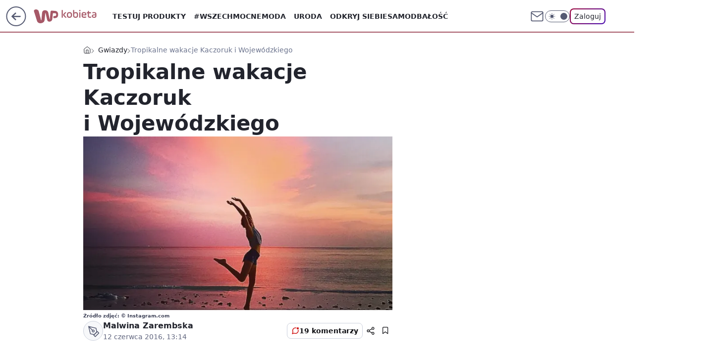

--- FILE ---
content_type: text/html; charset=utf-8
request_url: https://kobieta.wp.pl/tropikalne-wakacje-kaczoruk-i-wojewodzkiego-6003628131267201g
body_size: 27292
content:
<!doctype html><html lang="pl"><head><meta charset="utf-8"><meta name="viewport" content="width=device-width, initial-scale=1"><meta http-equiv="Cache-Control" content="no-cache"><meta http-equiv="X-UA-Compatible" content="IE=Edge"><meta http-equiv="Expires" content="0"><script>
		// dot
		var TECH = true;
		var GOFER = true;
		var wp_dot_type = 'click';
		var appVersion = "v1.528.0";
		var wp_dot_addparams = {"bunchID":"234438","canonical":"https://kobieta.wp.pl/tropikalne-wakacje-kaczoruk-i-wojewodzkiego-6003628131267201g","cauthor":"Malwina Zarembska","ccategory":"Gwiazdy","cdate":"2016-06-12","cedtype":"","ciab":"IAB1-2","cid":"6003628131267201","corigin":"","cpagemax":1,"cpageno":1,"cplatform":"gofer","crepub":0,"csource":"","csystem":"ncr","ctags":"Kuba Wojewódzki,renata kaczoruk,wakacje gwiazd,Instagram,moda na lato","ctlength":1162,"ctype":"gallery","cuct":"","darkmode":false,"frontendVer":"v1.528.0|20260114","isLogged":false,"svid":"778eb213-03ee-485f-8a06-bb9d4bb403d9"};
		// wpjslib
		var WP = [];
		var wp_sn = "kobieta";
		var rekid = "234438";
		var wp_push_notification_on = true;
		var wp_mobile = false;
		var wp_fb_id = "933316406876601";
		var wp_subscription = "";

		var wpStadcp = "0.000";
		var screeningv2 = true;
		var API_DOMAIN = '/';
		var API_STREAM = '/v1/stream';
		var API_GATEWAY = "/graphql";
		var API_HOST_ONE_LOGIN = "https://kobieta.wp.pl";
		var WPP_VIDEO_EMBED = null || [];
		if (true) {
			var getPopoverAnchor = async () =>
				document.querySelector('[data-role="onelogin-button"]');
		}
		var wp_push_notification_on = true;
		var wp_onepager = true;
		var asyncNativeQueue = [];
		var wp_consent_logo = "/staticfiles/logo.png";
		var wp_consent_color = 'var(--wp-consent-color)';
		if (true) {
			var wp_pvid = "03495677e862c64295ba";
		}

		if (false) {
			var wp_pixel_id = "";
		}
		if (true) {
			var onResizeCallback = function (layoutType) {
				window.wp_dot_addparams.layout = layoutType;
			};

			var applicationSize = {};
			if (false) {
				var breakpointNarrow = 0;
			} else {
				var breakpointNarrow = 1280;
			}
			function onResize() {
				applicationSize.innerWidth = window.innerWidth;
				applicationSize.type =
					window.innerWidth >= breakpointNarrow ? 'wide' : 'narrow';
				onResizeCallback(applicationSize.type);
			}
			onResize();
			window.addEventListener('resize', onResize);
		}

		var loadTimoeout = window.setTimeout(function () {
			window.WP.push(function () {
				window.WP.performance.registerMark('WPJStimeout');
				loadScript();
			});
		}, 3000);

		var loadScript = function () {
			window.clearTimeout(loadTimoeout);
			document.body.setAttribute('data-wp-loaded', 'true');
		};
		window.WP.push(function () {
			window.WP.gaf.loadBunch(false, loadScript, true);
			if (true) {
				window.WP.gaf.registerCommercialBreak(2);
			}
		});
		var __INIT_CONFIG__ = {"randvar":"XgqMYNtODV","randomClasses":{"0":"BhaSI","100":"DXnJE","150":"EnHpb","162":"PRpmp","180":"BgHqu","200":"ERuJz","250":"oGrmA","280":"mhHHl","282":"QydFT","300":"QENpk","312":"brzpl","330":"VIKea","332":"wwzxa","40":"EvUrx","50":"UgqVB","60":"hSpeS","600":"zHVQo","662":"QOpRG","712":"mjRda","780":"PeBqq","810":"tOmlJ","82":"cvdsE","fullPageScreeningWallpaper":"CERSj","hasPlaceholderPadding":"MFVnl","hasVerticalPlaceholderPadding":"VlThy","panelPremiumScreeningWallpaper":"TVEfE","placeholderMargin":"pXDUJ","screeningContainer":"BNOgs","screeningWallpaper":"HfAWR","screeningWallpaperSecondary":"blshp","slot15ScreeningWallpaper":"zFQck","slot16ScreeningWallpaper":"awKwP","slot17ScreeningWallpaper":"SjGmd","slot18ScreeningWallpaper":"WXUZC","slot19ScreeningWallpaper":"tMKRg","slot38ScreeningWallpaper":"GuUzu","slot3ScreeningWallpaper":"wvXGP","slot501ScreeningWallpaper":"PmKQV","slot75ScreeningWallpaper":"ZFVBI","transparent":"CoVmq"},"productId":"5930081842598529","isMobile":false,"social":{"facebook":{"accountName":"kobietawppl","appId":"227957087405158","pages":["133002276750780"]},"instagram":{"accountName":"wp_kobieta"},"tiktok":{"accountName":"wpkobieta"},"giphy":{"appId":"sQK9FPEEd9Ih6icRBPMRfH03bo0BeH1X"},"x":{},"youtube":{},"linkedin":{}},"cookieDomain":".wp.pl","isLoggedIn":false,"user":{},"userApi":"/graphql","oneLoginApiHost":"","scriptSrc":"https://kobieta.wp.pl/[base64]","isGridEnabled":true,"editorialIcon":{"iconUrl":"","url":"","text":""},"poll":{"id":"","title":"","photo":{"url":"","width":0,"height":0},"pollType":"","question":"","answers":null,"sponsored":false,"logoEnabled":false,"sponsorLogoFile":{"url":"","width":0,"height":0},"sponsorLogoLink":"","buttonText":"","buttonUrl":""},"abTestVariant":"","showExitDiscover":false,"isLanding":false,"scrollLockTimeout":0,"scrollMetricEnabled":false,"survicateSegments":"","isFeed":false,"isSuperApp":false,"oneLoginClientId":"wp-backend","weatherSrc":"","commonHeadSrc":"","userPanelCss":"https://kobieta.wp.pl/[base64]","saveForLaterProductID":"5927206335214209","withNewestBottombar":true,"acid":"","withBottomRecommendationsSplit":false,"isCommentsPageAbTest":false};
		window["XgqMYNtODV"] = function (
			element,
			slot,
			withPlaceholder,
			placeholder,
			options
		) {
			window.WP.push(function () {
				if (withPlaceholder && element.parentNode) {
					window.WP.gaf.registerPlaceholder(
						slot,
						element.parentNode,
						placeholder
					);
					if (false) {
						element.parentNode.style.display = 'none';
					}
				}
				if (true) {
					window.WP.gaf.registerSlot(slot, element, options);
				}
			});
		};
	</script><meta name="gaf" content="blxrkzuy"> <script>!function(e,f){try{if(!document.cookie.match('(^|;)\\s*WPdp=([^;]*)')||/google/i.test(window.navigator.userAgent))return;f.WP=f.WP||[];f.wp_pvid=f.wp_pvid||(function(){var output='';while(output.length<20){output+=Math.random().toString(16).substr(2);output=output.substr(0,20)}return output})(20);var abtest=function(){function e(t){return!(null==t)&&"object"==typeof t&&!Array.isArray(t)&&0<Object.keys(t).length}var t="",r=f.wp_abtest;return e(r)&&(t=Object.entries(r).map(([r,t])=>{if(e(t))return Object.entries(t).map(([t,e])=>r+"|"+t+"|"+e).join(";")}).join(";")),t}();var r,s,c=[["https://kobieta","wp","pl/[base64]"]
.join('.'),["pvid="+f.wp_pvid,(s=e.cookie.match(/(^|;)\s*PWA_adbd\s*=\s*([^;]+)/),"PWA_adbd="+(s?s.pop():"2")),location.search.substring(1),(r=e.referrer,r&&"PWAref="+encodeURIComponent(r.replace(/^https?:\/\//,""))),f.wp_sn&&"sn="+f.wp_sn,abtest&&"abtest="+encodeURIComponent(abtest)].filter(Boolean).join("&")].join("/?");e.write('<scr'+'ipt src="'+c+'"><\/scr'+'ipt>')}catch(_){console.error(_)}}(document,window);</script><script id="hb" crossorigin="anonymous" src="https://kobieta.wp.pl/[base64]"></script><title>Tropikalne wakacje Kaczoruk i Wojewódzkiego</title><link href="https://kobieta.wp.pl/tropikalne-wakacje-kaczoruk-i-wojewodzkiego-6003628131267201g" rel="canonical"> <meta name="author" content="Grupa Wirtualna Polska"><meta name="robots" content="max-image-preview:large"><meta property="og:type" content="article"><meta property="og:title" content="Tropikalne wakacje Kaczoruk i Wojewódzkiego"><meta property="og:url" content="https://kobieta.wp.pl/tropikalne-wakacje-kaczoruk-i-wojewodzkiego-6003628131267201g"><meta property="og:site_name" content="WP Kobieta"><meta property="og:locale" content="pl_PL"><meta property="og:article:tag" content="Kuba Wojewódzki"><meta property="og:article:tag" content="renata kaczoruk"><meta property="og:article:tag" content="wakacje gwiazd"><meta property="og:article:tag" content="Instagram"><meta property="og:article:tag" content="moda na lato"><meta property="og:image" content="https://v.wpimg.pl/cnVrLmpwTA83EDpeXwxBGnRIbgQZVU9MI1B2T19BWlwuRHRVXxNNGSYbIQpeBw9Bbkt7XEZPV1pmX2FcSEBTWWFFfFVBWBELOBM4DF0cAg0sHT4YG1kJHjFQMQ"><meta property="og:image:width" content="692"><meta property="og:image:height" content="688">  <meta property="og:image:type" content="image/png"><meta property="article:published_time" content="2016-06-12T11:14:00.000Z"> <meta property="article:modified_time" content="2016-06-14T09:12:49.000Z"><meta name="twitter:card" content="summary_large_image"><meta name="twitter:image" content="https://v.wpimg.pl/cnVrLmpwTA83EDpeXwxBGnRIbgQZVU9MI1B2T19BWlwuRHRVXxNNGSYbIQpeBw9Bbkt7XEZPV1pmX2FcSEBTWWFFfFVBWBELOBM4DF0cAg0sHT4YG1kJHjFQMQ"><meta name="fb:app_id" content="227957087405158"><meta name="fb:pages" content="133002276750780"><link rel="alternate" type="application/rss+xml" href="/rss/aktualnosci" title="Aktualności"><script id="wpjslib6" type="module" src="https://kobieta.wp.pl/[base64]" async="" crossorigin="anonymous"></script><script type="module" src="https://kobieta.wp.pl/[base64]" crossorigin="anonymous"></script><script type="module" src="https://kobieta.wp.pl/[base64]" crossorigin="anonymous"></script><link rel="apple-touch-icon" href="/staticfiles/icons/icon.png"><link rel="stylesheet" href="https://kobieta.wp.pl/[base64]"><link rel="stylesheet" href="https://kobieta.wp.pl/[base64]"><link rel="stylesheet" href="https://kobieta.wp.pl/[base64]"><link rel="stylesheet" href="https://kobieta.wp.pl/[base64]"><link rel="preload" as="image" href="https://v.wpimg.pl/cnVrLmpwTA83EDpeXwxBGnRIbgQZVU9MI1B2T19OUFguR35aXxNNGSYbIQpeBw9Bbkt7XEZPV1pmX2FcSEBTWWFFfFVBWBELOBM4DF0cAg0sHT4YG1kJHjFQMQ" fetchpriority="high"><meta name="breakpoints" content="629, 1139, 1365"><meta name="content-width" content="device-width, 630, 980, 1280"><link rel="manifest" href="/site.webmanifest"><meta name="mobile-web-app-capable" content="yes"><meta name="apple-mobile-web-app-capable" content="yes"><meta name="apple-mobile-web-app-status-bar-style" content="black-translucent"><meta name="theme-color" content="var(--color-brand)"><meta name="robots" content="max-image-preview:large"><link rel="alternate" type="application/rss+xml" title="Aktualności" href="/rss/aktualnosci"><style>.XgqMYNtODV{background-color:var(--color-neutral-25);position:relative;width:100%;min-height:200px;}.dark .XgqMYNtODV{background-color:var(--color-neutral-850);}.MFVnl .XgqMYNtODV{padding: 18px 16px 10px;}.CoVmq{background-color:transparent;}.dark .CoVmq{background-color:transparent;}.VlThy{padding: 15px 0;}.pXDUJ{margin:var(--wp-placeholder-margin);}.hSpeS{min-height:60px;}.zHVQo{min-height:600px;}.QydFT{min-height:282px;}.cvdsE{min-height:82px;}.BhaSI{min-height:0px;}.EnHpb{min-height:150px;}.ERuJz{min-height:200px;}.mhHHl{min-height:280px;}.BgHqu{min-height:180px;}.QOpRG{min-height:662px;}.PeBqq{min-height:780px;}.EvUrx{min-height:40px;}.QENpk{min-height:300px;}.wwzxa{min-height:332px;}.mjRda{min-height:712px;}.tOmlJ{min-height:810px;}.DXnJE{min-height:100px;}.oGrmA{min-height:250px;}.UgqVB{min-height:50px;}.PRpmp{min-height:162px;}.brzpl{min-height:312px;}.VIKea{min-height:330px;}</style></head><body class="" itemscope itemtype="https://schema.org/WebPage"><meta itemprop="name" content="WP Kobieta"><div><div class="h-0"></div><script>(function(){var sc=document.currentScript;window[window.__INIT_CONFIG__.randvar](sc.previousElementSibling,6,false,{},{
    setNative: (dataNative, onViewCallback) => {
    window.asyncNativeQueue.push({
      action:"onPanelPremium",
      payload: { 
        screeningWallpaperClassName: "blshp", 
        dataNative: dataNative,
        onViewCallback: onViewCallback,
        
      }
})}});})()</script></div><div class="h-0"></div><script>(function(){var sc=document.currentScript;window[window.__INIT_CONFIG__.randvar](sc.previousElementSibling,10,false,{},undefined);})()</script> <div class="h-0"></div><script>(function(){var sc=document.currentScript;window[window.__INIT_CONFIG__.randvar](sc.previousElementSibling,89,false,{},undefined);})()</script> <div class="blxrkzuyh"></div><div class="sticky top-0 w-full z-300"><header data-st-area="header" id="service-header" class="bg-[--color-header-bg] h-[4.125rem] relative select-none w-full"><div class="max-w-[980px] pl-3 xl:max-w-[1280px] h-full w-full flex items-center mx-auto relative"><input class="peer hidden" id="menu-toggle-button" type="checkbox" autocomplete="off"><div class="hidden peer-checked:block"><div class="wp-header-menu"><div class="wp-link-column"><ul class="wp-link-list"><li><input class="peer hidden" id="wp-menu-link-0" name="wp-menu-links" type="radio" autocomplete="off"> <label class="flex peer-checked:hidden" for="wp-menu-link-0"><span class="uppercase">Testuj produkty</span> <i class="wp-chevron-icon"><svg xmlns="http://www.w3.org/2000/svg" fill="currentColor" viewBox="0 0 14 24"><path d="M9.48 11.648a.5.5 0 0 1 0 .704L.7 21.195a1 1 0 0 0 0 1.41l.676.68a1 1 0 0 0 1.419 0L13.3 12.705a1 1 0 0 0 0-1.41L2.795.715a1 1 0 0 0-1.42 0l-.675.68a1 1 0 0 0 0 1.41z"></path></svg></i></label> <label class="hidden peer-checked:flex" for="wp-menu-link-none"><span class="uppercase">Testuj produkty</span> <i class="wp-chevron-icon"><svg xmlns="http://www.w3.org/2000/svg" fill="currentColor" viewBox="0 0 14 24"><path d="M9.48 11.648a.5.5 0 0 1 0 .704L.7 21.195a1 1 0 0 0 0 1.41l.676.68a1 1 0 0 0 1.419 0L13.3 12.705a1 1 0 0 0 0-1.41L2.795.715a1 1 0 0 0-1.42 0l-.675.68a1 1 0 0 0 0 1.41z"></path></svg></i></label><div class="wp-link-sub-list peer-checked:visible peer-checked:opacity-100"><span>Testuj produkty</span><ul><li><a class="" href="/testy-konsumenckie/najnowsze">Przetestowane produkty</a></li><li><a class="" href="/testy-konsumenckie/rekrutacja">Zgłoszenia</a></li><li><a class="" href="/testy-konsumenckie/testowane">Teraz testowane</a></li><li><a class="" href="/testy-konsumenckie/wyniki">Wyniki testów </a></li><li><a class="" href="/testy-konsumenckie/klub-testerek">O Klubie</a></li></ul></div></li><li><a class="wp-link px-4 py-3 block" href="https://kobieta.wp.pl/wszechmocne">#Wszechmocne</a></li><li><input class="peer hidden" id="wp-menu-link-2" name="wp-menu-links" type="radio" autocomplete="off"> <label class="flex peer-checked:hidden" for="wp-menu-link-2"><span class="uppercase">Moda</span> <i class="wp-chevron-icon"><svg xmlns="http://www.w3.org/2000/svg" fill="currentColor" viewBox="0 0 14 24"><path d="M9.48 11.648a.5.5 0 0 1 0 .704L.7 21.195a1 1 0 0 0 0 1.41l.676.68a1 1 0 0 0 1.419 0L13.3 12.705a1 1 0 0 0 0-1.41L2.795.715a1 1 0 0 0-1.42 0l-.675.68a1 1 0 0 0 0 1.41z"></path></svg></i></label> <label class="hidden peer-checked:flex" for="wp-menu-link-none"><span class="uppercase">Moda</span> <i class="wp-chevron-icon"><svg xmlns="http://www.w3.org/2000/svg" fill="currentColor" viewBox="0 0 14 24"><path d="M9.48 11.648a.5.5 0 0 1 0 .704L.7 21.195a1 1 0 0 0 0 1.41l.676.68a1 1 0 0 0 1.419 0L13.3 12.705a1 1 0 0 0 0-1.41L2.795.715a1 1 0 0 0-1.42 0l-.675.68a1 1 0 0 0 0 1.41z"></path></svg></i></label><div class="wp-link-sub-list peer-checked:visible peer-checked:opacity-100"><span>Moda</span><ul><li><a class="" href="/moda/stylizacje">Stylizacje</a></li><li><a class="" href="/moda/trendy">Trendy</a></li></ul></div></li><li><input class="peer hidden" id="wp-menu-link-3" name="wp-menu-links" type="radio" autocomplete="off"> <label class="flex peer-checked:hidden" for="wp-menu-link-3"><span class="uppercase">Uroda</span> <i class="wp-chevron-icon"><svg xmlns="http://www.w3.org/2000/svg" fill="currentColor" viewBox="0 0 14 24"><path d="M9.48 11.648a.5.5 0 0 1 0 .704L.7 21.195a1 1 0 0 0 0 1.41l.676.68a1 1 0 0 0 1.419 0L13.3 12.705a1 1 0 0 0 0-1.41L2.795.715a1 1 0 0 0-1.42 0l-.675.68a1 1 0 0 0 0 1.41z"></path></svg></i></label> <label class="hidden peer-checked:flex" for="wp-menu-link-none"><span class="uppercase">Uroda</span> <i class="wp-chevron-icon"><svg xmlns="http://www.w3.org/2000/svg" fill="currentColor" viewBox="0 0 14 24"><path d="M9.48 11.648a.5.5 0 0 1 0 .704L.7 21.195a1 1 0 0 0 0 1.41l.676.68a1 1 0 0 0 1.419 0L13.3 12.705a1 1 0 0 0 0-1.41L2.795.715a1 1 0 0 0-1.42 0l-.675.68a1 1 0 0 0 0 1.41z"></path></svg></i></label><div class="wp-link-sub-list peer-checked:visible peer-checked:opacity-100"><span>Uroda</span><ul><li><a class="" href="/uroda/fryzury">Fryzury</a></li><li><a class="" href="/uroda/makijaz">Makijaż</a></li><li><a class="" href="/uroda/cialo-i-twarz">Ciało i twarz</a></li><li><a class="" href="/uroda/wlosy">Włosy</a></li><li><a class="" href="/uroda/paznokcie">Paznokcie</a></li><li><a class="" href="/uroda/tatuaze">Tatuaże</a></li></ul></div></li><li><a class="wp-link px-4 py-3 block" href="/odkryj-siebie">Odkryj siebie</a></li><li><a class="wp-link px-4 py-3 block" href="https://kobieta.wp.pl/samodbalosc">Samodbałość</a></li><li><a class="wp-link px-4 py-3 block" href="/zdrowie-kobiety">Zdrowie Kobiety</a></li><li><a class="wp-link px-4 py-3 block" href="/modne-spojrzenie">Modne Spojrzenie</a></li><li><a class="wp-link px-4 py-3 block" href="/silne-wlosy">Silne Włosy</a></li><li><a class="wp-link px-4 py-3 block" href="/gwiazdy">Gwiazdy</a></li><li><input class="peer hidden" id="wp-menu-link-10" name="wp-menu-links" type="radio" autocomplete="off"> <label class="flex peer-checked:hidden" for="wp-menu-link-10"><span class="uppercase">Fitness</span> <i class="wp-chevron-icon"><svg xmlns="http://www.w3.org/2000/svg" fill="currentColor" viewBox="0 0 14 24"><path d="M9.48 11.648a.5.5 0 0 1 0 .704L.7 21.195a1 1 0 0 0 0 1.41l.676.68a1 1 0 0 0 1.419 0L13.3 12.705a1 1 0 0 0 0-1.41L2.795.715a1 1 0 0 0-1.42 0l-.675.68a1 1 0 0 0 0 1.41z"></path></svg></i></label> <label class="hidden peer-checked:flex" for="wp-menu-link-none"><span class="uppercase">Fitness</span> <i class="wp-chevron-icon"><svg xmlns="http://www.w3.org/2000/svg" fill="currentColor" viewBox="0 0 14 24"><path d="M9.48 11.648a.5.5 0 0 1 0 .704L.7 21.195a1 1 0 0 0 0 1.41l.676.68a1 1 0 0 0 1.419 0L13.3 12.705a1 1 0 0 0 0-1.41L2.795.715a1 1 0 0 0-1.42 0l-.675.68a1 1 0 0 0 0 1.41z"></path></svg></i></label><div class="wp-link-sub-list peer-checked:visible peer-checked:opacity-100"><span>Fitness</span><ul><li><a class="" href="/fitness/cwiczenia">Ćwiczenia</a></li><li><a class="" href="/fitness/diety">Diety</a></li></ul></div></li><li><a class="wp-link px-4 py-3 block" href="/blisko-ludzi">Blisko ludzi</a></li><li><input class="peer hidden" id="wp-menu-link-12" name="wp-menu-links" type="radio" autocomplete="off"> <label class="flex peer-checked:hidden" for="wp-menu-link-12"><span class="uppercase">Gotowanie</span> <i class="wp-chevron-icon"><svg xmlns="http://www.w3.org/2000/svg" fill="currentColor" viewBox="0 0 14 24"><path d="M9.48 11.648a.5.5 0 0 1 0 .704L.7 21.195a1 1 0 0 0 0 1.41l.676.68a1 1 0 0 0 1.419 0L13.3 12.705a1 1 0 0 0 0-1.41L2.795.715a1 1 0 0 0-1.42 0l-.675.68a1 1 0 0 0 0 1.41z"></path></svg></i></label> <label class="hidden peer-checked:flex" for="wp-menu-link-none"><span class="uppercase">Gotowanie</span> <i class="wp-chevron-icon"><svg xmlns="http://www.w3.org/2000/svg" fill="currentColor" viewBox="0 0 14 24"><path d="M9.48 11.648a.5.5 0 0 1 0 .704L.7 21.195a1 1 0 0 0 0 1.41l.676.68a1 1 0 0 0 1.419 0L13.3 12.705a1 1 0 0 0 0-1.41L2.795.715a1 1 0 0 0-1.42 0l-.675.68a1 1 0 0 0 0 1.41z"></path></svg></i></label><div class="wp-link-sub-list peer-checked:visible peer-checked:opacity-100"><span>Gotowanie</span><ul><li><a class="" href="/gotowanie/przepisy">Przepisy</a></li></ul></div></li><li><input class="peer hidden" id="wp-menu-link-13" name="wp-menu-links" type="radio" autocomplete="off"> <label class="flex peer-checked:hidden" for="wp-menu-link-13"><span class="uppercase">Dom</span> <i class="wp-chevron-icon"><svg xmlns="http://www.w3.org/2000/svg" fill="currentColor" viewBox="0 0 14 24"><path d="M9.48 11.648a.5.5 0 0 1 0 .704L.7 21.195a1 1 0 0 0 0 1.41l.676.68a1 1 0 0 0 1.419 0L13.3 12.705a1 1 0 0 0 0-1.41L2.795.715a1 1 0 0 0-1.42 0l-.675.68a1 1 0 0 0 0 1.41z"></path></svg></i></label> <label class="hidden peer-checked:flex" for="wp-menu-link-none"><span class="uppercase">Dom</span> <i class="wp-chevron-icon"><svg xmlns="http://www.w3.org/2000/svg" fill="currentColor" viewBox="0 0 14 24"><path d="M9.48 11.648a.5.5 0 0 1 0 .704L.7 21.195a1 1 0 0 0 0 1.41l.676.68a1 1 0 0 0 1.419 0L13.3 12.705a1 1 0 0 0 0-1.41L2.795.715a1 1 0 0 0-1.42 0l-.675.68a1 1 0 0 0 0 1.41z"></path></svg></i></label><div class="wp-link-sub-list peer-checked:visible peer-checked:opacity-100"><span>Dom</span><ul><li><a class="" href="/dom/lazienka">Łazienka</a></li><li><a class="" href="/dom/kuchnia">Kuchnia</a></li><li><a class="" href="/dom/salon">Salon</a></li><li><a class="" href="/dom/sypialnia">Sypialnia</a></li><li><a class="" href="/dom/ogrod">Ogród</a></li></ul></div></li><li><a class="wp-link px-4 py-3 block" href="https://kobieta.wp.pl/najnowsze">Najnowsze</a></li></ul><div class="wp-social-box"><span>Obserwuj nas na:</span><div><a class="cHJldmVudENC" href="https://www.facebook.com/kobietawppl"><svg xmlns="http://www.w3.org/2000/svg" fill="none" viewBox="0 0 24 24"><path stroke="currentColor" stroke-linecap="round" stroke-linejoin="round" stroke-width="1.5" d="M18 2.941h-3a5 5 0 0 0-5 5v3H7v4h3v8h4v-8h3l1-4h-4v-3a1 1 0 0 1 1-1h3z"></path></svg></a> <a class="cHJldmVudENC" href="https://www.instagram.com/wp_kobieta"><svg xmlns="http://www.w3.org/2000/svg" fill="none" viewBox="0 0 24 24"><path stroke="currentColor" stroke-linecap="round" stroke-linejoin="round" stroke-width="1.5" d="M17 2.941H7a5 5 0 0 0-5 5v10a5 5 0 0 0 5 5h10a5 5 0 0 0 5-5v-10a5 5 0 0 0-5-5"></path><path stroke="currentColor" stroke-linecap="round" stroke-linejoin="round" stroke-width="1.5" d="M16 12.311a4 4 0 1 1-7.914 1.174A4 4 0 0 1 16 12.31Zm1.5-4.87h.01"></path></svg></a> <a class="cHJldmVudENC" href="https://www.tiktok.com/@wpkobieta"><svg viewBox="0 0 24 24" fill="none" xmlns="http://www.w3.org/2000/svg"><path d="M15.7509 9.93771C17.28 11.0349 19.116 11.6263 21 11.6246V7.87543C20.3102 7.87565 19.6272 7.73993 18.9899 7.47603C18.3526 7.21212 17.7736 6.8252 17.286 6.33738C16.7983 5.84957 16.4116 5.27043 16.1479 4.63307C15.8842 3.9957 15.7487 3.31262 15.7491 2.62286H12V14.6229C12 15.0925 11.8739 15.5535 11.635 15.9578C11.3961 16.3621 11.0531 16.6949 10.6418 16.9215C10.2305 17.1481 9.76588 17.2601 9.29649 17.246C8.82709 17.2319 8.37008 17.0921 7.97312 16.8412C7.57616 16.5903 7.2538 16.2374 7.03964 15.8195C6.82549 15.4016 6.72739 14.9338 6.75559 14.4651C6.78378 13.9963 6.93723 13.5437 7.19994 13.1544C7.46264 12.7652 7.82497 12.4535 8.24914 12.252V8.35371C7.0552 8.56801 5.94717 9.11846 5.05513 9.94047C4.16309 10.7625 3.52407 11.8219 3.21308 12.9944C2.90209 14.1669 2.93205 15.4037 3.29943 16.5598C3.66682 17.7158 4.35638 18.7431 5.28717 19.5209C6.21795 20.2988 7.35133 20.7949 8.55425 20.9512C9.75716 21.1074 10.9797 20.9173 12.0783 20.403C13.1769 19.8887 14.106 19.0717 14.7565 18.0479C15.4071 17.0241 15.752 15.8359 15.7509 14.6229V9.93771Z" stroke="currentColor" stroke-linecap="round" stroke-linejoin="round" stroke-width="1.5"></path></svg></a> </div></div></div><input class="peer hidden" id="wp-menu-link-none" name="wp-menu-links" type="radio" autocomplete="off" checked="checked"><div class="wp-teaser-column translate-x-[248px] peer-checked:translate-x-0"><div class="wp-header-menu-subtitle">Popularne w serwisie <span class="uppercase">Kobieta</span>:</div><div class="wp-teaser-grid"><a href="https://kobieta.wp.pl/jedna-lyzka-na-jedno-jajko-wiecej-nie-zrobisz-inaczej-7241933611735552a" title="Jedna łyżka na jedno jajko. Nie ma zdrowszej jajecznicy"><div class="wp-img-placeholder"><img src="https://v.wpimg.pl/MjEzNDBkYgskGDh3bRBvHmdAbC0rSWFIMFh0Zm1YfF49S3lybQ0kBiAIKzQtRSoYMAovMzJFPQZqGz4tbR18RSETPTQuCjRFIBcsISZEdQh0S3d8cQpgXCAYd2l2WixaaBh-d3BGdQsgQnx1cV99DndObDk" loading="lazy" class="wp-img" alt="Jedna łyżka na jedno jajko. Nie ma zdrowszej jajecznicy"></div><span class="wp-teaser-title">Jedna łyżka na jedno jajko. Nie ma zdrowszej jajecznicy</span> <span class="wp-teaser-author">Dominika Frydrych</span></a><a href="https://kobieta.wp.pl/w-niedziele-to-grzech-kosciol-przestrzega-wiernych-7242240083438560a" title="W niedzielę to grzech. Kościół przestrzega wiernych"><div class="wp-img-placeholder"><img src="https://v.wpimg.pl/ZDIwMDEydSUoFTt3agJ4MGtNby0sW3ZmPFV3ZmpKa3AxRnpyah8zKCwFKDQqVz02PAcsMzVXKihmFj0tag9ray0ePjQpGCNrLBovISFWOHUqQyl0cBt3cnkReGlxH2ohZBZ_IHNUaH14Eyl2dUlrdi1Hbzk" loading="lazy" class="wp-img" alt="W niedzielę to grzech. Kościół przestrzega wiernych"></div><span class="wp-teaser-title">W niedzielę to grzech. Kościół przestrzega wiernych</span> <span class="wp-teaser-author">Dominika Frydrych</span></a><a href="https://kobieta.wp.pl/masturdating-robi-furore-praktykuja-go-nie-tylko-single-7241962704415712a" title="Masturdating robi furorę. Nie tylko single są zachwyceni"><div class="wp-img-placeholder"><img src="https://v.wpimg.pl/M2RmMDBhYlMzDzt3bRNvRnBXby0rSmEQJ093Zm1bfAYqXHpybQ4kXjcfKDQtRipAJx0sMzJGPV59DD0tbR58HTYEPjQuCTQdNwAvISZHLgMzXy9wdFhgAGFYeWl2DnkKfwx0IXtFfVZkCH4gJFh9U2UIbzk" loading="lazy" class="wp-img" alt="Masturdating robi furorę. Nie tylko single są zachwyceni"></div><span class="wp-teaser-title">Masturdating robi furorę. Nie tylko single są zachwyceni</span> <span class="wp-teaser-author">Oliwia Rybiałek</span></a><a href="https://kobieta.wp.pl/wpadka-na-gali-spojrzcie-na-suknie-agaty-zaleckiej-7242217657027552a" title="Wpadka na gali. Tylko spójrzcie na sukienkę"><div class="wp-img-placeholder"><img src="https://v.wpimg.pl/MTE1N2UyYjUkUzgBegJvIGcLbFs8W2F2MBN0EHpKfGA9AHkEeh8kOCBDK0I6VyomMEEvRSVXPThqUD5beg98eyFYPUI5GDR7IFwsVzFWeGYjAX0BbEpgYCNUex9hSSwwaAl7UDdUemJ1U38DYE4oZnBQbE8" loading="lazy" class="wp-img" alt="Wpadka na gali. Tylko spójrzcie na sukienkę"></div><span class="wp-teaser-title">Wpadka na gali. Tylko spójrzcie na sukienkę</span> <span class="wp-teaser-author">Oliwia Rybiałek</span></a><a href="https://kobieta.wp.pl/wmasuj-w-suche-piety-stopy-beda-gladkie-jak-u-niemowlaka-7241231235963392a" title="Wsmaruj w suche pięty. Będą gładkie jak u niemowlaka"><div class="wp-img-placeholder"><img src="https://v.wpimg.pl/ZDU4NjE0dSU0VjhZakt4MHcObAMsEnZmIBZ0SGoDa3AtBXlcalYzKDBGKxoqHj02IEQvHTUeKih6VT4DakZrazFdPRopUSNrMFksDyEfOCI0BHdafAd3djYBeUdxVTt1eA18XX0dbiFsUSpffQZrcGwNbBc" loading="lazy" class="wp-img" alt="Wsmaruj w suche pięty. Będą gładkie jak u niemowlaka"></div><span class="wp-teaser-title">Wsmaruj w suche pięty. Będą gładkie jak u niemowlaka</span> <span class="wp-teaser-author">Natalia Więckowska</span></a><a href="https://kobieta.wp.pl/nie-zyje-ciezarna-pacjentka-dramatyczny-blad-w-szpitalu-7241522710436352a" title="Nie żyje ciężarna pacjentka. Dramatyczny błąd w szpitalu"><div class="wp-img-placeholder"><img src="https://v.wpimg.pl/OWI5NGUxYDYoVzh0egNtI2sPbC48WmN1PBd0ZXpLfmMxBHlxeh4mOyxHKzc6ViglPEUvMCVWPztmVD4ueg5-eC1cPTc5GTZ4LFgsIjFXfmQvViwibB1iYnEDeGphHnxjZFR3cjZVf2IqAnclbEwqZiwGbDo" loading="lazy" class="wp-img" alt="Nie żyje ciężarna pacjentka. Dramatyczny błąd w szpitalu"></div><span class="wp-teaser-title">Nie żyje ciężarna pacjentka. Dramatyczny błąd w szpitalu</span> <span class="wp-teaser-author">Patrycja Ceglińska-Włodarczyk</span></a></div></div></div><div class="wp-header-menu-layer"></div></div><div class="header-back-button-container"><div id="wp-sg-back-button" class="back-button-container wp-back-sg" data-st-area="goToSG"><a href="/"><svg class="back-button-icon" xmlns="http://www.w3.org/2000/svg" width="41" height="40" fill="none"><circle cx="20.447" cy="20" r="19" fill="transparent" stroke="currentColor" stroke-width="2"></circle> <path fill="currentColor" d="m18.5 12.682-.166.133-6.855 6.472a1 1 0 0 0-.089.099l.117-.126q-.087.082-.155.175l-.103.167-.075.179q-.06.178-.06.374l.016.193.053.208.08.178.103.16.115.131 6.853 6.47a1.4 1.4 0 0 0 1.897 0 1.213 1.213 0 0 0 .141-1.634l-.14-.157-4.537-4.283H28.44c.741 0 1.342-.566 1.342-1.266 0-.635-.496-1.162-1.143-1.252l-.199-.014-12.744-.001 4.536-4.281c.472-.445.519-1.14.141-1.634l-.14-.158a1.4 1.4 0 0 0-1.55-.237z"></path></svg></a></div><a href="/" class="cHJldmVudENC z-0" title="WP Kobieta" id="service_logo"><svg class="text-[--color-logo] max-w-[--logo-width] h-[--logo-height] align-middle mr-8"><use href="/staticfiles/siteLogoDesktop.svg#root"></use></svg></a> </div><ul class="flex text-sm/[1.3125rem] gap-8  xl:flex hidden"><li class="flex items-center group relative"><a class="whitespace-nowrap group uppercase no-underline font-semibold hover:underline text-[--color-header-text] cHJldmVudENC" href="/testy-konsumenckie">Testuj produkty</a> <div class="size-3 inline-flex ml-1 group-hover:rotate-180 transition-transform delay-200 text-[--color-header-text]"><svg xmlns="http://www.w3.org/2000/svg" viewBox="0 0 24 14.133" fill="currentColor"><path d="M105.957,12l8.979-8.979a1.318,1.318,0,0,0,0-1.854L114.155.39a1.427,1.427,0,0,0-.927-.39,1.55,1.55,0,0,0-.976.39L101.565,11.077a1.318,1.318,0,0,0,0,1.854l10.687,10.687a1.318,1.318,0,0,0,1.854,0l.781-.781a1.269,1.269,0,0,0,0-1.854Z" transform="translate(0 115.316) rotate(-90)"></path></svg></div><div class="group-hover:block hidden absolute top-4 pt-7 left-0 z-1"><ul class="bg-[--bg-content] w-64 rounded-b-2xl pt-2 pb-4 uppercase decoration-1 underline-offset-4 font-semibold text-sm max-h-[calc(100vh-4.75rem)] overflow-y-auto"><li><a href="/testy-konsumenckie/najnowsze" class="no-underline dark:text-[--color-neutral-50] text-[--color-neutral-850] dark:hover:bg-[--color-neutral-850] hover:bg-[--color-neutral-25] block pl-4 hover:pl-6 py-3 transition-all hover:underline cursor-pointer cHJldmVudENC">Przetestowane produkty</a></li><li><a href="/testy-konsumenckie/rekrutacja" class="no-underline dark:text-[--color-neutral-50] text-[--color-neutral-850] dark:hover:bg-[--color-neutral-850] hover:bg-[--color-neutral-25] block pl-4 hover:pl-6 py-3 transition-all hover:underline cursor-pointer cHJldmVudENC">Zgłoszenia</a></li><li><a href="/testy-konsumenckie/testowane" class="no-underline dark:text-[--color-neutral-50] text-[--color-neutral-850] dark:hover:bg-[--color-neutral-850] hover:bg-[--color-neutral-25] block pl-4 hover:pl-6 py-3 transition-all hover:underline cursor-pointer cHJldmVudENC">Teraz testowane</a></li><li><a href="/testy-konsumenckie/wyniki" class="no-underline dark:text-[--color-neutral-50] text-[--color-neutral-850] dark:hover:bg-[--color-neutral-850] hover:bg-[--color-neutral-25] block pl-4 hover:pl-6 py-3 transition-all hover:underline cursor-pointer cHJldmVudENC">Wyniki testów </a></li><li><a href="/testy-konsumenckie/klub-testerek" class="no-underline dark:text-[--color-neutral-50] text-[--color-neutral-850] dark:hover:bg-[--color-neutral-850] hover:bg-[--color-neutral-25] block pl-4 hover:pl-6 py-3 transition-all hover:underline cursor-pointer cHJldmVudENC">O Klubie</a></li></ul></div></li><li class="flex items-center group relative"><a class="whitespace-nowrap group uppercase no-underline font-semibold hover:underline text-[--color-header-text] cHJldmVudENC" href="https://kobieta.wp.pl/wszechmocne">#Wszechmocne</a> </li><li class="flex items-center group relative"><a class="whitespace-nowrap group uppercase no-underline font-semibold hover:underline text-[--color-header-text] cHJldmVudENC" href="/moda">Moda</a> <div class="size-3 inline-flex ml-1 group-hover:rotate-180 transition-transform delay-200 text-[--color-header-text]"><svg xmlns="http://www.w3.org/2000/svg" viewBox="0 0 24 14.133" fill="currentColor"><path d="M105.957,12l8.979-8.979a1.318,1.318,0,0,0,0-1.854L114.155.39a1.427,1.427,0,0,0-.927-.39,1.55,1.55,0,0,0-.976.39L101.565,11.077a1.318,1.318,0,0,0,0,1.854l10.687,10.687a1.318,1.318,0,0,0,1.854,0l.781-.781a1.269,1.269,0,0,0,0-1.854Z" transform="translate(0 115.316) rotate(-90)"></path></svg></div><div class="group-hover:block hidden absolute top-4 pt-7 left-0 z-1"><ul class="bg-[--bg-content] w-64 rounded-b-2xl pt-2 pb-4 uppercase decoration-1 underline-offset-4 font-semibold text-sm max-h-[calc(100vh-4.75rem)] overflow-y-auto"><li><a href="/moda/stylizacje" class="no-underline dark:text-[--color-neutral-50] text-[--color-neutral-850] dark:hover:bg-[--color-neutral-850] hover:bg-[--color-neutral-25] block pl-4 hover:pl-6 py-3 transition-all hover:underline cursor-pointer cHJldmVudENC">Stylizacje</a></li><li><a href="/moda/trendy" class="no-underline dark:text-[--color-neutral-50] text-[--color-neutral-850] dark:hover:bg-[--color-neutral-850] hover:bg-[--color-neutral-25] block pl-4 hover:pl-6 py-3 transition-all hover:underline cursor-pointer cHJldmVudENC">Trendy</a></li></ul></div></li><li class="flex items-center group relative"><a class="whitespace-nowrap group uppercase no-underline font-semibold hover:underline text-[--color-header-text] cHJldmVudENC" href="/uroda">Uroda</a> <div class="size-3 inline-flex ml-1 group-hover:rotate-180 transition-transform delay-200 text-[--color-header-text]"><svg xmlns="http://www.w3.org/2000/svg" viewBox="0 0 24 14.133" fill="currentColor"><path d="M105.957,12l8.979-8.979a1.318,1.318,0,0,0,0-1.854L114.155.39a1.427,1.427,0,0,0-.927-.39,1.55,1.55,0,0,0-.976.39L101.565,11.077a1.318,1.318,0,0,0,0,1.854l10.687,10.687a1.318,1.318,0,0,0,1.854,0l.781-.781a1.269,1.269,0,0,0,0-1.854Z" transform="translate(0 115.316) rotate(-90)"></path></svg></div><div class="group-hover:block hidden absolute top-4 pt-7 left-0 z-1"><ul class="bg-[--bg-content] w-64 rounded-b-2xl pt-2 pb-4 uppercase decoration-1 underline-offset-4 font-semibold text-sm max-h-[calc(100vh-4.75rem)] overflow-y-auto"><li><a href="/uroda/fryzury" class="no-underline dark:text-[--color-neutral-50] text-[--color-neutral-850] dark:hover:bg-[--color-neutral-850] hover:bg-[--color-neutral-25] block pl-4 hover:pl-6 py-3 transition-all hover:underline cursor-pointer cHJldmVudENC">Fryzury</a></li><li><a href="/uroda/makijaz" class="no-underline dark:text-[--color-neutral-50] text-[--color-neutral-850] dark:hover:bg-[--color-neutral-850] hover:bg-[--color-neutral-25] block pl-4 hover:pl-6 py-3 transition-all hover:underline cursor-pointer cHJldmVudENC">Makijaż</a></li><li><a href="/uroda/cialo-i-twarz" class="no-underline dark:text-[--color-neutral-50] text-[--color-neutral-850] dark:hover:bg-[--color-neutral-850] hover:bg-[--color-neutral-25] block pl-4 hover:pl-6 py-3 transition-all hover:underline cursor-pointer cHJldmVudENC">Ciało i twarz</a></li><li><a href="/uroda/wlosy" class="no-underline dark:text-[--color-neutral-50] text-[--color-neutral-850] dark:hover:bg-[--color-neutral-850] hover:bg-[--color-neutral-25] block pl-4 hover:pl-6 py-3 transition-all hover:underline cursor-pointer cHJldmVudENC">Włosy</a></li><li><a href="/uroda/paznokcie" class="no-underline dark:text-[--color-neutral-50] text-[--color-neutral-850] dark:hover:bg-[--color-neutral-850] hover:bg-[--color-neutral-25] block pl-4 hover:pl-6 py-3 transition-all hover:underline cursor-pointer cHJldmVudENC">Paznokcie</a></li><li><a href="/uroda/tatuaze" class="no-underline dark:text-[--color-neutral-50] text-[--color-neutral-850] dark:hover:bg-[--color-neutral-850] hover:bg-[--color-neutral-25] block pl-4 hover:pl-6 py-3 transition-all hover:underline cursor-pointer cHJldmVudENC">Tatuaże</a></li></ul></div></li><li class="flex items-center group relative"><a class="whitespace-nowrap group uppercase no-underline font-semibold hover:underline text-[--color-header-text] cHJldmVudENC" href="/odkryj-siebie">Odkryj siebie</a> </li><li class="flex items-center group relative"><a class="whitespace-nowrap group uppercase no-underline font-semibold hover:underline text-[--color-header-text] cHJldmVudENC" href="https://kobieta.wp.pl/samodbalosc">Samodbałość</a> </li></ul><div class="group mr-0 xl:ml-[3.5rem] flex flex-1 items-center justify-end"><div class="h-8 text-[--icon-light] flex items-center gap-4"><a id="wp-poczta-link" href="" class="text-[--color-header-icon-light] block size-8 cHJldmVudENC"><svg viewBox="0 0 32 32" fill="none" xmlns="http://www.w3.org/2000/svg"><path d="M6.65944 6.65918H25.3412C26.6256 6.65918 27.6764 7.71003 27.6764 8.9944V23.0057C27.6764 24.2901 26.6256 25.3409 25.3412 25.3409H6.65944C5.37507 25.3409 4.32422 24.2901 4.32422 23.0057V8.9944C4.32422 7.71003 5.37507 6.65918 6.65944 6.65918Z" stroke="currentColor" stroke-width="1.8" stroke-linecap="round" stroke-linejoin="round"></path> <path d="M27.6764 8.99438L16.0003 17.1677L4.32422 8.99438" stroke="currentColor" stroke-width="1.8" stroke-linecap="round" stroke-linejoin="round"></path></svg></a><input type="checkbox" class="hidden" id="darkModeCheckbox"> <label class="wp-darkmode-toggle" for="darkModeCheckbox" aria-label="Włącz tryb ciemny"><div class="toggle-container"><div class="toggle-icon-dark"><svg viewBox="0 0 16 16" class="icon-moon" fill="currentColor" xmlns="http://www.w3.org/2000/svg"><path d="M15.293 11.293C13.8115 11.9631 12.161 12.1659 10.5614 11.8743C8.96175 11.5827 7.48895 10.8106 6.33919 9.66085C5.18944 8.5111 4.41734 7.0383 4.12574 5.43866C3.83415 3.83903 4.03691 2.18852 4.70701 0.707031C3.52758 1.24004 2.49505 2.05123 1.69802 3.07099C0.900987 4.09075 0.363244 5.28865 0.130924 6.56192C-0.101395 7.83518 -0.0213565 9.1458 0.364174 10.3813C0.749705 11.6169 1.42922 12.7404 2.34442 13.6556C3.25961 14.5708 4.38318 15.2503 5.61871 15.6359C6.85424 16.0214 8.16486 16.1014 9.43813 15.8691C10.7114 15.6368 11.9093 15.0991 12.9291 14.302C13.9488 13.505 14.76 12.4725 15.293 11.293V11.293Z"></path></svg></div><div class="toggle-icon-light"><svg fill="currentColor" class="icon-sun" xmlns="http://www.w3.org/2000/svg" viewBox="0 0 30 30"><path d="M 14.984375 0.98632812 A 1.0001 1.0001 0 0 0 14 2 L 14 5 A 1.0001 1.0001 0 1 0 16 5 L 16 2 A 1.0001 1.0001 0 0 0 14.984375 0.98632812 z M 5.796875 4.7988281 A 1.0001 1.0001 0 0 0 5.1015625 6.515625 L 7.2226562 8.6367188 A 1.0001 1.0001 0 1 0 8.6367188 7.2226562 L 6.515625 5.1015625 A 1.0001 1.0001 0 0 0 5.796875 4.7988281 z M 24.171875 4.7988281 A 1.0001 1.0001 0 0 0 23.484375 5.1015625 L 21.363281 7.2226562 A 1.0001 1.0001 0 1 0 22.777344 8.6367188 L 24.898438 6.515625 A 1.0001 1.0001 0 0 0 24.171875 4.7988281 z M 15 8 A 7 7 0 0 0 8 15 A 7 7 0 0 0 15 22 A 7 7 0 0 0 22 15 A 7 7 0 0 0 15 8 z M 2 14 A 1.0001 1.0001 0 1 0 2 16 L 5 16 A 1.0001 1.0001 0 1 0 5 14 L 2 14 z M 25 14 A 1.0001 1.0001 0 1 0 25 16 L 28 16 A 1.0001 1.0001 0 1 0 28 14 L 25 14 z M 7.9101562 21.060547 A 1.0001 1.0001 0 0 0 7.2226562 21.363281 L 5.1015625 23.484375 A 1.0001 1.0001 0 1 0 6.515625 24.898438 L 8.6367188 22.777344 A 1.0001 1.0001 0 0 0 7.9101562 21.060547 z M 22.060547 21.060547 A 1.0001 1.0001 0 0 0 21.363281 22.777344 L 23.484375 24.898438 A 1.0001 1.0001 0 1 0 24.898438 23.484375 L 22.777344 21.363281 A 1.0001 1.0001 0 0 0 22.060547 21.060547 z M 14.984375 23.986328 A 1.0001 1.0001 0 0 0 14 25 L 14 28 A 1.0001 1.0001 0 1 0 16 28 L 16 25 A 1.0001 1.0001 0 0 0 14.984375 23.986328 z"></path></svg></div></div><div class="toggle-icon-circle"></div></label><div class="relative"><form action="/auth/v1/sso/auth" data-role="onelogin-button" method="get" id="wp-login-form"><input type="hidden" name="continue_url" value="https://kobieta.wp.pl/tropikalne-wakacje-kaczoruk-i-wojewodzkiego-6003628131267201g"> <button type="submit" class="wp-login-button">Zaloguj</button></form></div></div><div class="ml-[0.25rem] w-[3.375rem] flex items-center justify-center"><label role="button" for="menu-toggle-button" tab-index="0" aria-label="Menu" class="cursor-pointer flex items-center justify-center size-8 text-[--color-header-icon-light]"><div class="hidden peer-checked:group-[]:flex absolute top-0 right-0 w-[3.375rem] h-[4.4375rem] bg-white dark:bg-[--color-neutral-800] z-1 items-center justify-center rounded-t-2xl peer-checked:group-[]:text-[--icon-dark]"><svg xmlns="http://www.w3.org/2000/svg" width="32" height="32" viewBox="0 0 32 32" fill="none"><path d="M24 8 8 24M8 8l16 16" stroke="currentColor" stroke-width="1.8" stroke-linecap="round" stroke-linejoin="round"></path></svg></div><div class="flex peer-checked:group-[]:hidden h-8 w-8"><svg xmlns="http://www.w3.org/2000/svg" viewBox="0 0 32 32" fill="none"><path d="M5 19h22M5 13h22M5 7h22M5 25h22" stroke="currentColor" stroke-width="1.8" stroke-linecap="round" stroke-linejoin="round"></path></svg></div></label></div></div></div><hr class="absolute bottom-0 left-0 m-0 h-px w-full border-t border-solid border-[--color-brand]"><div id="user-panel-v2-root" class="absolute z-[9999] right-0 empty:hidden"></div></header></div> <div class="relative flex w-full flex-col items-center" data-testid="screening-main"><div class="HfAWR"><div class="absolute inset-0"></div></div><div class="w-full py-2 has-[div>div:not(:empty)]:p-0"><div class="BNOgs"></div></div><div class="flex w-full flex-col items-center"><div class="blshp relative w-full"><div class="absolute inset-x-0 top-0"></div></div><div class="relative w-auto"><main data-st-area="st-article" class="wp-main-gallery"><article data-st-area="gallery-gallery"><div class="breadcrumbs-wrapper"><ul class="breadcrumbs" itemscope itemtype="https://schema.org/BreadcrumbList"><li class="breadcrumbs-item breadcrumbs-home" itemprop="itemListElement" itemscope itemtype="https://schema.org/ListItem"><a class="breadcrumbs-item-link" href="https://kobieta.wp.pl" title="WP Kobieta" itemprop="item"><svg xmlns="http://www.w3.org/2000/svg" fill="none" viewBox="0 0 16 16" class="HVbn"><path stroke="currentColor" stroke-linecap="round" stroke-linejoin="round" d="m2 6 6-4.666L14 6v7.334a1.333 1.333 0 0 1-1.333 1.333H3.333A1.333 1.333 0 0 1 2 13.334z"></path><path stroke="currentColor" stroke-linecap="round" stroke-linejoin="round" d="M6 14.667V8h4v6.667"></path></svg><span class="hidden" itemprop="name">WP Kobieta</span></a><meta itemprop="position" content="1"></li><li class="breadcrumbs-item" itemprop="itemListElement" itemscope itemtype="https://schema.org/ListItem"><a class="breadcrumbs-item-link" href="https://kobieta.wp.pl/gwiazdy-6750773602704896k" itemprop="item" title="Gwiazdy"><span itemprop="name">Gwiazdy</span></a><meta itemprop="position" content="1"></li><li class="breadcrumbs-item breadcrumbs-material" itemprop="itemListElement" itemscope itemtype="https://schema.org/ListItem"><span itemprop="name">Tropikalne wakacje Kaczoruk i Wojewódzkiego</span><meta itemprop="position" content="3"></li></ul></div><div class="flex mb-5"><div class="article-header flex-auto"><div><h1>Tropikalne wakacje Kaczoruk i Wojewódzkiego </h1></div><div><div class="article-img-placeholder" data-mainmedia-photo><img width="936" height="527" alt="Obraz" src="https://v.wpimg.pl/cnVrLmpwTA83EDpeXwxBGnRIbgQZVU9MI1B2T19OUFguR35aXxNNGSYbIQpeBw9Bbkt7XEZPV1pmX2FcSEBTWWFFfFVBWBELOBM4DF0cAg0sHT4YG1kJHjFQMQ" data-link="https://v.wpimg.pl/cnVrLmpwTA83EDpeXwxBGnRIbgQZVU9MI1B2T19OUFguR35aXxNNGSYbIQpeBw9Bbkt7XEZPV1pmX2FcSEBTWWFFfFVBWBELOBM4DF0cAg0sHT4YG1kJHjFQMQ" class="wp-media-image" fetchpriority="high"></div><div class="article-img-source">Źródło zdjęć: © Instagram.com</div></div><div class="info-container"><div class="flex flex-wrap gap-2 items-center"><div class="flex relative z-1"><object class="rounded-full select-none text-[--color-neutral-700] bg-[--color-neutral-25] dark:bg-[--color-neutral-850] dark:text-[--color-neutral-150] border border-solid border-[--color-neutral-250] dark:border-[--color-neutral-600]" width="40" height="40"><svg xmlns="http://www.w3.org/2000/svg" viewBox="0 0 46 46" fill="none" stroke="currentColor"><circle cx="24" cy="24" r="23.5" fill="none" stroke-width="0"></circle> <path stroke="currentColor" stroke-linecap="round" stroke-linejoin="round" stroke-width="1.8" d="m24.4004 33.4659 8.7452-8.7451 3.7479 3.7479-8.7452 8.7452-3.7479-3.748Z"></path> <path stroke="currentColor" stroke-linecap="round" stroke-linejoin="round" stroke-width="1.8" d="m31.8962 25.971-1.8739-9.3698-18.1151-4.3726 4.3726 18.115 9.3699 1.874 6.2465-6.2466ZM11.9072 12.2286l9.4773 9.4773"></path> <path stroke="currentColor" stroke-linecap="round" stroke-linejoin="round" stroke-width="1.8" d="M23.1512 25.97c1.38 0 2.4986-1.1187 2.4986-2.4987 0-1.3799-1.1186-2.4986-2.4986-2.4986-1.3799 0-2.4986 1.1187-2.4986 2.4986 0 1.38 1.1187 2.4987 2.4986 2.4987Z"></path></svg></object></div><div><div class="flex flex-wrap text-base font-bold "><a class="no-underline text-inherit cHJldmVudENC" href="/autor/malwina-zarembska/5986291072820353">Malwina Zarembska</a></div><time class="wp-article-content-date" datetime="2016-06-12T11:14:00.000Z">12 czerwca 2016, 13:14</time></div></div><div class="flex justify-between sm:justify-end gap-4 relative"><button class="wp-article-action comments top" data-vab-container="social_tools" data-vab-box="comments_button" data-vab-position="top" data-vab-index="2" data-location="/tropikalne-wakacje-kaczoruk-i-wojewodzkiego-6003628131267201g/komentarze?utm_medium=button_top&amp;utm_source=comments"><div class="flex items-center justify-center relative"><div class="wp-comment-dot"></div><svg xmlns="http://www.w3.org/2000/svg" width="16" height="16" fill="none"><path stroke="currentColor" stroke-linecap="round" stroke-linejoin="round" stroke-width="1.3" d="M14 7.6667a5.59 5.59 0 0 1-.6 2.5333 5.666 5.666 0 0 1-5.0667 3.1334 5.59 5.59 0 0 1-2.5333-.6L2 14l1.2667-3.8a5.586 5.586 0 0 1-.6-2.5333A5.667 5.667 0 0 1 5.8 2.6 5.59 5.59 0 0 1 8.3333 2h.3334A5.6535 5.6535 0 0 1 14 7.3334z"></path></svg></div>19 komentarzy</button><div class="wp-article-action-button-container"><button id="wp-article-share-button" class="wp-article-action" type="button" data-vab-container="social_tools" data-vab-position="top" data-vab-box="share" data-vab-index="1"><svg xmlns="http://www.w3.org/2000/svg" width="16" height="16" fill="none"><g stroke="currentColor" stroke-linecap="round" stroke-linejoin="round" stroke-width="1.3" clip-path="url(#clip0_1847_293)"><path d="M12.714 5.0953c1.1834 0 2.1427-.9594 2.1427-2.1428S13.8974.8098 12.714.8098s-2.1427.9593-2.1427 2.1427.9593 2.1428 2.1427 2.1428M3.2863 10.2024c1.1834 0 2.1427-.9593 2.1427-2.1427S4.4697 5.917 3.2863 5.917s-2.1427.9593-2.1427 2.1427.9593 2.1427 2.1427 2.1427M12.714 15.1902c1.1834 0 2.1427-.9593 2.1427-2.1427s-.9593-2.1427-2.1427-2.1427-2.1427.9593-2.1427 2.1427.9593 2.1427 2.1427 2.1427M5.4287 9.3455l5.1425 2.5712M10.5712 4.2029 5.4287 6.774"></path></g> <defs><clipPath id="clip0_1847_293"><path fill="currentColor" d="M0 0h16v16H0z"></path></clipPath></defs></svg></button><div id="wp-article-share-menu" class="wp-article-share-menu"><button id="share-x" class="wp-article-share-option" data-vab-container="social_tools" data-vab-position="top" data-vab-box="share_twitter" data-vab-index="3"><span class="wp-article-share-icon"><svg xmlns="http://www.w3.org/2000/svg" fill="currentColor" viewBox="0 0 1200 1227"><path d="M714.163 519.284 1160.89 0h-105.86L667.137 450.887 357.328 0H0l468.492 681.821L0 1226.37h105.866l409.625-476.152 327.181 476.152H1200L714.137 519.284zM569.165 687.828l-47.468-67.894-377.686-540.24h162.604l304.797 435.991 47.468 67.894 396.2 566.721H892.476L569.165 687.854z"></path></svg></span> <span>Udostępnij na X</span></button> <button id="share-facebook" class="wp-article-share-option" data-vab-container="social_tools" data-vab-position="top" data-vab-box="share_facebook" data-vab-index="4"><span class="wp-article-share-icon"><svg xmlns="http://www.w3.org/2000/svg" fill="none" viewBox="0 0 24 24"><path stroke="currentColor" stroke-linecap="round" stroke-linejoin="round" stroke-width="1.5" d="M18 2.941h-3a5 5 0 0 0-5 5v3H7v4h3v8h4v-8h3l1-4h-4v-3a1 1 0 0 1 1-1h3z"></path></svg></span> <span>Udostępnij na Facebooku</span></button></div><button id="wp-article-save-button" type="button" class="group wp-article-action disabled:cursor-not-allowed" data-save-id="6003628131267201" data-save-type="GALLERY" data-save-image="http://d.wpimg.pl/897168440--1870777081/renata-kaczoruk.jpg" data-save-url="https://kobieta.wp.pl/tropikalne-wakacje-kaczoruk-i-wojewodzkiego-6003628131267201g" data-save-title="Tropikalne wakacje Kaczoruk i Wojewódzkiego" data-saved="false" data-vab-container="social_tools" data-vab-box="save_button" data-vab-position="top" data-vab-index="0"><svg xmlns="http://www.w3.org/2000/svg" width="12" height="15" fill="none"><path stroke="currentColor" stroke-linecap="round" stroke-linejoin="round" stroke-width="1.3" d="m10.6499 13.65-5-3.6111-5 3.6111V2.0945c0-.3831.1505-.7505.4184-1.0214A1.42 1.42 0 0 1 2.0785.65h7.1428c.379 0 .7423.1521 1.0102.423s.4184.6383.4184 1.0214z"></path></svg></button></div></div></div></div><div class="relative ml-4 flex w-[304px] shrink-0 flex-col flex-nowrap"> <div class="mt-3 w-full [--wp-placeholder-margin:0_0_24px_0]"><div class="XgqMYNtODV pXDUJ UgqVB CoVmq"><div class="h-0"></div><script>(function(){var sc=document.currentScript;window[window.__INIT_CONFIG__.randvar](sc.previousElementSibling,67,true,{"fixed":true,"top":90},undefined);})()</script></div></div><div class="sticky top-[--nav-header-height] w-full"><div class="XgqMYNtODV zHVQo CoVmq"><div class="h-0"></div><script>(function(){var sc=document.currentScript;window[window.__INIT_CONFIG__.randvar](sc.previousElementSibling,36,true,{"fixed":true,"sticky":true,"top":90},undefined);})()</script></div></div></div></div><div class="my-5 grid w-full grid-cols-[624px_304px] gap-x-4 xl:grid-cols-[196px_724px_304px]"><aside role="complementary" class="relative hidden xl:flex xl:flex-col gallery-left-rail"><div class="sticky top-[90px] hidden xl:block xl:-mt-1" id="article-left-rail"></div></aside><div class="wp-billboard col-start-1 xl:col-start-2 col-span-2 [--wp-placeholder-margin:0_0_20px_0]"><div class="XgqMYNtODV pXDUJ QENpk"><img role="presentation" class="absolute left-1/2 top-1/2 max-h-[80%] max-w-[100px] -translate-x-1/2 -translate-y-1/2" src="https://v.wpimg.pl/ZXJfd3AudTkrBBIAbg54LGhcRlAxHQUrPgJGH2MAeGJoSQ1eIBI_K2UHAEVuBTY5KQMMXC0RPyoVERQdMgM9ejc" loading="lazy" decoding="async"><div class="h-0"></div><script>(function(){var sc=document.currentScript;window[window.__INIT_CONFIG__.randvar](sc.previousElementSibling,3,true,{"fixed":true},{
    setNative: (dataNative, onViewCallback) => {
    window.asyncNativeQueue.push({
      action: "onAlternativeScreening",
      payload:{ 
            screeningWallpaperClassName: "HfAWR", 
            alternativeContainerClassName: "BNOgs", 
            slotNumber: 3,
            dataNative: dataNative,
            onViewCallback: onViewCallback
    }})}});})()</script></div></div><div class="col-span-1 col-start-1 xl:col-start-2 col-end-3 gap-6"></div><div class="col-span-1 col-start-1 xl:col-start-2 xl:col-end-3 flex flex-col gap-6 mb-6"><div class="wp-content-text-raw"><h2><span class="slide-counter"><strong>1&nbsp;</strong>/&nbsp;6</span>Jak spędzają wakacje?</h2></div><figure class="wp-content-part-image single-image" style="--aspect-ratio:1.230;"><div class="wp-photo-image-container"><picture><source media="(max-width: 629px)" srcSet="https://v.wpimg.pl/emtpLmpwSgwVEjpeXwxHGVZKbgQZVUlPAVJ2T18USltHQDRCFFkSHR0dK0MAG0pcQkB4X0hEUV5FXWFcRENQWkNFdV1AWA4MFwojHwUcSARZByMHFQAKCQ4bJUMaBwJPCQ"> <source media="(min-width: 630px) and (max-width: 1139px)" srcSet="https://v.wpimg.pl/emtpLmpwSgwVEjpeXwxHGVZKbgQZVUlPAVJ2T18USltESDRCFFkSHR0dK0MAG0pcQkB4X0hEUV5FXWFcRENQWkNFdV1AWA4MFwojHwUcSARZByMHFQAKCQ4bJUMaBwJPCQ"> <source media="(min-width: 1140px) and (max-width: 1279px)" srcSet="https://v.wpimg.pl/emtpLmpwSgwVEjpeXwxHGVZKbgQZVUlPAVJ2T18USlRARDRCFFkSHR0dK0MAG0pcQkB4X0hEUV5FXWFcRENQWkNFdV1AWA4MFwojHwUcSARZByMHFQAKCQ4bJUMaBwJPCQ"> <source media="(min-width: 1280px)" srcSet="https://v.wpimg.pl/ZHpraS5qdSkREBdgGgp4PFJIQzpcU3ZqBVBbcRoSdXlARlUrGhV0PwAbDDQbATZnQURRZwdJaXxDQ0x-BEVufUdFVGoFQXUjEREbPEcEMWUZXxY8XxQtJxQICjobGyovUg8"> <img src="https://v.wpimg.pl/b2R6a2kuTVMzVBcBRA5ARnAMQ1sCV04QJxRbEEQWTQNqAlFKWkFbBH1ST0UbHA9VfEYNHVpDUgZgDlIGWERPH2MCVQdcQlcLYgZOWQoWGF0gQwofAlgVXThTFl0PDwlbfFwRVUkI" width="1840" height="1496" loading="lazy" class="wp-media-image" alt="Obraz" data-lightbox="true"></picture> </div><figcaption class="image-description"><span class="image-caption"></span> <span class="image-source">© mwmedia</span></figcaption></figure><div class="wp-content-text-raw"><p>Kuba Wojewódzki i Renata Kaczoruk to jedna z najgorętszych, a jednocześnie jedna z najbardziej tajemniczych, par polskiego show-biznesu. Częściej bywają razem na zdjęciach w social mediach, niż na żywo, a wielu zastanawia się, czy związek słynnego showmana z modelką nie jest związkiem z rozsądku.</p></div><div class="wp-content-text-raw x-tts" data-cpidx="0"><p>Niezależnie od tego, na Instagramach obu gwiazd znów zrobiło się gorąco, ale tym razem nie tyle za sprawą niecenzuralnych zdjęć i kąśliwych komentarzy, co za sprawą egzotycznych krajobrazów. Kuba Wojewódzki i Reneta Kaczoruk są bowiem na wakacjach!</p></div><div class="wp-content-text-raw x-tts" data-cpidx="0"><p>Zobaczcie też: NAJLEPSZA DIETA DLA WŁOSÓW I PAZNOKCI:</p></div><div class="wp-content-part-video" data-moth-video="false" data-type="WIDEOWPPL" data-uxc="video"><div class="embed-wpplayer"><div class="wpplayer-placeholder" data-cpidx="0"><div data-video-config="{&#34;autoplay&#34;:true,&#34;extendedrelated&#34;:false,&#34;floatingplayer&#34;:true,&#34;mediaEmbed&#34;:&#34;intext&#34;,&#34;target&#34;:&#34;#video-player-323912328473422249&#34;,&#34;url&#34;:&#34;http://wp.tv/?mid=1941441&#34;}" class="video-placeholder" id="video-player-323912328473422249"></div></div></div></div></div><aside class="relative flex max-w-[304px] flex-none flex-col gap-5" role="complementary"><div class="sticky top-[--nav-header-height] w-full"><div class="XgqMYNtODV zHVQo CoVmq"><div class="h-0"></div><script>(function(){var sc=document.currentScript;window[window.__INIT_CONFIG__.randvar](sc.previousElementSibling,37,true,{"fixed":true,"sticky":true,"top":90,"margin":"0 auto 24px"},undefined);})()</script></div></div></aside> <div class="col-start-1 xl:col-start-2 col-span-2 max-w-[970px]"><div class="XgqMYNtODV QENpk"><img role="presentation" class="absolute left-1/2 top-1/2 max-h-[80%] max-w-[100px] -translate-x-1/2 -translate-y-1/2" src="https://v.wpimg.pl/ZXJfd3AudTkrBBIAbg54LGhcRlAxHQUrPgJGH2MAeGJoSQ1eIBI_K2UHAEVuBTY5KQMMXC0RPyoVERQdMgM9ejc" loading="lazy" decoding="async"><div class="h-0"></div><script>(function(){var sc=document.currentScript;window[window.__INIT_CONFIG__.randvar](sc.previousElementSibling,15,true,{"fixed":true,"margin":"0 auto 24px"},undefined);})()</script></div></div><div class="col-span-1 col-start-1 xl:col-start-2 xl:col-end-3 flex flex-col gap-6 mb-6"><div class="wp-content-text-raw"><h2><span class="slide-counter"><strong>2&nbsp;</strong>/&nbsp;6</span>Kuba Wojewódzki i Renata Kaczoruk na wakacjach</h2></div><figure class="wp-content-part-image single-image" style="--aspect-ratio:1.001;"><div class="wp-photo-image-container"><picture><source media="(max-width: 629px)" srcSet="https://v.wpimg.pl/a3ViYS5qTlI3Cy9gGgpDR3RTezpcU00RI0tjcRoSTgVlWSF8UV8WQz8EPn1FHU4EZl1pagdDUAp7RGhlA0BVA2ZZYWsaAwRdNx04fl4QAkk5Gyw4GBoUUTdHMyNSUxw"> <source media="(min-width: 630px) and (max-width: 1139px)" srcSet="https://v.wpimg.pl/a3ViYS5qTlI3Cy9gGgpDR3RTezpcU00RI0tjcRoSTgVmUSF8UV8WQz8EPn1FHU4EZl1pagdDUAp7RGhlA0BVA2ZZYWsaAwRdNx04fl4QAkk5Gyw4GBoUUTdHMyNSUxw"> <source media="(min-width: 1140px) and (max-width: 1279px)" srcSet="https://v.wpimg.pl/a3ViYS5qTlI3Cy9gGgpDR3RTezpcU00RI0tjcRoSTgpiXSF8UV8WQz8EPn1FHU4EZl1pagdDUAp7RGhlA0BVA2ZZYWsaAwRdNx04fl4QAkk5Gyw4GBoUUTdHMyNSUxw"> <source media="(min-width: 1280px)" srcSet="https://v.wpimg.pl/LWt1YmEuYzYVUy9eag5uI1YLewQsV2B1ARNjT2oWY2ZEBW0VahFiIARYNAprBSB4QwFtXXxHfmZNHHRcc0N9Y0QBaVV9Wj4yGlAtDGgeLTQOXisYLlgnIhZQdwc1Em4q"> <img src="https://v.wpimg.pl/a3ViYS5qTlI3Cy9gGgpDR3RTezpcU00RI0tjcRoSTgVvWyFlDEBOV3geKTpYFk9DOkZuYwFBWAFkWGB-GEBXBWddaWMFSVkcJAw3MkEQTFg3CiM8RwQKHj0cOzIbGxFUdBQ" width="692" height="691" loading="lazy" class="wp-media-image" alt="Obraz" data-lightbox="true"></picture> </div><figcaption class="image-description"><span class="image-caption"></span> <span class="image-source">© Instagram.com</span></figcaption></figure><div class="wp-content-text-raw x-tts" data-cpidx="1"><p>Podczas gdy Kuba Wojewódzki mierzy się z falami oceanu, Renata Kaczoruk prezentuje na zdjęciach perfekcyjne ciało i piękną opaloną buzię.</p></div></div><aside class="relative flex max-w-[304px] flex-none flex-col gap-5" role="complementary"><div class="sticky top-[--nav-header-height] w-full"><div class="XgqMYNtODV zHVQo CoVmq"><div class="h-0"></div><script>(function(){var sc=document.currentScript;window[window.__INIT_CONFIG__.randvar](sc.previousElementSibling,93,true,{"fixed":true,"sticky":true,"top":90,"margin":"0 auto 24px"},undefined);})()</script></div></div></aside> <div class="col-start-1 xl:col-start-2 col-span-2 max-w-[970px]"><div class="XgqMYNtODV QENpk"><img role="presentation" class="absolute left-1/2 top-1/2 max-h-[80%] max-w-[100px] -translate-x-1/2 -translate-y-1/2" src="https://v.wpimg.pl/ZXJfd3AudTkrBBIAbg54LGhcRlAxHQUrPgJGH2MAeGJoSQ1eIBI_K2UHAEVuBTY5KQMMXC0RPyoVERQdMgM9ejc" loading="lazy" decoding="async"><div class="h-0"></div><script>(function(){var sc=document.currentScript;window[window.__INIT_CONFIG__.randvar](sc.previousElementSibling,16,true,{"fixed":true,"margin":"0 auto 24px"},undefined);})()</script></div></div><div class="col-span-1 col-start-1 xl:col-start-2 xl:col-end-3 flex flex-col gap-6 mb-6"><div class="wp-content-text-raw"><h2><span class="slide-counter"><strong>3&nbsp;</strong>/&nbsp;6</span>Kuba Wojewódzki i Renata Kaczoruk na wakacjach</h2></div><figure class="wp-content-part-image single-image" style="--aspect-ratio:1.000;"><div class="wp-photo-image-container"><picture><source media="(max-width: 629px)" srcSet="https://v.wpimg.pl/dWJhLmpwSzYrCjpeXwxGI2hSbgQZVUh1P0p2T18US2F5WDRCFFkTJyMFK0MAG0tve19-XUVEUW9nRXtbQUFRbnJdekICEgo2PglhBhEUHjg4HSdAGwIGNmQCPApSCg"> <source media="(min-width: 630px) and (max-width: 1139px)" srcSet="https://v.wpimg.pl/dWJhLmpwSzYrCjpeXwxGI2hSbgQZVUh1P0p2T18US2F6UDRCFFkTJyMFK0MAG0tve19-XUVEUW9nRXtbQUFRbnJdekICEgo2PglhBhEUHjg4HSdAGwIGNmQCPApSCg"> <source media="(min-width: 1140px) and (max-width: 1279px)" srcSet="https://v.wpimg.pl/dWJhLmpwSzYrCjpeXwxGI2hSbgQZVUh1P0p2T18US25-XDRCFFkTJyMFK0MAG0tve19-XUVEUW9nRXtbQUFRbnJdekICEgo2PglhBhEUHjg4HSdAGwIGNmQCPApSCg"> <source media="(min-width: 1280px)" srcSet="https://v.wpimg.pl/a3ViYS5qTlI3Cy9gGgpDR3RTezpcU00RI0tjcRoSTgJmXW0rGhVPRCYANDQbAQ0cblhuYQVEUgZuRHRkA0BXBm9RbGUaAwRdNx04fl4QAkk5Gyw4GBoUUTdHMyNSUxw"> <img src="https://v.wpimg.pl/dWJhLmpwSzYrCjpeXwxGI2hSbgQZVUh1P0p2T18US2FyXDRbSENLM2QfPAQdEEonJkd0XEdFVGJ5XXRAXUBSZnxddVVFQUslLwYtGRFaDzYpEiMfBRxJPD8KLUMaBwN1Nw" width="684" height="684" loading="lazy" class="wp-media-image" alt="Obraz" data-lightbox="true"></picture> </div><figcaption class="image-description"><span class="image-caption"></span> <span class="image-source">© Instagram.com</span></figcaption></figure><div class="wp-content-text-raw x-tts" data-cpidx="2"><p>Bohaterowie instagramowej opowieści doskonale zdają sobie sprawę z tego, że te rajskie zdjęcia wywołają zazdrość u wielu Polaków, ale nie zamierzają się tym przejmować.</p></div></div><aside class="relative flex max-w-[304px] flex-none flex-col gap-5" role="complementary"><div class="sticky top-[--nav-header-height] w-full"><div class="XgqMYNtODV zHVQo CoVmq"><div class="h-0"></div><script>(function(){var sc=document.currentScript;window[window.__INIT_CONFIG__.randvar](sc.previousElementSibling,94,true,{"fixed":true,"sticky":true,"top":90,"margin":"0 auto 24px"},undefined);})()</script></div></div></aside> <div class="col-start-1 xl:col-start-2 col-span-2 max-w-[970px]"><div class="XgqMYNtODV QENpk"><img role="presentation" class="absolute left-1/2 top-1/2 max-h-[80%] max-w-[100px] -translate-x-1/2 -translate-y-1/2" src="https://v.wpimg.pl/ZXJfd3AudTkrBBIAbg54LGhcRlAxHQUrPgJGH2MAeGJoSQ1eIBI_K2UHAEVuBTY5KQMMXC0RPyoVERQdMgM9ejc" loading="lazy" decoding="async"><div class="h-0"></div><script>(function(){var sc=document.currentScript;window[window.__INIT_CONFIG__.randvar](sc.previousElementSibling,17,true,{"fixed":true,"margin":"0 auto 24px"},undefined);})()</script></div></div><div class="col-span-1 col-start-1 xl:col-start-2 xl:col-end-3 flex flex-col gap-6 mb-6"><div class="wp-content-text-raw"><h2><span class="slide-counter"><strong>4&nbsp;</strong>/&nbsp;6</span>Kuba Wojewódzki i Renata Kaczoruk na wakacjach</h2></div><figure class="wp-content-part-image single-image" style="--aspect-ratio:0.997;"><div class="wp-photo-image-container"><picture><source media="(max-width: 629px)" srcSet="https://v.wpimg.pl/a3ViYS5qTlI3Cy9gGgpDR3RTezpcU00RI0tjcRoSTgVlWSF8UV8WQz8EPn1FHU4GYFhuZAdBWAJ7RGhmBUNWBWFdaWUaAwRdNx04fl4QAkk5Gyw4GBoUUTdHMyNSUxw"> <source media="(min-width: 630px) and (max-width: 1139px)" srcSet="https://v.wpimg.pl/a3ViYS5qTlI3Cy9gGgpDR3RTezpcU00RI0tjcRoSTgVmUSF8UV8WQz8EPn1FHU4GYFhuZAdBWAJ7RGhmBUNWBWFdaWUaAwRdNx04fl4QAkk5Gyw4GBoUUTdHMyNSUxw"> <source media="(min-width: 1140px) and (max-width: 1279px)" srcSet="https://v.wpimg.pl/a3ViYS5qTlI3Cy9gGgpDR3RTezpcU00RI0tjcRoSTgpiXSF8UV8WQz8EPn1FHU4GYFhuZAdBWAJ7RGhmBUNWBWFdaWUaAwRdNx04fl4QAkk5Gyw4GBoUUTdHMyNSUxw"> <source media="(min-width: 1280px)" srcSet="https://v.wpimg.pl/LWt1YmEuYzYVUy9eag5uI1YLewQsV2B1ARNjT2oWY2ZEBW0VahFiIARYNAprBSB4QQdoWnJHfG5FHHRccEV-YEIGbV1zWj4yGlAtDGgeLTQOXisYLlgnIhZQdwc1Em4q"> <img src="https://v.wpimg.pl/a3ViYS5qTlI3Cy9gGgpDR3RTezpcU00RI0tjcRoSTgVuXiFlDUhOV3geKTpYFk9DOkZsZQRGVgFmUGh-GEBUA2Reb2QBQVccJAw3MkEQTFg3CiM8RwQKHj0cOzIbGxFUdBQ" width="687" height="689" loading="lazy" class="wp-media-image" alt="Obraz" data-lightbox="true"></picture> </div><figcaption class="image-description"><span class="image-caption"></span> <span class="image-source">© Instagram.com</span></figcaption></figure><div class="wp-content-text-raw x-tts" data-cpidx="3"></div></div><aside class="relative flex max-w-[304px] flex-none flex-col gap-5" role="complementary"><div class="sticky top-[--nav-header-height] w-full"><div class="XgqMYNtODV zHVQo CoVmq"><div class="h-0"></div><script>(function(){var sc=document.currentScript;window[window.__INIT_CONFIG__.randvar](sc.previousElementSibling,95,true,{"fixed":true,"sticky":true,"top":90,"margin":"0 auto 24px"},undefined);})()</script></div></div></aside> <div class="col-start-1 xl:col-start-2 col-span-2 max-w-[970px]"><div class="XgqMYNtODV QENpk"><img role="presentation" class="absolute left-1/2 top-1/2 max-h-[80%] max-w-[100px] -translate-x-1/2 -translate-y-1/2" src="https://v.wpimg.pl/ZXJfd3AudTkrBBIAbg54LGhcRlAxHQUrPgJGH2MAeGJoSQ1eIBI_K2UHAEVuBTY5KQMMXC0RPyoVERQdMgM9ejc" loading="lazy" decoding="async"><div class="h-0"></div><script>(function(){var sc=document.currentScript;window[window.__INIT_CONFIG__.randvar](sc.previousElementSibling,18,true,{"fixed":true,"margin":"0 auto 24px"},undefined);})()</script></div></div><div class="col-span-1 col-start-1 xl:col-start-2 xl:col-end-3 flex flex-col gap-6 mb-6"><div class="wp-content-text-raw"><h2><span class="slide-counter"><strong>5&nbsp;</strong>/&nbsp;6</span>Kuba Wojewódzki i Renata Kaczoruk na wakacjach</h2></div><figure class="wp-content-part-image single-image" style="--aspect-ratio:1.021;"><div class="wp-photo-image-container"><picture><source media="(max-width: 629px)" srcSet="https://v.wpimg.pl/dWJhLmpwSzYrCjpeXwxGI2hSbgQZVUh1P0p2T18US2F5WDRCFFkTJyMFK0MAG0tlfF54X0VCVmBnWX1VQUJQYHJefEICEgo2PglhBhEUHjg4HSdAGwIGNmQCPApSCg"> <source media="(min-width: 630px) and (max-width: 1139px)" srcSet="https://v.wpimg.pl/dWJhLmpwSzYrCjpeXwxGI2hSbgQZVUh1P0p2T18US2F6UDRCFFkTJyMFK0MAG0tlfF54X0VCVmBnWX1VQUJQYHJefEICEgo2PglhBhEUHjg4HSdAGwIGNmQCPApSCg"> <source media="(min-width: 1140px) and (max-width: 1279px)" srcSet="https://v.wpimg.pl/dWJhLmpwSzYrCjpeXwxGI2hSbgQZVUh1P0p2T18US25-XDRCFFkTJyMFK0MAG0tlfF54X0VCVmBnWX1VQUJQYHJefEICEgo2PglhBhEUHjg4HSdAGwIGNmQCPApSCg"> <source media="(min-width: 1280px)" srcSet="https://v.wpimg.pl/a3ViYS5qTlI3Cy9gGgpDR3RTezpcU00RI0tjcRoSTgJmXW0rGhVPRCYANDQbAQ0cZF9vZwdEVAFhRGhiDUBUB2FRb2MaAwRdNx04fl4QAkk5Gyw4GBoUUTdHMyNSUxw"> <img src="https://v.wpimg.pl/dWJhLmpwSzYrCjpeXwxGI2hSbgQZVUh1P0p2T18US2FzWDRbR0FLM2QfPAQdEEonJkd-W0ZDVmJ_WntAQUZcZn9ce1VGR0slLwYtGRFaDzYpEiMfBRxJPD8KLUMaBwN1Nw" width="690" height="676" loading="lazy" class="wp-media-image" alt="Obraz" data-lightbox="true"></picture> </div><figcaption class="image-description"><span class="image-caption"></span> <span class="image-source">© Instagram.com</span></figcaption></figure><div class="wp-content-text-raw x-tts" data-cpidx="4"><p>Na nas te hashtagi nie robią jednak większego wrażenia. Co innego fotografia wykonana najprawdopodobniej przez Kubę Wojewódzkiego o zachodzie słońca.</p></div></div><aside class="relative flex max-w-[304px] flex-none flex-col gap-5" role="complementary"><div class="sticky top-[--nav-header-height] w-full"><div class="XgqMYNtODV zHVQo CoVmq"><div class="h-0"></div><script>(function(){var sc=document.currentScript;window[window.__INIT_CONFIG__.randvar](sc.previousElementSibling,542,true,{"fixed":true,"sticky":true,"top":90,"margin":"0 auto 24px"},undefined);})()</script></div></div></aside> <div class="col-start-1 xl:col-start-2 col-span-2 max-w-[970px]"><div class="XgqMYNtODV QENpk"><img role="presentation" class="absolute left-1/2 top-1/2 max-h-[80%] max-w-[100px] -translate-x-1/2 -translate-y-1/2" src="https://v.wpimg.pl/ZXJfd3AudTkrBBIAbg54LGhcRlAxHQUrPgJGH2MAeGJoSQ1eIBI_K2UHAEVuBTY5KQMMXC0RPyoVERQdMgM9ejc" loading="lazy" decoding="async"><div class="h-0"></div><script>(function(){var sc=document.currentScript;window[window.__INIT_CONFIG__.randvar](sc.previousElementSibling,19,true,{"fixed":true,"margin":"0 auto 24px"},undefined);})()</script></div></div><div class="col-span-1 col-start-1 xl:col-start-2 xl:col-end-3 flex flex-col gap-6 mb-6"><div class="wp-content-text-raw"><h2><span class="slide-counter"><strong>6&nbsp;</strong>/&nbsp;6</span>Kuba Wojewódzki i Renata Kaczoruk na wakacjach</h2></div><figure class="wp-content-part-image single-image" style="--aspect-ratio:1.006;"><div class="wp-photo-image-container"><picture><source media="(max-width: 629px)" srcSet="https://v.wpimg.pl/a3ViYS5qTlI3Cy9gGgpDR3RTezpcU00RI0tjcRoSTgVlWSF8UV8WQz8EPn1FHU4Eb19qZgNEWQB7RGhhA0hXBGddaWEaAwRdNx04fl4QAkk5Gyw4GBoUUTdHMyNSUxw"> <source media="(min-width: 630px) and (max-width: 1139px)" srcSet="https://v.wpimg.pl/a3ViYS5qTlI3Cy9gGgpDR3RTezpcU00RI0tjcRoSTgVmUSF8UV8WQz8EPn1FHU4Eb19qZgNEWQB7RGhhA0hXBGddaWEaAwRdNx04fl4QAkk5Gyw4GBoUUTdHMyNSUxw"> <source media="(min-width: 1140px) and (max-width: 1279px)" srcSet="https://v.wpimg.pl/a3ViYS5qTlI3Cy9gGgpDR3RTezpcU00RI0tjcRoSTgpiXSF8UV8WQz8EPn1FHU4Eb19qZgNEWQB7RGhhA0hXBGddaWEaAwRdNx04fl4QAkk5Gyw4GBoUUTdHMyNSUxw"> <source media="(min-width: 1280px)" srcSet="https://v.wpimg.pl/LWt1YmEuYzYVUy9eag5uI1YLewQsV2B1ARNjT2oWY2ZEBW0VahFiIARYNAprBSB4QwhvXnBDeW9HHHRcd0N1YUMAbV13Wj4yGlAtDGgeLTQOXisYLlgnIhZQdwc1Em4q"> <img src="https://v.wpimg.pl/a3ViYS5qTlI3Cy9gGgpDR3RTezpcU00RI0tjcRoSTgVvWyFlDUlOV3geKTpYFk9DOkZuagNCVAVjUWp-GEBTBW9fbmIBQVMcJAw3MkEQTFg3CiM8RwQKHj0cOzIbGxFUdBQ" width="692" height="688" loading="lazy" class="wp-media-image" alt="Obraz" data-lightbox="true"></picture> </div><figcaption class="image-description"><span class="image-caption"></span> <span class="image-source">© Instagram.com</span></figcaption></figure><div class="wp-content-text-raw x-tts" data-cpidx="5"><p>Renata Kaczoruk na tle różowych mgieł i oceanu – bajkowy widok! Gratulacje dla modelki i fotografa oczywiście!</p></div></div><aside class="relative flex max-w-[304px] flex-none flex-col gap-5" role="complementary"><div class="sticky top-[--nav-header-height] w-full"><div class="XgqMYNtODV zHVQo CoVmq"><div class="h-0"></div><script>(function(){var sc=document.currentScript;window[window.__INIT_CONFIG__.randvar](sc.previousElementSibling,543,true,{"fixed":true,"sticky":true,"top":90,"margin":"0 auto 24px"},undefined);})()</script></div></div></aside> <div class="col-start-1 xl:col-start-2 col-span-2 max-w-[970px]"><div class="XgqMYNtODV QENpk"><img role="presentation" class="absolute left-1/2 top-1/2 max-h-[80%] max-w-[100px] -translate-x-1/2 -translate-y-1/2" src="https://v.wpimg.pl/ZXJfd3AudTkrBBIAbg54LGhcRlAxHQUrPgJGH2MAeGJoSQ1eIBI_K2UHAEVuBTY5KQMMXC0RPyoVERQdMgM9ejc" loading="lazy" decoding="async"><div class="h-0"></div><script>(function(){var sc=document.currentScript;window[window.__INIT_CONFIG__.randvar](sc.previousElementSibling,501,true,{"fixed":true,"margin":"0 auto 24px"},undefined);})()</script></div></div><div class="col-span-1 col-end-2 xl:col-start-2 xl:col-end-3 gap-6"><div class="flex gap-4 flex-col" data-uxc="end_text"><div class="flex justify-between gap-4"><div class=""><input id="wp-articletags-tags-expand" name="tags-expand" type="checkbox"><div class="wp-articletags" data-st-area="article-tags"><a title="Kuba Wojewódzki" class="cHJldmVudENC" href="/kuba-wojewodzki-temat-5846881683042689" rel="tag">Kuba Wojewódzki</a> <a title="renata kaczoruk" class="cHJldmVudENC" href="/renata-kaczoruk-temat-5846881695601025" rel="tag">renata kaczoruk</a> <a title="wakacje gwiazd" class="cHJldmVudENC" href="/wakacje-gwiazd-temat-5979858437407361" rel="tag">wakacje gwiazd</a> <a title="Instagram" class="wp-articletags-hidden cHJldmVudENC" href="/instagram-temat-6006580768817793" rel="tag">Instagram</a> <a title="moda na lato" class="wp-articletags-hidden cHJldmVudENC" href="/moda-na-lato-temat-5984466520044673" rel="tag">moda na lato</a> <label for="wp-articletags-tags-expand"><span>+2</span></label></div></div><button class="wp-article-action comments bottom" data-vab-container="social_tools" data-vab-box="comments_button" data-vab-position="bottom" data-vab-index="2" data-location="/tropikalne-wakacje-kaczoruk-i-wojewodzkiego-6003628131267201g/komentarze?utm_medium=button_bottom&amp;utm_source=comments"><div class="flex items-center justify-center relative"><div class="wp-comment-dot"></div><svg xmlns="http://www.w3.org/2000/svg" width="16" height="16" fill="none"><path stroke="currentColor" stroke-linecap="round" stroke-linejoin="round" stroke-width="1.3" d="M14 7.6667a5.59 5.59 0 0 1-.6 2.5333 5.666 5.666 0 0 1-5.0667 3.1334 5.59 5.59 0 0 1-2.5333-.6L2 14l1.2667-3.8a5.586 5.586 0 0 1-.6-2.5333A5.667 5.667 0 0 1 5.8 2.6 5.59 5.59 0 0 1 8.3333 2h.3334A5.6535 5.6535 0 0 1 14 7.3334z"></path></svg></div>19 komentarzy</button></div></div></div></div><div class="XgqMYNtODV QENpk"><img role="presentation" class="absolute left-1/2 top-1/2 max-h-[80%] max-w-[100px] -translate-x-1/2 -translate-y-1/2" src="https://v.wpimg.pl/ZXJfd3AudTkrBBIAbg54LGhcRlAxHQUrPgJGH2MAeGJoSQ1eIBI_K2UHAEVuBTY5KQMMXC0RPyoVERQdMgM9ejc" loading="lazy" decoding="async"><div class="h-0"></div><script>(function(){var sc=document.currentScript;window[window.__INIT_CONFIG__.randvar](sc.previousElementSibling,32,true,{"fixed":true},undefined);})()</script></div><div class="my-6 flex w-full gap-4 justify-end"><div class="flex-auto max-w-[724px]"><div class="wp-cockroach h-full flex flex-col gap-6" data-st-area="list-selected4you"><span class="wp-cockroach-header text-[22px]/7 font-bold text-center mt-6">Wybrane dla Ciebie</span><div class="grid grid-cols-3 gap-4 lg:gap-6" data-uxc="start_recommendations"><div><div class="size-full"><div class="alternative-container-810"></div><div class="h-0"></div><script>(function(){var sc=document.currentScript;window[window.__INIT_CONFIG__.randvar](sc.previousElementSibling,810,false,{},{
setNative: (dataNative, onViewCallback) => {
    window.asyncNativeQueue.push({
        action:"onTeaser",
        payload: { 
          teaserClassName: "teaser-810",
          nativeSlotClassName: "teaser-native-810",
          alternativeContainerClassName: "alternative-container-810",
          dataNative: dataNative,
          onViewCallback: onViewCallback,
          template: "",
          onRenderCallback:(t)=>{window.__GOFER_FACTORY__.userActions.registerNative(t,0,12)}
        }
})}});})()</script><div class="teaser-native-810 wp-cockroach-native-teaser relative" data-position="1"></div><a class="wp-teaser teaser-810" href="https://kobieta.wp.pl/polka-od-lat-mieszka-w-kanadzie-tego-nie-dodaje-do-rosolu-7243454810241120a" title="Polka od lat mieszka w Kanadzie. Oto czego nie dodaje do rosołu" data-service="kobieta.wp.pl"><div class="wp-img-placeholder"><img src="https://v.wpimg.pl/YjczYjk4dgsCGC9ZRE97HkFAewMCFnVIFlhjSEQHbFobVT8DB1ErDxMVdw0ZQSkLFAp3GgcbOBoKVS9bRFAwGRMWOBNEUTQIBh52Wg9WalwFTGxHXwQ6X05OaQsIGWFdAEl0UlhROAhUSTtTUwE9SB4" loading="lazy" alt="Polka od lat mieszka w Kanadzie. Oto czego nie dodaje do rosołu"></div><span class="wp-teaser-title">Polka od lat mieszka w Kanadzie. Oto czego nie dodaje do rosołu</span> </a></div></div><div><div class="size-full"><div class="alternative-container-80"></div><div class="h-0"></div><script>(function(){var sc=document.currentScript;window[window.__INIT_CONFIG__.randvar](sc.previousElementSibling,80,false,{},{
setNative: (dataNative, onViewCallback) => {
    window.asyncNativeQueue.push({
        action:"onTeaser",
        payload: { 
          teaserClassName: "teaser-80",
          nativeSlotClassName: "teaser-native-80",
          alternativeContainerClassName: "alternative-container-80",
          dataNative: dataNative,
          onViewCallback: onViewCallback,
          template: "",
          onRenderCallback:(t)=>{window.__GOFER_FACTORY__.userActions.registerNative(t,1,12)}
        }
})}});})()</script><div class="teaser-native-80 wp-cockroach-native-teaser relative" data-position="2"></div><a class="wp-teaser teaser-80" href="https://kobieta.wp.pl/dostajesz-przelewy-blikiem-mozesz-miec-problemy-z-fiskusem-7243440354580608a" title="Dostajesz przelewy BLIK-iem? W tym przypadku musisz zapłacić podatek" data-service="kobieta.wp.pl"><div class="wp-img-placeholder"><img src="https://v.wpimg.pl/NTdlZDYzYTUFDix3dgFsIEZWeC0wWGJ2EU5gZnZJe2QcQzwtNR88MRQDdCMrDz41Exx0NDVVLyQNQyx1dh4nJxQAOz12HyM2AQh1cGEeeDVQCj5pah54YElYPn0_V3YxBwl3czpCe2FTCT5yakJ8dhk" loading="lazy" alt="Dostajesz przelewy BLIK-iem? W tym przypadku musisz zapłacić podatek"></div><span class="wp-teaser-title">Dostajesz przelewy BLIK-iem? W tym przypadku musisz zapłacić podatek</span> </a></div></div><div><div class="size-full"><div class="alternative-container-811"></div><div class="h-0"></div><script>(function(){var sc=document.currentScript;window[window.__INIT_CONFIG__.randvar](sc.previousElementSibling,811,false,{},{
setNative: (dataNative, onViewCallback) => {
    window.asyncNativeQueue.push({
        action:"onTeaser",
        payload: { 
          teaserClassName: "teaser-811",
          nativeSlotClassName: "teaser-native-811",
          alternativeContainerClassName: "alternative-container-811",
          dataNative: dataNative,
          onViewCallback: onViewCallback,
          template: "",
          onRenderCallback:(t)=>{window.__GOFER_FACTORY__.userActions.registerNative(t,2,12)}
        }
})}});})()</script><div class="teaser-native-811 wp-cockroach-native-teaser relative" data-position="3"></div><a class="wp-teaser teaser-811" href="https://kobieta.wp.pl/podsluchuja-swoich-wlascicieli-tak-psy-ucza-sie-nowych-slow-7243426892163168a" title="Te psy &#34;podsłuchują&#34; właścicieli. Naukowcy są pewni" data-service="kobieta.wp.pl"><div class="wp-img-placeholder"><img src="https://v.wpimg.pl/N2EwYzA0YVMkFS9JbktsRmdNexMoEmIQMFVjWG4DewI9WD8TLVU8VzUYdx0zRT5TMgd3Ci0fL0IsWC9LblQnQTUbOANuVSNQIBN2TXJWLFd8Rj1XeAR6AmhDbhhwHS8FdhZ0GHBRfQUkRzpKdQcoEDg" loading="lazy" alt="Te psy &#34;podsłuchują&#34; właścicieli. Naukowcy są pewni"></div><span class="wp-teaser-title">Te psy &#34;podsłuchują&#34; właścicieli. Naukowcy są pewni</span> </a></div></div><div><div class="size-full"><div class="alternative-container-812"></div><div class="h-0"></div><script>(function(){var sc=document.currentScript;window[window.__INIT_CONFIG__.randvar](sc.previousElementSibling,812,false,{},{
setNative: (dataNative, onViewCallback) => {
    window.asyncNativeQueue.push({
        action:"onTeaser",
        payload: { 
          teaserClassName: "teaser-812",
          nativeSlotClassName: "teaser-native-812",
          alternativeContainerClassName: "alternative-container-812",
          dataNative: dataNative,
          onViewCallback: onViewCallback,
          template: "",
          onRenderCallback:(t)=>{window.__GOFER_FACTORY__.userActions.registerNative(t,3,12)}
        }
})}});})()</script><div class="teaser-native-812 wp-cockroach-native-teaser relative" data-position="4"></div><a class="wp-teaser teaser-812" href="https://kobieta.wp.pl/ma-szanse-wystapic-na-eurowizji-prywatnie-od-lat-jest-ze-znana-aktorka-7243401814005856a" title="Ma 71 lat. Nie każdy wie, kim jest jego żona" data-service="kobieta.wp.pl"><div class="wp-img-placeholder"><img src="https://v.wpimg.pl/ODdmOTNjYCUFDzlnYRFtMEZXbT0nSGNmEU91dmFZenQcQik9Ig89IRQCYTM8Hz8lEx1hJCJFLjQNQjllYQ4mNxQBLi1hDyImAQlgbXdZeiYFCSx5f14tcUlZd20sR3Z9AghiMnZZe3xTC3ZnLV96Zhk" loading="lazy" alt="Ma 71 lat. Nie każdy wie, kim jest jego żona"></div><span class="wp-teaser-title">Ma 71 lat. Nie każdy wie, kim jest jego żona</span> </a></div></div><div><div class="size-full"><div class="alternative-container-813"></div><div class="h-0"></div><script>(function(){var sc=document.currentScript;window[window.__INIT_CONFIG__.randvar](sc.previousElementSibling,813,false,{},{
setNative: (dataNative, onViewCallback) => {
    window.asyncNativeQueue.push({
        action:"onTeaser",
        payload: { 
          teaserClassName: "teaser-813",
          nativeSlotClassName: "teaser-native-813",
          alternativeContainerClassName: "alternative-container-813",
          dataNative: dataNative,
          onViewCallback: onViewCallback,
          template: "",
          onRenderCallback:(t)=>{window.__GOFER_FACTORY__.userActions.registerNative(t,4,12)}
        }
})}});})()</script><div class="teaser-native-813 wp-cockroach-native-teaser relative" data-position="5"></div><a class="wp-teaser teaser-813" href="https://kobieta.wp.pl/horoskop-dzienny-na-jutro-czwartek-15-stycznia-2026-baran-byk-bliznieta-rak-lew-panna-waga-skorpion-strzelec-koziorozec-wodnik-ryby-7243391699404928a" title="Horoskop dzienny na jutro - czwartek 15 stycznia 2026. Baran, Byk, Bliźnięta, Rak, Lew, Panna, Waga, Skorpion, Strzelec, Koziorożec, Wodnik, Ryby" data-service="kobieta.wp.pl"><div class="wp-img-placeholder"><img src="https://v.wpimg.pl/OGQxOTdmYCYwGjlnSxZtM3NCbT0NT2NlJFp1dkteencpVyk9CAg9IiEXYTMWGD8mJghhJAhCLjc4VzllSwkmNCEULi1LCCIlNBxgMQYOe3JjT395AlUqJXxMe2wBQHcjZh1iNlIOeH81SXZjAll-ZSw" loading="lazy" alt="Horoskop dzienny na jutro - czwartek 15 stycznia 2026. Baran, Byk, Bliźnięta, Rak, Lew, Panna, Waga, Skorpion, Strzelec, Koziorożec, Wodnik, Ryby"></div><span class="wp-teaser-title">Horoskop dzienny na jutro - czwartek 15 stycznia 2026. Baran, Byk, Bliźnięta, Rak, Lew, Panna, Waga, Skorpion, Strzelec, Koziorożec, Wodnik, Ryby</span> </a></div></div><div><div class="size-full"><div class="alternative-container-81"></div><div class="h-0"></div><script>(function(){var sc=document.currentScript;window[window.__INIT_CONFIG__.randvar](sc.previousElementSibling,81,false,{},{
setNative: (dataNative, onViewCallback) => {
    window.asyncNativeQueue.push({
        action:"onTeaser",
        payload: { 
          teaserClassName: "teaser-81",
          nativeSlotClassName: "teaser-native-81",
          alternativeContainerClassName: "alternative-container-81",
          dataNative: dataNative,
          onViewCallback: onViewCallback,
          template: "",
          onRenderCallback:(t)=>{window.__GOFER_FACTORY__.userActions.registerNative(t,5,12)}
        }
})}});})()</script><div class="teaser-native-81 wp-cockroach-native-teaser relative" data-position="6"></div><a class="wp-teaser teaser-81" href="https://kobieta.wp.pl/ma-68-lat-i-juz-tak-nie-wyglada-w-sieci-wylal-sie-na-nia-za-to-hejt-7243383117170784a" title="Ma 68 lat. Wylał się na nią hejt z powodu wyglądu. Tak odpowiedziała" data-service="kobieta.wp.pl"><div class="wp-img-placeholder"><img src="https://v.wpimg.pl/NmZhNmMxYQw7CjheYgNsGXhSbAQkWmJPL0p0T2JLe10iRygEIR08CCoHYAo_DT4MLRhgHSFXLx0zRzhcYhwnHioELxRiHSMPPwxhWitLdlluX3dAfk59XHdcKlh5VS8LPgpjCX9OK1s8CXgOfEovTyc" loading="lazy" alt="Ma 68 lat. Wylał się na nią hejt z powodu wyglądu. Tak odpowiedziała"></div><span class="wp-teaser-title">Ma 68 lat. Wylał się na nią hejt z powodu wyglądu. Tak odpowiedziała</span> </a></div></div><div><div class="size-full"><div class="alternative-container-82"></div><div class="h-0"></div><script>(function(){var sc=document.currentScript;window[window.__INIT_CONFIG__.randvar](sc.previousElementSibling,82,false,{},{
setNative: (dataNative, onViewCallback) => {
    window.asyncNativeQueue.push({
        action:"onTeaser",
        payload: { 
          teaserClassName: "teaser-82",
          nativeSlotClassName: "teaser-native-82",
          alternativeContainerClassName: "alternative-container-82",
          dataNative: dataNative,
          onViewCallback: onViewCallback,
          template: "",
          onRenderCallback:(t)=>{window.__GOFER_FACTORY__.userActions.registerNative(t,6,12)}
        }
})}});})()</script><div class="teaser-native-82 wp-cockroach-native-teaser relative" data-position="7"></div><a class="wp-teaser teaser-82" href="https://kobieta.wp.pl/zrzucila-habit-teraz-zdradzila-jak-wygladal-jej-dzien-w-zakonie-7243367985178656a" title="Zrzuciła habit. Teraz zdradziła, jak wyglądał jej dzień w zakonie" data-service="kobieta.wp.pl"><div class="wp-img-placeholder"><img src="https://v.wpimg.pl/MTExZTAxYjUkGixnbgNvIGdCeD0oWmF2MFpgdm5LeGQ9Vzw9LR0_MTUXdDMzDT01Mgh0JC1XLCQsVyxlbhwkJzUUOy1uHSA2IBx1NXBAKWR3TWJ5ckopNWhMYjAiVS8yIRt3MnhBLGV0ST9kcEkpdjg" loading="lazy" alt="Zrzuciła habit. Teraz zdradziła, jak wyglądał jej dzień w zakonie"></div><span class="wp-teaser-title">Zrzuciła habit. Teraz zdradziła, jak wyglądał jej dzień w zakonie</span> </a></div></div><div><div class="size-full"><div class="alternative-container-814"></div><div class="h-0"></div><script>(function(){var sc=document.currentScript;window[window.__INIT_CONFIG__.randvar](sc.previousElementSibling,814,false,{},{
setNative: (dataNative, onViewCallback) => {
    window.asyncNativeQueue.push({
        action:"onTeaser",
        payload: { 
          teaserClassName: "teaser-814",
          nativeSlotClassName: "teaser-native-814",
          alternativeContainerClassName: "alternative-container-814",
          dataNative: dataNative,
          onViewCallback: onViewCallback,
          template: "",
          onRenderCallback:(t)=>{window.__GOFER_FACTORY__.userActions.registerNative(t,7,12)}
        }
})}});})()</script><div class="teaser-native-814 wp-cockroach-native-teaser relative" data-position="8"></div><a class="wp-teaser teaser-814" href="https://kobieta.wp.pl/dodaj-do-wody-i-wymocz-stopy-pozegnasz-szorstka-skore-na-pietach-7243371418183712a" title="Dodaj do wody i wymocz stopy. Pożegnasz szorstką skórę na piętach" data-service="kobieta.wp.pl"><div class="wp-img-placeholder"><img src="https://v.wpimg.pl/MjgwZWI1YgsGFSxkZkpvHkVNeD4gE2FIElVgdWYCeFofWDw-JVQ_DxcYdDA7RD0LEAd0JyUeLBoOWCxmZlUkGRcbOy5mVCAIAhN1Zn9UeV0DQDl6fwV1XUpDOTZ-HCxdU0F3ZSwGeVhfRz81fAV_SBo" loading="lazy" alt="Dodaj do wody i wymocz stopy. Pożegnasz szorstką skórę na piętach"></div><span class="wp-teaser-title">Dodaj do wody i wymocz stopy. Pożegnasz szorstką skórę na piętach</span> </a></div></div><div><div class="size-full"><div class="alternative-container-815"></div><div class="h-0"></div><script>(function(){var sc=document.currentScript;window[window.__INIT_CONFIG__.randvar](sc.previousElementSibling,815,false,{},{
setNative: (dataNative, onViewCallback) => {
    window.asyncNativeQueue.push({
        action:"onTeaser",
        payload: { 
          teaserClassName: "teaser-815",
          nativeSlotClassName: "teaser-native-815",
          alternativeContainerClassName: "alternative-container-815",
          dataNative: dataNative,
          onViewCallback: onViewCallback,
          template: "",
          onRenderCallback:(t)=>{window.__GOFER_FACTORY__.userActions.registerNative(t,8,12)}
        }
})}});})()</script><div class="teaser-native-815 wp-cockroach-native-teaser relative" data-position="9"></div><a class="wp-teaser teaser-815" href="https://kobieta.wp.pl/wietrzyc-posciel-zima-czy-nie-odpowiedz-jest-jednoznaczna-7243359955315168a" title="Czy wietrzyć pościel zimą? Odpowiedź jest jednoznaczna" data-service="kobieta.wp.pl"><div class="wp-img-placeholder"><img src="https://v.wpimg.pl/ODUzYmMxYCU0GC9eYgNtMHdAewQkWmNmIFhjT2JLenQtVT8EIR09ISUVdwo_DT8lIgp3HSFXLjQ8VS9cYhwmNyUWOBRiHSImMB52X3pBdiE0H2xALxsufXhOalkrVXd8Z0x0WShKKnxgSTsOfE9_Zig" loading="lazy" alt="Czy wietrzyć pościel zimą? Odpowiedź jest jednoznaczna"></div><span class="wp-teaser-title">Czy wietrzyć pościel zimą? Odpowiedź jest jednoznaczna</span> </a></div></div><div><div class="size-full"><div class="alternative-container-816"></div><div class="h-0"></div><script>(function(){var sc=document.currentScript;window[window.__INIT_CONFIG__.randvar](sc.previousElementSibling,816,false,{},{
setNative: (dataNative, onViewCallback) => {
    window.asyncNativeQueue.push({
        action:"onTeaser",
        payload: { 
          teaserClassName: "teaser-816",
          nativeSlotClassName: "teaser-native-816",
          alternativeContainerClassName: "alternative-container-816",
          dataNative: dataNative,
          onViewCallback: onViewCallback,
          template: "",
          onRenderCallback:(t)=>{window.__GOFER_FACTORY__.userActions.registerNative(t,9,12)}
        }
})}});})()</script><div class="teaser-native-816 wp-cockroach-native-teaser relative" data-position="10"></div><a class="wp-teaser teaser-816" href="https://kobieta.wp.pl/powszechny-blad-nie-uzywaj-jesli-walczysz-z-naczynkami-7243355539646944a" title="Największy błąd. Nie używaj, jeśli masz &#34;pajączki&#34;" data-service="kobieta.wp.pl"><div class="wp-img-placeholder"><img src="https://v.wpimg.pl/ODA1ZWVkYCUgUyxkeRBtMGMLeD4_SWNmNBNgdXlYenQ5Hjw-Og49ITFedDAkHj8lNkF0JzpELjQoHixmeQ8mNzFdOy55DiImJFV1MWZSf3UiBzt6Zll3cWwFaDUzRi4ldQZ3YzNddnxxBD8yMlh5Zjw" loading="lazy" alt="Największy błąd. Nie używaj, jeśli masz &#34;pajączki&#34;"></div><span class="wp-teaser-title">Największy błąd. Nie używaj, jeśli masz &#34;pajączki&#34;</span> </a></div></div><div><div class="size-full"><div class="alternative-container-817"></div><div class="h-0"></div><script>(function(){var sc=document.currentScript;window[window.__INIT_CONFIG__.randvar](sc.previousElementSibling,817,false,{},{
setNative: (dataNative, onViewCallback) => {
    window.asyncNativeQueue.push({
        action:"onTeaser",
        payload: { 
          teaserClassName: "teaser-817",
          nativeSlotClassName: "teaser-native-817",
          alternativeContainerClassName: "alternative-container-817",
          dataNative: dataNative,
          onViewCallback: onViewCallback,
          template: "",
          onRenderCallback:(t)=>{window.__GOFER_FACTORY__.userActions.registerNative(t,10,12)}
        }
})}});})()</script><div class="teaser-native-817 wp-cockroach-native-teaser relative" data-position="11"></div><a class="wp-teaser teaser-817" href="https://kobieta.wp.pl/alternatywa-dla-medycyny-estetycznej-japonki-stosuja-od-lat-7243352763779552a" title="Alternatywa dla medycyny estetycznej. Japonki stosują od lat" data-service="kobieta.wp.pl"><div class="wp-img-placeholder"><img src="https://v.wpimg.pl/NzJkZjFhYRsrCSxZaRNsDmhReAMvSmJYP0lgSGlbe0oyRDwDKg08HzoEdA00HT4bPRt0GipHLwojRCxbaQwnCToHOxNpDSMYLw91Un5fek0sWmpHJFx5T2dfa1kkRS9PLFN3WHFQK014DzxbJ1orWDc" loading="lazy" alt="Alternatywa dla medycyny estetycznej. Japonki stosują od lat"></div><span class="wp-teaser-title">Alternatywa dla medycyny estetycznej. Japonki stosują od lat</span> </a></div></div><div data-uxc="end_recommendations"><div class="size-full"><div class="alternative-container-83"></div><div class="h-0"></div><script>(function(){var sc=document.currentScript;window[window.__INIT_CONFIG__.randvar](sc.previousElementSibling,83,false,{},{
setNative: (dataNative, onViewCallback) => {
    window.asyncNativeQueue.push({
        action:"onTeaser",
        payload: { 
          teaserClassName: "teaser-83",
          nativeSlotClassName: "teaser-native-83",
          alternativeContainerClassName: "alternative-container-83",
          dataNative: dataNative,
          onViewCallback: onViewCallback,
          template: "",
          onRenderCallback:(t)=>{window.__GOFER_FACTORY__.userActions.registerNative(t,11,12)}
        }
})}});})()</script><div class="teaser-native-83 wp-cockroach-native-teaser relative" data-position="12"></div><a class="wp-teaser teaser-83" href="https://kobieta.wp.pl/opowiedzial-o-podziale-majatku-sedzina-az-sie-poplakala-7243345186850816a" title="&#34;Sędzia aż się popłakała&#34;. Tak dzielili majątek po rodzicach" data-service="kobieta.wp.pl"><div class="wp-img-placeholder"><img src="https://v.wpimg.pl/OTM3MmMyYDUsUTteYgJtIG8JbwQkW2N2OBF3T2JKemQ1HCsEIRw9MT1cYwo_DD81OkNjHSFWLiQkHDtcYh0mJz1fLBRiHCI2KFdiXixPfjV4UXRAeUF2Z2AHdVQuVHdheQdgXXpAfW1-BH8Of0stdjA" loading="lazy" alt="&#34;Sędzia aż się popłakała&#34;. Tak dzielili majątek po rodzicach"></div><span class="wp-teaser-title">&#34;Sędzia aż się popłakała&#34;. Tak dzielili majątek po rodzicach</span> </a></div></div></div></div></div><aside role="complementary" class="relative flex flex-col w-[304px] flex-none"><div class="sticky top-[--nav-header-height] w-full"><div class="XgqMYNtODV zHVQo CoVmq"><img role="presentation" class="absolute left-1/2 top-1/2 max-h-[80%] max-w-[100px] -translate-x-1/2 -translate-y-1/2" src="https://v.wpimg.pl/ZXJfd3AudTkrBBIAbg54LGhcRlAxHQUrPgJGH2MAeGJoSQ1eIBI_K2UHAEVuBTY5KQMMXC0RPyoVERQdMgM9ejc" loading="lazy" decoding="async"><div class="h-0"></div><script>(function(){var sc=document.currentScript;window[window.__INIT_CONFIG__.randvar](sc.previousElementSibling,541,true,{"fixed":true,"sticky":true,"top":90},undefined);})()</script></div></div></aside></div><div id="scrollboost" data-id="6003628131267201" data-device="desktop" data-testid="scrollboost"><div class="flex flex-col gap-4 pt-4"><div class="XgqMYNtODV QENpk"><img role="presentation" class="absolute left-1/2 top-1/2 max-h-[80%] max-w-[100px] -translate-x-1/2 -translate-y-1/2" src="https://v.wpimg.pl/ZXJfd3AudTkrBBIAbg54LGhcRlAxHQUrPgJGH2MAeGJoSQ1eIBI_K2UHAEVuBTY5KQMMXC0RPyoVERQdMgM9ejc" loading="lazy" decoding="async"><div class="h-0"></div><script>(function(){var sc=document.currentScript;window[window.__INIT_CONFIG__.randvar](sc.previousElementSibling,70,true,{"fixed":true},undefined);})()</script></div><div class="flex gap-4"><div data-scrollboost="0" class="max-h-[870px] flex-1 h-full w-full bg-[--color-neutral-50] dark:bg-[--color-neutral-900]"></div><aside class="relative flex w-[304px] flex-none flex-col flex-nowrap pt-4 gap-5"><div class="sticky top-[--nav-header-height] w-full"><div class="XgqMYNtODV zHVQo CoVmq"><img role="presentation" class="absolute left-1/2 top-1/2 max-h-[80%] max-w-[100px] -translate-x-1/2 -translate-y-1/2" src="https://v.wpimg.pl/ZXJfd3AudTkrBBIAbg54LGhcRlAxHQUrPgJGH2MAeGJoSQ1eIBI_K2UHAEVuBTY5KQMMXC0RPyoVERQdMgM9ejc" loading="lazy" decoding="async"><div class="h-0"></div><script>(function(){var sc=document.currentScript;window[window.__INIT_CONFIG__.randvar](sc.previousElementSibling,79,true,{"fixed":true,"sticky":true,"top":90},undefined);})()</script></div></div></aside></div></div><div class="flex flex-col gap-4 pt-4"><div class="flex gap-4"><div data-scrollboost="1" class="max-h-[870px] flex-1 h-full w-full bg-[--color-neutral-50] dark:bg-[--color-neutral-900]"></div><aside class="relative flex w-[304px] flex-none flex-col flex-nowrap pt-4 gap-5"><div class="sticky top-[--nav-header-height] w-full"><div class="XgqMYNtODV zHVQo CoVmq"><img role="presentation" class="absolute left-1/2 top-1/2 max-h-[80%] max-w-[100px] -translate-x-1/2 -translate-y-1/2" src="https://v.wpimg.pl/ZXJfd3AudTkrBBIAbg54LGhcRlAxHQUrPgJGH2MAeGJoSQ1eIBI_K2UHAEVuBTY5KQMMXC0RPyoVERQdMgM9ejc" loading="lazy" decoding="async"><div class="h-0"></div><script>(function(){var sc=document.currentScript;window[window.__INIT_CONFIG__.randvar](sc.previousElementSibling,72,true,{"fixed":true,"sticky":true,"top":90},undefined);})()</script></div></div></aside></div></div><div class="flex flex-col gap-4 pt-4"><div class="XgqMYNtODV QENpk"><img role="presentation" class="absolute left-1/2 top-1/2 max-h-[80%] max-w-[100px] -translate-x-1/2 -translate-y-1/2" src="https://v.wpimg.pl/ZXJfd3AudTkrBBIAbg54LGhcRlAxHQUrPgJGH2MAeGJoSQ1eIBI_K2UHAEVuBTY5KQMMXC0RPyoVERQdMgM9ejc" loading="lazy" decoding="async"><div class="h-0"></div><script>(function(){var sc=document.currentScript;window[window.__INIT_CONFIG__.randvar](sc.previousElementSibling,90,true,{"fixed":true},undefined);})()</script></div><div class="flex gap-4"><div data-scrollboost="2" class="max-h-[870px] flex-1 h-full w-full bg-[--color-neutral-50] dark:bg-[--color-neutral-900]"></div><aside class="relative flex w-[304px] flex-none flex-col flex-nowrap pt-4 gap-5"><div class="sticky top-[--nav-header-height] w-full"><div class="XgqMYNtODV zHVQo CoVmq"><img role="presentation" class="absolute left-1/2 top-1/2 max-h-[80%] max-w-[100px] -translate-x-1/2 -translate-y-1/2" src="https://v.wpimg.pl/ZXJfd3AudTkrBBIAbg54LGhcRlAxHQUrPgJGH2MAeGJoSQ1eIBI_K2UHAEVuBTY5KQMMXC0RPyoVERQdMgM9ejc" loading="lazy" decoding="async"><div class="h-0"></div><script>(function(){var sc=document.currentScript;window[window.__INIT_CONFIG__.randvar](sc.previousElementSibling,99,true,{"fixed":true,"sticky":true,"top":90},undefined);})()</script></div></div></aside></div></div><div class="flex flex-col gap-4 pt-4"><div class="flex gap-4"><div data-scrollboost="3" class="max-h-[870px] flex-1 h-full w-full bg-[--color-neutral-50] dark:bg-[--color-neutral-900]"></div><aside class="relative flex w-[304px] flex-none flex-col flex-nowrap pt-4 gap-5"><div class="sticky top-[--nav-header-height] w-full"><div class="XgqMYNtODV zHVQo CoVmq"><img role="presentation" class="absolute left-1/2 top-1/2 max-h-[80%] max-w-[100px] -translate-x-1/2 -translate-y-1/2" src="https://v.wpimg.pl/ZXJfd3AudTkrBBIAbg54LGhcRlAxHQUrPgJGH2MAeGJoSQ1eIBI_K2UHAEVuBTY5KQMMXC0RPyoVERQdMgM9ejc" loading="lazy" decoding="async"><div class="h-0"></div><script>(function(){var sc=document.currentScript;window[window.__INIT_CONFIG__.randvar](sc.previousElementSibling,92,true,{"fixed":true,"sticky":true,"top":90},undefined);})()</script></div></div></aside></div></div><div class="flex flex-col gap-4 pt-4"><div class="XgqMYNtODV QENpk"><img role="presentation" class="absolute left-1/2 top-1/2 max-h-[80%] max-w-[100px] -translate-x-1/2 -translate-y-1/2" src="https://v.wpimg.pl/ZXJfd3AudTkrBBIAbg54LGhcRlAxHQUrPgJGH2MAeGJoSQ1eIBI_K2UHAEVuBTY5KQMMXC0RPyoVERQdMgM9ejc" loading="lazy" decoding="async"><div class="h-0"></div><script>(function(){var sc=document.currentScript;window[window.__INIT_CONFIG__.randvar](sc.previousElementSibling,50,true,{"fixed":true},undefined);})()</script></div><div class="flex gap-4"><div data-scrollboost="4" class="max-h-[870px] flex-1 h-full w-full bg-[--color-neutral-50] dark:bg-[--color-neutral-900]"></div><aside class="relative flex w-[304px] flex-none flex-col flex-nowrap pt-4 gap-5"><div class="sticky top-[--nav-header-height] w-full"><div class="XgqMYNtODV zHVQo CoVmq"><img role="presentation" class="absolute left-1/2 top-1/2 max-h-[80%] max-w-[100px] -translate-x-1/2 -translate-y-1/2" src="https://v.wpimg.pl/ZXJfd3AudTkrBBIAbg54LGhcRlAxHQUrPgJGH2MAeGJoSQ1eIBI_K2UHAEVuBTY5KQMMXC0RPyoVERQdMgM9ejc" loading="lazy" decoding="async"><div class="h-0"></div><script>(function(){var sc=document.currentScript;window[window.__INIT_CONFIG__.randvar](sc.previousElementSibling,59,true,{"fixed":true,"sticky":true,"top":90},undefined);})()</script></div></div></aside></div></div><div class="flex flex-col gap-4 pt-4"><div class="flex gap-4"><div data-scrollboost="5" class="max-h-[870px] flex-1 h-full w-full bg-[--color-neutral-50] dark:bg-[--color-neutral-900]"></div><aside class="relative flex w-[304px] flex-none flex-col flex-nowrap pt-4 gap-5"><div class="sticky top-[--nav-header-height] w-full"><div class="XgqMYNtODV zHVQo CoVmq"><img role="presentation" class="absolute left-1/2 top-1/2 max-h-[80%] max-w-[100px] -translate-x-1/2 -translate-y-1/2" src="https://v.wpimg.pl/ZXJfd3AudTkrBBIAbg54LGhcRlAxHQUrPgJGH2MAeGJoSQ1eIBI_K2UHAEVuBTY5KQMMXC0RPyoVERQdMgM9ejc" loading="lazy" decoding="async"><div class="h-0"></div><script>(function(){var sc=document.currentScript;window[window.__INIT_CONFIG__.randvar](sc.previousElementSibling,52,true,{"fixed":true,"sticky":true,"top":90},undefined);})()</script></div></div></aside></div></div></div><div class="w-full gap-x-4 xl:ml-auto max-w-[624px] xl:max-w-[726px] mr-[320px]"><div id="comments-root" class="cHJldmVudENC" data-material-id="6003628131267201" data-comments-count="19" data-comments-url="/tropikalne-wakacje-kaczoruk-i-wojewodzkiego-6003628131267201g/komentarze?utm_medium=all_comments&amp;utm_source=comments"></div></div></article></main><div class="mt-6"><div class="XgqMYNtODV ERuJz"><img role="presentation" class="absolute left-1/2 top-1/2 max-h-[80%] max-w-[100px] -translate-x-1/2 -translate-y-1/2" src="https://v.wpimg.pl/ZXJfd3AudTkrBBIAbg54LGhcRlAxHQUrPgJGH2MAeGJoSQ1eIBI_K2UHAEVuBTY5KQMMXC0RPyoVERQdMgM9ejc" loading="lazy" decoding="async"><div class="h-0"></div><script>(function(){var sc=document.currentScript;window[window.__INIT_CONFIG__.randvar](sc.previousElementSibling,53,true,{},undefined);})()</script></div></div></div></div></div> <footer class="mt-6" data-uxc="bottom_site" data-st-area="footer"><hr class="m-0 h-px w-full border-t border-solid border-[--color-brand]"> <div class="bg-[--bg-content] grid pt-4 lg:pt-[70px]"><input class="peer hidden group/footer" name="footer-expand" type="checkbox" id="footer-expand"><div class="mx-auto w-[964px] xl:w-[1280px] group pb-8 px-2"><div class="grid grid-cols-4 gap-2"><div><div class="mb-1 w-full text-xs font-semibold uppercase whitespace-nowrap">Uroda</div><ul class="grid gap-y-1"><li class="text-xs/[18px]"><a href="https://kobieta.wp.pl/francuskie-perfumy-lepsze-niz-te-ze-zwyklej-drogerii-6194697839085185a" class="font-normal text-inherit no-underline hover:text-[--color-brand] whitespace-nowrap transition cHJldmVudENC">Francuskie perfumy</a></li><li class="text-xs/[18px]"><a href="https://kobieta.wp.pl/keratynowe-prostowanie-wlosow-jak-wyglada-zabieg-i-ile-kosztuje-6263909962614401a" class="font-normal text-inherit no-underline hover:text-[--color-brand] whitespace-nowrap transition cHJldmVudENC">Kreatynowe prostowanie włosów</a></li><li class="text-xs/[18px]"><a href="https://kobieta.wp.pl/ombre-blond-alternatywa-dla-klasycznej-koloryzacji-6268336362395265a" class="font-normal text-inherit no-underline hover:text-[--color-brand] whitespace-nowrap transition cHJldmVudENC">Blond ombre</a></li><li class="text-xs/[18px]"><a href="https://kobieta.wp.pl/olejek-arganowy-jak-dziala-na-skore-wlosy-i-paznokcie-6267658818979969a" class="font-normal text-inherit no-underline hover:text-[--color-brand] whitespace-nowrap transition cHJldmVudENC">Olejek arganowy</a></li><li class="text-xs/[18px]"><a href="https://kobieta.wp.pl/pomysl-na-jasne-wlosy-najbardziej-zjawiskowe-odcienie-blondu-6267608571610753a" class="font-normal text-inherit no-underline hover:text-[--color-brand] whitespace-nowrap transition cHJldmVudENC">Blond włosy</a></li><li class="text-xs/[18px]"><a href="https://kobieta.wp.pl/paznokcie-ombre-jak-wykonac-stylizacje-paznokci-ombre-w-domu-6268769417746561a" class="font-normal text-inherit no-underline hover:text-[--color-brand] whitespace-nowrap transition cHJldmVudENC">Paznokcie ombre</a></li><li class="text-xs/[18px]"><a href="https://kobieta.wp.pl/uroda/cialo-i-twarz/jak-nakladac-samoopalacz-bez-efektu-plam-i-smug-4-kroki-6767310533806976a" class="font-normal text-inherit no-underline hover:text-[--color-brand] whitespace-nowrap transition cHJldmVudENC">Jak nakładać samooplacz</a></li><li class="text-xs/[18px]"><a href="https://kobieta.wp.pl/uroda/cialo-i-twarz/odciski-na-stopach-jakie-sposoby-wykorzystac-dla-pelnego-komfortu-podczas-chodzenia-6526648873720672a" class="font-normal text-inherit no-underline hover:text-[--color-brand] whitespace-nowrap transition cHJldmVudENC">Odciski na stopach</a></li></ul></div><div><div class="mb-1 w-full text-xs font-semibold uppercase whitespace-nowrap">Moda</div><ul class="grid gap-y-1"><li class="text-xs/[18px]"><a href="https://kobieta.wp.pl/jak-nosic-kozaki-za-kolano-6207090970265217a" class="font-normal text-inherit no-underline hover:text-[--color-brand] whitespace-nowrap transition cHJldmVudENC">Kozaki za kolano</a></li><li class="text-xs/[18px]"><a href="https://kobieta.wp.pl/najpiekniejsze-fryzury-slubne-upiecia-6268431407654529a" class="font-normal text-inherit no-underline hover:text-[--color-brand] whitespace-nowrap transition cHJldmVudENC">Fryzury ślubne</a></li><li class="text-xs/[18px]"><a href="https://kobieta.wp.pl/letnie-sukienki-w-duzych-rozmiarach-wygodne-i-podkreslajace-urode-6411604908046465a" class="font-normal text-inherit no-underline hover:text-[--color-brand] whitespace-nowrap transition cHJldmVudENC">Letnie sukienki</a></li><li class="text-xs/[18px]"><a href="https://kobieta.wp.pl/moda/stylizacje/do-czego-pasuja-sandaly-na-koturnie-jaki-model-wybrac-6522791290783873a" class="font-normal text-inherit no-underline hover:text-[--color-brand] whitespace-nowrap transition cHJldmVudENC">Do czego pasują sandały</a></li><li class="text-xs/[18px]"><a href="https://kobieta.wp.pl/moda/stylizacje/jak-nosic-legginsy-poznaj-sprawdzone-triki-modowe-przy-codziennych-stylizacjach-6517810174937728a" class="font-normal text-inherit no-underline hover:text-[--color-brand] whitespace-nowrap transition cHJldmVudENC">Jak nosić legginsy</a></li><li class="text-xs/[18px]"><a href="https://kobieta.wp.pl/moda/stylizacje/domowe-stylizacje-do-pracy-jeszcze-nigdy-nie-byly-tak-modne-6500788317496961a" class="font-normal text-inherit no-underline hover:text-[--color-brand] whitespace-nowrap transition cHJldmVudENC">Stylizacje do pracy</a></li><li class="text-xs/[18px]"><a href="https://kobieta.wp.pl/moda/stylizacje/sukienki-wizytowe-dopasuj-model-do-swojej-figury-6495909917251713a" class="font-normal text-inherit no-underline hover:text-[--color-brand] whitespace-nowrap transition cHJldmVudENC">Sukienki wizytowe</a></li><li class="text-xs/[18px]"><a href="https://kobieta.wp.pl/moda/stylizacje/stylizacje-boho-jakie-sa-najwazniejsze-wyznaczniki-charakterystycznej-estetyki-hippie-6477443882875009a" class="font-normal text-inherit no-underline hover:text-[--color-brand] whitespace-nowrap transition cHJldmVudENC">Stylizacje boho</a></li></ul></div><div><div class="mb-1 w-full text-xs font-semibold uppercase whitespace-nowrap">Porady</div><ul class="grid gap-y-1"><li class="text-xs/[18px]"><a href="https://kobieta.wp.pl/odzywka-do-rzes-jak-ja-stosowac-ktora-wybrac-i-ile-poczekamy-na-efekty-6261984999630977a" class="font-normal text-inherit no-underline hover:text-[--color-brand] whitespace-nowrap transition cHJldmVudENC">Odżywka do rzęs</a></li><li class="text-xs/[18px]"><a href="https://kobieta.wp.pl/fryzury-cieniowane-najlepsze-propozycje-dla-kobiety-w-kazdym-wieku-6268019490903681a" class="font-normal text-inherit no-underline hover:text-[--color-brand] whitespace-nowrap transition cHJldmVudENC">Cieniowane włosy</a></li><li class="text-xs/[18px]"><a href="https://kobieta.wp.pl/balejaz-rozswietlajace-pasemka-wracaja-do-lask-6260938292262529a" class="font-normal text-inherit no-underline hover:text-[--color-brand] whitespace-nowrap transition cHJldmVudENC">Balejaż</a></li><li class="text-xs/[18px]"><a href="https://kobieta.wp.pl/czerwone-szpilki-wloz-i-poczuj-sie-jak-hollywoodzka-gwiazda-6389313922553473a" class="font-normal text-inherit no-underline hover:text-[--color-brand] whitespace-nowrap transition cHJldmVudENC">Czerwone szpilki</a></li><li class="text-xs/[18px]"><a href="https://kobieta.wp.pl/brazowe-wlosy-najmodniejsze-odcienie-dla-brunetek-6266156362356865a" class="font-normal text-inherit no-underline hover:text-[--color-brand] whitespace-nowrap transition cHJldmVudENC">Brązowe włosy</a></li><li class="text-xs/[18px]"><a href="https://kobieta.wp.pl/nalogowe-wyciskanie-pryszczy-tradzik-neuropatyczny-6266354324915841a" class="font-normal text-inherit no-underline hover:text-[--color-brand] whitespace-nowrap transition cHJldmVudENC">Wyciskanie wągrów</a></li><li class="text-xs/[18px]"><a href="https://kobieta.wp.pl/kolczyk-w-nosie-co-trzeba-wiedziec-o-piercingu-nosa-6284610109323393a" class="font-normal text-inherit no-underline hover:text-[--color-brand] whitespace-nowrap transition cHJldmVudENC">Kolczyk w nosie</a></li><li class="text-xs/[18px]"><a href="https://kobieta.wp.pl/tatuaze-damskie-na-przedramieniu-6222751746406017a" class="font-normal text-inherit no-underline hover:text-[--color-brand] whitespace-nowrap transition cHJldmVudENC">Tatuaż na przedramieniu</a></li></ul></div><div><div class="mb-1 w-full text-xs font-semibold uppercase whitespace-nowrap">Artykuły</div><ul class="grid gap-y-1"><li class="text-xs/[18px]"><a href="https://kobieta.wp.pl/fryzura-na-wesele-stylizacje-dla-krotkich-srednich-i-dlugich-wlosow-6619215338515040a" class="font-normal text-inherit no-underline hover:text-[--color-brand] whitespace-nowrap transition cHJldmVudENC">Fryzury na wesele</a></li><li class="text-xs/[18px]"><a href="https://kobieta.wp.pl/paznokcie-tytanowe-jak-zrobic-manicure-tytanowy-w-domu-6268765720184961a" class="font-normal text-inherit no-underline hover:text-[--color-brand] whitespace-nowrap transition cHJldmVudENC">Paznokcie tytanowe</a></li><li class="text-xs/[18px]"><a href="https://kobieta.wp.pl/zycie-z-partnerem-z-zaburzeniem-borderline-nie-stygmatyzuj-zrozum-6463387573454465a" class="font-normal text-inherit no-underline hover:text-[--color-brand] whitespace-nowrap transition cHJldmVudENC">Osobowość borderline</a></li><li class="text-xs/[18px]"><a href="https://kobieta.wp.pl/ciekawe-pomysly-na-dobierane-warkocze-6260901502289537a" class="font-normal text-inherit no-underline hover:text-[--color-brand] whitespace-nowrap transition cHJldmVudENC">Warkocz dobierany</a></li><li class="text-xs/[18px]"><a href="https://kobieta.wp.pl/fryzury-slubne-krok-po-kroku-6229401363060353a" class="font-normal text-inherit no-underline hover:text-[--color-brand] whitespace-nowrap transition cHJldmVudENC">Upięcia ślubne</a></li><li class="text-xs/[18px]"><a href="https://kobieta.wp.pl/ostracyzm-czym-sie-przejawia-i-do-czego-moze-doprowadzic-spoleczne-wykluczenie-6528090793474784a" class="font-normal text-inherit no-underline hover:text-[--color-brand] whitespace-nowrap transition cHJldmVudENC">Ostracyzm</a></li><li class="text-xs/[18px]"><a href="https://kobieta.wp.pl/gotowanie/przepisy/grzyby-jadalne-czy-to-mozliwe-ze-moga-byc-niebezpieczne-na-co-uwazac-6556745633889056a" class="font-normal text-inherit no-underline hover:text-[--color-brand] whitespace-nowrap transition cHJldmVudENC">Grzyby jadalne</a></li><li class="text-xs/[18px]"><a href="https://kobieta.wp.pl/sukienki-temat-5984467730399873" class="font-normal text-inherit no-underline hover:text-[--color-brand] whitespace-nowrap transition cHJldmVudENC">Sukienki</a></li></ul></div></div><div class="peer-checked:group-[]:grid grid-cols-4 hidden pt-8 gap-y-8"><div><div class="mb-1 w-full text-xs font-semibold uppercase whitespace-nowrap">Polecane</div><ul class="grid gap-y-1"><li class="text-xs/[18px]"><a href="https://kuchnia.wp.pl/grill-temat-5984493285893249" class="font-normal text-inherit no-underline hover:text-[--color-brand] whitespace-nowrap transition cHJldmVudENC">Przepisy na grilla</a></li><li class="text-xs/[18px]"><div class="wp-footer-tab-sponsor">REKLAMA</div><a href="https://www.extradom.pl/" class="font-normal text-inherit no-underline hover:text-[--color-brand] whitespace-nowrap transition cHJldmVudENC">Extradom</a></li></ul></div><div><div class="mb-1 w-full text-xs font-semibold uppercase whitespace-nowrap">Nasze serwisy</div><ul class="grid gap-y-1"><li class="text-xs/[18px]"><a href="https://wiadomosci.wp.pl/" class="font-normal text-inherit no-underline hover:text-[--color-brand] whitespace-nowrap transition cHJldmVudENC">Wiadomości</a></li><li class="text-xs/[18px]"><a href="https://sportowefakty.wp.pl/" class="font-normal text-inherit no-underline hover:text-[--color-brand] whitespace-nowrap transition cHJldmVudENC">Sport</a></li><li class="text-xs/[18px]"><a href="https://www.money.pl/" class="font-normal text-inherit no-underline hover:text-[--color-brand] whitespace-nowrap transition cHJldmVudENC">Biznes</a></li><li class="text-xs/[18px]"><a href="https://tech.wp.pl/" class="font-normal text-inherit no-underline hover:text-[--color-brand] whitespace-nowrap transition cHJldmVudENC">Technologie</a></li><li class="text-xs/[18px]"><a href="https://finanse.wp.pl/" class="font-normal text-inherit no-underline hover:text-[--color-brand] whitespace-nowrap transition cHJldmVudENC">Finanse</a></li><li class="text-xs/[18px]"><a href="https://autokult.pl/" class="font-normal text-inherit no-underline hover:text-[--color-brand] whitespace-nowrap transition cHJldmVudENC">Autokult.pl</a></li><li class="text-xs/[18px]"><a href="https://portal.abczdrowie.pl/" class="font-normal text-inherit no-underline hover:text-[--color-brand] whitespace-nowrap transition cHJldmVudENC">Zdrowie</a></li><li class="text-xs/[18px]"><a href="https://praca.money.pl/" class="font-normal text-inherit no-underline hover:text-[--color-brand] whitespace-nowrap transition cHJldmVudENC">Praca</a></li><li class="text-xs/[18px]"><a href="https://pogoda.wp.pl/" class="font-normal text-inherit no-underline hover:text-[--color-brand] whitespace-nowrap transition cHJldmVudENC">Pogoda</a></li></ul></div><div><div class="mb-1 w-full text-xs font-semibold uppercase whitespace-nowrap">Inne nasze serwisy</div><ul class="grid gap-y-1"><li class="text-xs/[18px]"><a href="https://dom.wp.pl/" class="font-normal text-inherit no-underline hover:text-[--color-brand] whitespace-nowrap transition cHJldmVudENC">Dom WP</a></li><li class="text-xs/[18px]"><a href="https://kuchnia.wp.pl/" class="font-normal text-inherit no-underline hover:text-[--color-brand] whitespace-nowrap transition cHJldmVudENC">Kuchnia WP</a></li><li class="text-xs/[18px]"><a href="https://horoskop.wp.pl/" class="font-normal text-inherit no-underline hover:text-[--color-brand] whitespace-nowrap transition cHJldmVudENC">Horoskop</a></li><li class="text-xs/[18px]"><a href="https://turystyka.wp.pl/" class="font-normal text-inherit no-underline hover:text-[--color-brand] whitespace-nowrap transition cHJldmVudENC">Turystyka WP</a></li><li class="text-xs/[18px]"><a href="https://gadzetomania.pl/" class="font-normal text-inherit no-underline hover:text-[--color-brand] whitespace-nowrap transition cHJldmVudENC">Gadżetomania</a></li><li class="text-xs/[18px]"><a href="https://fotoblogia.pl/" class="font-normal text-inherit no-underline hover:text-[--color-brand] whitespace-nowrap transition cHJldmVudENC">Fotoblogia</a></li><li class="text-xs/[18px]"><a href="https://gryonline.wp.pl/" class="font-normal text-inherit no-underline hover:text-[--color-brand] whitespace-nowrap transition cHJldmVudENC">Gry online</a></li><li class="text-xs/[18px]"><a href="https://centralagier.wp.pl/" class="font-normal text-inherit no-underline hover:text-[--color-brand] whitespace-nowrap transition cHJldmVudENC">Centrala gier</a></li><li class="text-xs/[18px]"><a href="https://www.o2.pl" class="font-normal text-inherit no-underline hover:text-[--color-brand] whitespace-nowrap transition cHJldmVudENC">O2.pl</a></li></ul></div><div><div class="mb-1 w-full text-xs font-semibold uppercase whitespace-nowrap">Pogoda</div><ul class="grid gap-y-1"><li class="text-xs/[18px]"><a href="https://pogoda.wp.pl/miasta/polska" class="font-normal text-inherit no-underline hover:text-[--color-brand] whitespace-nowrap transition cHJldmVudENC">Pogoda w miastach</a></li><li class="text-xs/[18px]"><a href="https://pogoda.wp.pl/pogoda-na-dzis/warszawa/756135" class="font-normal text-inherit no-underline hover:text-[--color-brand] whitespace-nowrap transition cHJldmVudENC">Pogoda Warszawa</a></li><li class="text-xs/[18px]"><a href="https://pogoda.wp.pl/pogoda-na-dzis/wroclaw/3081368" class="font-normal text-inherit no-underline hover:text-[--color-brand] whitespace-nowrap transition cHJldmVudENC">Pogoda Wrocław</a></li><li class="text-xs/[18px]"><a href="https://pogoda.wp.pl/pogoda-dlugoterminowa/zakopane/3080866" class="font-normal text-inherit no-underline hover:text-[--color-brand] whitespace-nowrap transition cHJldmVudENC">Pogoda Zakopane</a></li><li class="text-xs/[18px]"><a href="https://pogoda.wp.pl/pogoda-na-dzis/krakow/3094802" class="font-normal text-inherit no-underline hover:text-[--color-brand] whitespace-nowrap transition cHJldmVudENC">Pogoda Kraków</a></li><li class="text-xs/[18px]"><a href="https://pogoda.wp.pl/pogoda-na-dzis/szczecin/3083829" class="font-normal text-inherit no-underline hover:text-[--color-brand] whitespace-nowrap transition cHJldmVudENC">Pogoda Szczecin</a></li><li class="text-xs/[18px]"><a href="https://pogoda.wp.pl/pogoda-na-dzis/poznan/3088171" class="font-normal text-inherit no-underline hover:text-[--color-brand] whitespace-nowrap transition cHJldmVudENC">Pogoda Poznań</a></li></ul></div><div><div class="mb-1 w-full text-xs font-semibold uppercase whitespace-nowrap">Praca</div><ul class="grid gap-y-1"><li class="text-xs/[18px]"><a href="https://praca.money.pl/" class="font-normal text-inherit no-underline hover:text-[--color-brand] whitespace-nowrap transition cHJldmVudENC">Praca</a></li><li class="text-xs/[18px]"><a href="https://praca.money.pl/oferty-pracy/" class="font-normal text-inherit no-underline hover:text-[--color-brand] whitespace-nowrap transition cHJldmVudENC">Oferty pracy</a></li><li class="text-xs/[18px]"><a href="https://praca.money.pl/oferty-pracy/m/warszawa/" class="font-normal text-inherit no-underline hover:text-[--color-brand] whitespace-nowrap transition cHJldmVudENC">Praca Warszawa</a></li><li class="text-xs/[18px]"><a href="https://praca.money.pl/oferty-pracy/m/krakow/" class="font-normal text-inherit no-underline hover:text-[--color-brand] whitespace-nowrap transition cHJldmVudENC">Praca Kraków</a></li><li class="text-xs/[18px]"><a href="https://praca.money.pl/oferty-pracy/m/poznan/" class="font-normal text-inherit no-underline hover:text-[--color-brand] whitespace-nowrap transition cHJldmVudENC">Praca Poznań</a></li><li class="text-xs/[18px]"><a href="https://praca.money.pl/oferty-pracy/m/wroclaw/" class="font-normal text-inherit no-underline hover:text-[--color-brand] whitespace-nowrap transition cHJldmVudENC">Praca Wrocław</a></li><li class="text-xs/[18px]"><a href="https://praca.money.pl/oferty-pracy/m/lodz/" class="font-normal text-inherit no-underline hover:text-[--color-brand] whitespace-nowrap transition cHJldmVudENC">Praca Łódź</a></li><li class="text-xs/[18px]"><a href="https://praca.money.pl/oferty-pracy/m/szczecin/" class="font-normal text-inherit no-underline hover:text-[--color-brand] whitespace-nowrap transition cHJldmVudENC">Praca Szczecin</a></li><li class="text-xs/[18px]"><a href="https://praca.money.pl/oferty-pracy/m/gdynia/" class="font-normal text-inherit no-underline hover:text-[--color-brand] whitespace-nowrap transition cHJldmVudENC">Praca Gdynia</a></li><li class="text-xs/[18px]"><a href="https://praca.money.pl/oferty-pracy/m/bydgoszcz/" class="font-normal text-inherit no-underline hover:text-[--color-brand] whitespace-nowrap transition cHJldmVudENC">Praca Bydgoszcz</a></li><li class="text-xs/[18px]"><a href="https://praca.money.pl/oferty-pracy/m/radom/" class="font-normal text-inherit no-underline hover:text-[--color-brand] whitespace-nowrap transition cHJldmVudENC">Praca Radom</a></li><li class="text-xs/[18px]"><a href="https://praca.money.pl/oferty-pracy/m/katowice/" class="font-normal text-inherit no-underline hover:text-[--color-brand] whitespace-nowrap transition cHJldmVudENC">Praca Katowice</a></li><li class="text-xs/[18px]"><a href="https://praca.money.pl/oferty-pracy/t/praca-za-granica/" class="font-normal text-inherit no-underline hover:text-[--color-brand] whitespace-nowrap transition cHJldmVudENC">Praca za granicą</a></li><li class="text-xs/[18px]"><a href="https://praca.money.pl/oferty-pracy/l/" class="font-normal text-inherit no-underline hover:text-[--color-brand] whitespace-nowrap transition cHJldmVudENC">Listy ofert pracy</a></li><li class="text-xs/[18px]"><a href="https://praca.money.pl/oferty-pracy/i/" class="font-normal text-inherit no-underline hover:text-[--color-brand] whitespace-nowrap transition cHJldmVudENC">Szukane oferty pracy</a></li><li class="text-xs/[18px]"><a href="https://praca.money.pl/oferty-pracy/t/" class="font-normal text-inherit no-underline hover:text-[--color-brand] whitespace-nowrap transition cHJldmVudENC">Popularne oferty pracy</a></li></ul></div></div></div><label for="footer-expand" class="block group w-full cursor-pointer border-t border-solid border-[--color-neutral-50] dark:border-[--color-neutral-400] text-center uppercase dark:text-[--color-neutral-100] text-[--color-neutral-750] text-xs py-4"><div class="hover:underline flex items-center justify-center gap-1"><span class="hidden peer-checked:group-[]:inline">MNIEJ TEMATÓW</span> <span class="peer-checked:group-[]:hidden">WIĘCEJ TEMATÓW</span> <i class="flex peer-checked:group-[]:rotate-[180deg]"><svg width="16" height="16" viewBox="0 0 16 16" fill="none" xmlns="http://www.w3.org/2000/svg"><path d="m4 6 4 4 4-4" stroke="currentColor" stroke-width="1.2" stroke-linecap="round" stroke-linejoin="round"></path></svg></i></div></label></div><div class="mx-auto"><div class="w-full p-4 mx-auto sm:p-6 sm:max-w-[640px] lg:max-w-[980px]"><ul class="flex justify-center items-center flex-wrap"><span class="text-center">©&nbsp;WP Kobieta</span> <li class=""><a class="no-underline text-inherit px-1 py-1" rel="noopener" target="_blank" href="https://holding.wp.pl/zasady"><span>·</span> <span>Regulamin</span></a></li><li class=""><a class="no-underline text-inherit px-1 py-1" rel="noopener" target="_blank" href="https://reklama.wp.pl"><span>·</span> <span>Reklama</span></a></li><li class=""><a class="no-underline text-inherit px-1 py-1" rel="noopener" target="_blank" href="https://holding.wp.pl/"><span>·</span> <span>O nas</span></a></li><li class=""><a class="no-underline text-inherit px-1 py-1" rel="noopener" target="_blank" href="https://dziejesie.wp.pl/"><span>·</span> <span>Zgłoś temat</span></a></li><li class=""><a class="no-underline text-inherit px-1 py-1" rel="noopener" target="_blank" href="https://holding.wp.pl/poufnosc"><span>·</span> <span>Polityka prywatności</span></a></li><li class="ml-1"><button class="manageGdprButton no-underline text-inherit px-0.5 py-1 bg-inherit cursor-pointer" type="button"><span>·</span> Ustawienia prywatności</button></li></ul></div><p class="border-t border-solid dark:border-[--color-neutral-400] border-[--color-neutral-350] px-4 py-3 text-xs sm:p-2 sm:pb-8  mx-auto sm:max-w-[640px] lg:max-w-[980px] xl:max-w-[1280px]">Pobieranie, zwielokrotnianie, przechowywanie lub jakiekolwiek inne wykorzystywanie treści dostępnych w niniejszym serwisie - bez względu na ich charakter i sposób wyrażenia (w szczególności lecz nie wyłącznie: słowne, słowno-muzyczne, muzyczne, audiowizualne, audialne, tekstowe, graficzne i zawarte w nich dane i informacje, bazy danych i zawarte w nich dane) oraz formę (np. literackie, publicystyczne, naukowe, kartograficzne, programy komputerowe, plastyczne, fotograficzne) wymaga uprzedniej i jednoznacznej zgody Wirtualna Polska Media Spółka Akcyjna z siedzibą w Warszawie, będącej właścicielem niniejszego serwisu, bez względu na sposób ich eksploracji i wykorzystaną metodę (manualną lub zautomatyzowaną technikę, w tym z użyciem programów uczenia maszynowego lub sztucznej inteligencji). Powyższe zastrzeżenie nie dotyczy wykorzystywania jedynie w celu ułatwienia ich wyszukiwania przez wyszukiwarki internetowe oraz korzystania w ramach stosunków umownych lub dozwolonego użytku określonego przez właściwe przepisy prawa.<br>Szczegółowa treść dotycząca niniejszego zastrzeżenia znajduje się  <a class="text-[--color-brand-link] no-underline hover:text-[--color-brand-lightened] transition duration-300 cHJldmVudENC" href="https://holding.wp.pl/zastrzezenie-prawno-autorskie" rel="noopener" target="_blank">tutaj</a>.</p></div></footer> <div class="h-0"></div><script>(function(){var sc=document.currentScript;window[window.__INIT_CONFIG__.randvar](sc.previousElementSibling,8,false,{},undefined);})()</script> <div id="user-panel-v2-toaster" class="fixed right-0 z-[9999]"></div><div id="static-modal-root"></div><script id="one-login-modal-src" type="module" data-src="https://kobieta.wp.pl/[base64]"></script><script type="application/ld+json">{"@context":"https://schema.org","@graph":[{"@type":"WebSite","@id":"#website","name":"WP Kobieta","alternateName":"WP Kobieta","url":"kobieta.wp.pl","publisher":{"@id":"kobieta.wp.pl/#/schema/Organization","@type":"NewsMediaOrganization","name":"WP Kobieta","url":"kobieta.wp.pl","logo":{"@type":"ImageObject","url":"https://kobieta.wp.pl/staticfiles/tile-wide.png","width":1200,"height":630},"address":{"@type":"PostalAddress","streetAddress":"Żwirki i Wigury 16","addressLocality":"Warszawa","addressRegion":"Mazowieckie","addressCountry":"PL","postalCode":"02-092"},"parentOrganization":{"@type":"Organization","name":"Wirtualna Polska Media","url":"https://holding.wp.pl/media","legalName":"Wirtualna Polska Holding SA","sameAs":["https://x.com/wirtualnapolska","https://www.instagram.com/wirtualnapolska/","https://www.facebook.com/WirtualnaPolska/","https://www.youtube.com/@wp-pl","https://pl.linkedin.com/company/wirtualna-polska"],"memberOf":{"@id":"kobieta.wp.pl/#/schema/Organization/iab","@type":"Organization","name":"IAB","url":"https://www.iab.org.pl","sameAs":["https://www.facebook.com/IABPolska"]}}}},{"@type":"WebPage","@id":"https://kobieta.wp.pl/tropikalne-wakacje-kaczoruk-i-wojewodzkiego-6003628131267201g#webpage","url":"https://kobieta.wp.pl/tropikalne-wakacje-kaczoruk-i-wojewodzkiego-6003628131267201g","datePublished":"2016-06-12T11:14:00.000Z","isPartOf":{"@id":"#website"}},{"@type":"NewsArticle","headline":"Tropikalne wakacje Kaczoruk i Wojewódzkiego","author":[{"@type":"Person","name":"Malwina Zarembska","url":"https://kobieta.wp.pl/autor/malwina-zarembska/5986291072820353","worksFor":{"@id":"kobieta.wp.pl/#/schema/Organization"}}],"datePublished":"2016-06-12T11:14:00.000Z","dateModified":"2016-06-14T09:12:49.000Z","image":{"@type":"ImageObject","url":"https://v.wpimg.pl/cnVrLmpwTA83EDpeXwxBGnRIbgQZVU9MI1B2T19BWlwuRHRVXxNNGSYbIQpeBw9Bbkt7XEZPV1pmX2FcSEBTWWFFfFVBWBELOBM4DF0cAg0sHT4YG1kJHjFQMQ","width":692,"height":688,"contentUrl":"https://v.wpimg.pl/cnVrLmpwTA83EDpeXwxBGnRIbgQZVU9MI1B2T19BWlwuRHRVXxNNGSYbIQpeBw9Bbkt7XEZPV1pmX2FcSEBTWWFFfFVBWBELOBM4DF0cAg0sHT4YG1kJHjFQMQ"},"mainEntityOfPage":{"@id":"https://kobieta.wp.pl/tropikalne-wakacje-kaczoruk-i-wojewodzkiego-6003628131267201g#webpage"},"isPartOf":{"@id":"https://kobieta.wp.pl/tropikalne-wakacje-kaczoruk-i-wojewodzkiego-6003628131267201g#webpage"},"about":[{"@type":"Thing","name":"Kuba Wojewódzki"},{"@type":"Thing","name":"renata kaczoruk"},{"@type":"Thing","name":"wakacje gwiazd"},{"@type":"Thing","name":"Instagram"},{"@type":"Thing","name":"moda na lato"}]}]}</script><script>
			try {
				window.addEventListener('SurvicateReady', function () {
					window._sva.setVisitorTraits({"domain":"kobieta.wp.pl","isLogged":false,"viewType":"gallery"});
				});
				window.WP.push(function () {
					window.WP.gdpr.runAfterConsent(function () {
						window.WP.getScript({
							src: 'https://survey.survicate.com/workspaces/a2d92acc5ba878813a1e6c0a0726fd85/web_surveys.js',
							target: document.body,
							id: 'survicate-poll',
						});
					});
				});
			} catch (e) {
				console.error('SurvicateError: Error parsing user segments', e);
			}
		</script></body></html>

--- FILE ---
content_type: text/javascript
request_url: https://std.wpcdn.pl/wpjslib/html5-tools.js
body_size: 15104
content:
/*! @WPM ! WPJSlib ES6 production 2.5.569 2.5.569/wpjslib-chunk-html5-tools-html5-tools.js (2026-01-14 13:13:30) */(()=>{"use strict";var t={11:(t,e)=>{Object.defineProperty(e,"__esModule",{value:!0}),e.default=function(t,e){if(t&&t instanceof Object)for(var n=Object.keys(t),r=n.length,o=0;o<r;o+=1)e(n[o])}},32:(t,e)=>{Object.defineProperty(e,"__esModule",{value:!0});var n={wpcdn:"cph",wpcdna:"cpha"};e.default=function(t){var e,r=t.split("."),o=r.shift(),i=r.shift();if(i&&o){var a=n[i];a&&(e="".concat(a,"_").concat(o))}return e}},51:(t,e)=>{Object.defineProperty(e,"__esModule",{value:!0}),e.error=e.issue=e.debug=e.setCustomLogger=void 0;var n="Logger not yet initialized, please use setCustomLogger function first",r={debug:function(){},issue:function(){for(var t=[],e=0;e<arguments.length;e++)t[e]=arguments[e];console.error.apply(console,t)},error:function(){for(var t=[],e=0;e<arguments.length;e++)t[e]=arguments[e];console.error.apply(console,t)}};e.setCustomLogger=function(t){if(!((null==t?void 0:t.debug)&&(null==t?void 0:t.error)&&(null==t?void 0:t.issue)))throw new Error("Incorrect logger supplied");r=t};e.debug=function(){for(var t=[],e=0;e<arguments.length;e++)t[e]=arguments[e];if(r)return r.debug.apply(r,t);throw new Error(n)};e.issue=function(){for(var t=[],e=0;e<arguments.length;e++)t[e]=arguments[e];if(r)return r.issue.apply(r,t);throw new Error(n)};e.error=function(){for(var t=[],e=0;e<arguments.length;e++)t[e]=arguments[e];if(r)return r.error.apply(r,t);throw new Error(n)}},88:function(t,e,n){var r=this&&this.__createBinding||(Object.create?function(t,e,n,r){void 0===r&&(r=n);var o=Object.getOwnPropertyDescriptor(e,n);o&&!("get"in o?!e.__esModule:o.writable||o.configurable)||(o={enumerable:!0,get:function(){return e[n]}}),Object.defineProperty(t,r,o)}:function(t,e,n,r){void 0===r&&(r=n),t[r]=e[n]}),o=this&&this.__setModuleDefault||(Object.create?function(t,e){Object.defineProperty(t,"default",{enumerable:!0,value:e})}:function(t,e){t.default=e}),i=this&&this.__importStar||function(t){if(t&&t.__esModule)return t;var e={};if(null!=t)for(var n in t)"default"!==n&&Object.prototype.hasOwnProperty.call(t,n)&&r(e,t,n);return o(e,t),e};Object.defineProperty(e,"__esModule",{value:!0});var a=i(n(51)),c=n(501),u=n(621),l=n(965),s=n(639),f=n(960),p="Crux.unmess",d="";e.default=function(t){var e;if(a.debug(p,t),/^data:/.test(t))return t;var n=(0,s.parsePath)(t),r=n.error,o=n.hostname,i=void 0===o?"":o,m=n.pathname,v=void 0===m?"":m,b=n.search,h=void 0===b?"":b;if(r)return t;var y=v.replace(/^\/|\/$/g,d).split("/"),g=y.shift(),w=t,_=!1,j=d,O=d;if(g.length<30)return t;try{var S=(g=(g=g.replace(/_/g,"/")).replace(/-/g,"+")).slice(0,8),A=g.slice(8),k=(0,u.atob)((0,c.addEqualSigns)(A));e=function(t){if(0!==t.indexOf("/aabv3/"))throw new Error("AABv2 is no longer supported");var e=JSON.parse(t.replace("/aabv3/",d)),n=e.t||d,r=e.u||d;return a.debug(p,"getSxoredData","sxored",t,"identifier",n,"path",r),{identifier:n,path:r}}((0,f.sxor)(k,S)),j=e.identifier,O=e.path}catch(e){return t}var P=d;if(_=Object.entries(l.domainMap).find(function(t){var e=t[0];return t[1]===j&&(P=e,!0)}),!_){var I=(0,l.getCephDomain)(j);I&&(_=!0,P=I)}_||(P=i);try{var E=decodeURIComponent(escape(O));w=(w="https://".concat(P).concat(E).concat(y.length?y.join("/"):d).concat(h)).replace(/[?&]?_=_+$/,d)}catch(r){w=t}return w}},153:(t,e)=>{Object.defineProperty(e,"__esModule",{value:!0});e.default={"*.money.pl":"www.money.pl","*.wp.pl":"www.wp.pl","*.o2.pl":"www.o2.pl","*.pudelek.pl":"www.pudelek.pl","*.jastrzabpost.pl":"jastrzabpost.pl","*.autokult.pl":"autokult.pl","*.parenting.pl":"parenting.pl","*.kafeteria.pl":"kafeteria.pl","*.wirtualnemedia.pl":"www.wirtualnemedia.pl"}},194:(t,e)=>{Object.defineProperty(e,"__esModule",{value:!0});e.default={"i.wpimg.pl":"ii","j.wpimg.pl":"ij","a.wpimg.pl":"ia","b.wpimg.pl":"ib","c.wpimg.pl":"ic","d.wpimg.pl":"id","i.wp.pl":"iw","adv.wp.pl":"ad","dot.wp.pl":"do","ma.wp.pl":"aabma","dynacrems.wp.pl":"aabdc","wpkoszyk.wp.pl":"aabko","koszykrd.wp.pl":"aabkord","rek.www.wp.pl":"rk","materials-api.wp.pl":"maw","data-api.wp.pl":"daw","pixel.wp.pl":"pxl"}},222:(t,e)=>{Object.defineProperty(e,"__esModule",{value:!0}),e.default=["www.wp.pl","gwiazdy.wp.pl","wiadomosci.wp.pl","turystyka.wp.pl","teleshow.wp.pl","kobieta.wp.pl","kuchnia.wp.pl","opinie.wp.pl","finanse.wp.pl","gry.wp.pl","film.wp.pl","facet.wp.pl","ksiazki.wp.pl","dom.wp.pl","tech.wp.pl","moto.wp.pl","centralagier.wp.pl","magazyn.wp.pl","money.wp.pl","tv.wp.pl","sportowefakty.wp.pl","wawalove.wp.pl","telewizja.wp.pl","pogoda.wp.pl","pilot.wp.pl","wroclaw.wp.pl","wideo.wp.pl","ads.wp.pl","premium.wp.pl"]},230:(t,e)=>{Object.defineProperty(e,"__esModule",{value:!0});e.default=function(t,e){var n=t.replace(/\./g,"\\.").replace(/\*/g,".*");return new RegExp("^".concat(n,"$")).test(e)}},315:(t,e)=>{function n(t){return n="function"==typeof Symbol&&"symbol"==typeof Symbol.iterator?function(t){return typeof t}:function(t){return t&&"function"==typeof Symbol&&t.constructor===Symbol&&t!==Symbol.prototype?"symbol":typeof t},n(t)}Object.defineProperty(e,"__esModule",{value:!0});var r=function(t,e){return n(t)===e};["undefined","string","boolean","number","object","function"].forEach(function(t){r[t[0]]=function(e){return r(e,t)}}),e.default=r},321:(t,e)=>{Object.defineProperty(e,"__esModule",{value:!0}),e.default=["pixel2.wp.pl","pixel.wp.pl"]},323:function(t,e,n){var r=this&&this.__createBinding||(Object.create?function(t,e,n,r){void 0===r&&(r=n);var o=Object.getOwnPropertyDescriptor(e,n);o&&!("get"in o?!e.__esModule:o.writable||o.configurable)||(o={enumerable:!0,get:function(){return e[n]}}),Object.defineProperty(t,r,o)}:function(t,e,n,r){void 0===r&&(r=n),t[r]=e[n]}),o=this&&this.__setModuleDefault||(Object.create?function(t,e){Object.defineProperty(t,"default",{enumerable:!0,value:e})}:function(t,e){t.default=e}),i=this&&this.__importStar||function(t){if(t&&t.__esModule)return t;var e={};if(null!=t)for(var n in t)"default"!==n&&Object.prototype.hasOwnProperty.call(t,n)&&r(e,t,n);return o(e,t),e},a=this&&this.__spreadArray||function(t,e,n){if(n||2===arguments.length)for(var r,o=0,i=e.length;o<i;o++)!r&&o in e||(r||(r=Array.prototype.slice.call(e,0,o)),r[o]=e[o]);return t.concat(r||Array.prototype.slice.call(e))},c=this&&this.__importDefault||function(t){return t&&t.__esModule?t:{default:t}};Object.defineProperty(e,"__esModule",{value:!0});var u=i(n(51)),l=n(639),s=n(960),f=c(n(841)),p=n(965),d=n(621),m=c(n(315)),v=c(n(887)),b=n(501),h="application",y="beacon",g="static",w="search",_="",j="/",O="v.wpimg.pl",S=900/1.35,A=/(?:(?:https?:)?(?:\/\/)?)adv\.wp\.pl/i,k=a(a(a([],p.aabDomains,!0),p.uniformDomains,!0),p.pixelDomains,!0),P=["ii","ij","ia","ib","ic","id","ms","iw","sd","ad"],I=["do","rk","aabma"],E=["aabko","aabdc","aabkord","maw","daw","pxl"],M=/(\.js(on)?|\.css)$/i,D=/(\.jp(e)?g|\.(g|av)if|\.webp|\.(a)?png|\.svg|\.ico)$/i,x=/^(?!.*_mess\.html$).*\.html$/i,C=/\//g,T=/\+/g,L=/^(.+)\/([^/]*)$/;e.default=function(){for(var t,e=[],n=0;n<arguments.length;n++)e[n]=arguments[n];var r,o,i,a,c,z,R={},U={},$=null,H=!1,N=_,q=_,B=_,W=_;m.default.o(e[0])&&!(0,v.default)(e[0])?(W=(t=e[0]).url,t.forceLoad,r=t.immutable,o=t.mode,i=t.depth,a=t.forceDomain,c=t.length,z=t.keybase,H=t.noDomain,$=t.momentaryState):(W=e[0],e[1],r=e[2],o=e[3],i=e[4],a=e[5],c=e[6],z=e[7],H=e[8],$=e[9]),(0,v.default)(W)&&(W=W.toString()),U.input=W,u.debug(U);var F=$||f.default;if(F.collector&&F.collector(U),!F.enabled)return U.error="disabled",W;if(!W)return u.issue("URL is empty."),U.error="empty URL",W;if(W.startsWith("data:"))return W;if(W.includes("adv.wp.pl")&&(W=(W=W.replace(A,"https://oas.wpcdn.pl"))+(W.includes("?")?"&":"?")+"uni",u.issue('Use "oas.wpcdn.pl" instead of "adv.wp.pl".')),W.includes("/".concat(O,"/")))return W.includes("/i.wpimg.pl/")?(u.issue("URL can't be encoded before ImageResizer."),U.error="encoded before IR"):(u.issue("URL can't be encoded twice."),U.error="encoded twice"),W;var Q=(0,l.parsePath)(W);if(Q.error)return u.issue('URL "'.concat(W,'" is incorrect.')),U.error="incorrect URL",Q.data;var J=Q.hostname,G=Q.pathname;U.inputLength=W.length,U.hostname=J,U.pathname=G;var V=(0,p.getCephIdentifier)(J);if(V||(V=p.domainMap[J]),!V&&J===F.locationHost&&k.includes(J)?V="hh":R.t=V,!V)return U.error="no identifier",W;var K=M.test(G),X=D.test(G),Y=p.pixelDomains.includes(J);if(m.default.u(o))if(V.startsWith("cph")&&(K?(o=h,"cph_std"===V&&(z=void 0,r=!0)):o=g),"hh"===V)if(K||Y)o=h;else{if(!X)return W;o=g}else E.includes(V)?o=h:I.includes(V)?(o=y,z=(0,s.randomize)(10,36)):P.includes(V)&&(o=g);o===g&&m.default.u(i)&&x.test(G)&&(i="folder"),m.default.u(r)&&(r=!0),m.default.u(i)&&(i=w),U.length=c,U.mode=o,U.depth=i,U.identifier=V,U.immutable=r;var Z=O;if(a?Z=a:o===h||o===y||"hh"===V?Z=F.applicationHost:"target"===o&&(Z=F.targetHost),!Z)return U.error="no hostname",W;(o===h||o===y||c>0)&&function(t,e,n){var r=t,o=e.trim(),i=n+2;o&&o.length<i&&(r._="_".repeat(i-o.length))}(R,W,c||S),Z="https://".concat(Z);var tt=_;if(G.startsWith(j)&&(tt=decodeURIComponent(G.substr(1)),tt=unescape(encodeURIComponent(tt))),"file"===i||i===w)N=Q[w],i===w&&(N=_,tt+=Q[w]);else{var et=tt.match(L);if(!et)return U.error="encoding not needed",W;tt=et[1]+j,N=et[2]+Q[w]}R.u=j+tt,U.json=R,tt="/aabv3/".concat(JSON.stringify(R)),(!z||z.length<8)&&(z=r?G:(0,s.randomize)(10,36));try{U.inKeybase=z,z=(0,d.btoa)(z).substr(-12,8),U.keybase=z,U.toEncode=tt,U.noEncode=N,B=H?j+z:Z+j+z;var nt=(0,s.sxor)(tt,z);q=(0,b.removeEqualSigns)((0,d.btoa)(nt))}catch(t){return U.error=t&&t.message||"Failed to encode with Base64",u.issue("".concat("Crux.mess",": ").concat(U.error," (").concat(W,")")),W}return B+=(q=(q=q.replace(C,"_")).replace(T,"-"))+(N?j+N:_),U.output=B,U.outputLength=B.length,U.outputLength>3100?(u.issue("URL can't be encoded, because it's to long (".concat(U.outputLength,"): ").concat(W.substring(0,250))),U.error="encoded URL too long",W):B}},501:(t,e)=>{Object.defineProperty(e,"__esModule",{value:!0}),e.removeEqualSigns=e.addEqualSigns=void 0;e.addEqualSigns=function(t){var e=t,n=t.length%4;return n&&(e+=2===n?"==":"="),e};e.removeEqualSigns=function(t){return t.replace(/=+$/,"")}},621:(t,e,n)=>{Object.defineProperty(e,"__esModule",{value:!0}),e.atob=e.btoa=void 0;var r=void 0!==n.g&&n.g.Buffer,o=r?function(t){return r.from(t,"binary").toString("base64")}:self.btoa.bind(self);e.btoa=o;var i=r?function(t){return r.from(t,"base64").toString("binary")}:self.atob.bind(self);e.atob=i},639:function(t,e,n){var r=this&&this.__importDefault||function(t){return t&&t.__esModule?t:{default:t}};Object.defineProperty(e,"__esModule",{value:!0}),e.buildQuery=e.addParam=e.parsePath=void 0;var o=r(n(11)),i=r(n(315)),a="[data-uri]";e.parsePath=function(t){var e={href:t},r=void 0!==n.g?n.g:window;if("string"==typeof t&&t.length)if(t.startsWith("//")&&(t="https:"+t),r.URL)try{e=new r.URL(t)}catch(t){e={error:!0,data:a}}else{var o=t.match(/^(?:(https?:)?\/\/)?(([^:/?#]*)(?::([0-9]+))?)([/]{0,1}[^?#]*)(\?[^#]*|)(#.*|)$/);o?(e.protocol=o[1],e.host=o[2],e.hostname=o[3],e.port=o[4],e.pathname=o[5],e.search=o[6],e.hash=o[7]):e={error:!0,data:a}}else e={href:""};return e};e.addParam=function(t,e,n,r,o){var a=t;return i.default.s(a)&&a.length?o?(/\?/.test(a)||(a+="?"),a+=/(\?|&)$/.test(a)?"":"&"):a+="?"!==a.substr(-1)?"&":"":a="",e&&(a+=e,null!=n&&(a+="=".concat(r?encodeURIComponent(n):n))),a};e.buildQuery=function(t,n,r){var a=t;return n&&i.default.o(n)&&(0,o.default)(n,function(t){a=(0,e.addParam)(a,t,n[t],!!(Array.isArray(r)&&r.indexOf(t)>-1))}),a}},663:function(t,e,n){var r=this&&this.__assign||function(){return r=Object.assign||function(t){for(var e,n=1,r=arguments.length;n<r;n++)for(var o in e=arguments[n])Object.prototype.hasOwnProperty.call(e,o)&&(t[o]=e[o]);return t},r.apply(this,arguments)},o=this&&this.__createBinding||(Object.create?function(t,e,n,r){void 0===r&&(r=n);var o=Object.getOwnPropertyDescriptor(e,n);o&&!("get"in o?!e.__esModule:o.writable||o.configurable)||(o={enumerable:!0,get:function(){return e[n]}}),Object.defineProperty(t,r,o)}:function(t,e,n,r){void 0===r&&(r=n),t[r]=e[n]}),i=this&&this.__setModuleDefault||(Object.create?function(t,e){Object.defineProperty(t,"default",{enumerable:!0,value:e})}:function(t,e){t.default=e}),a=this&&this.__importStar||function(t){if(t&&t.__esModule)return t;var e={};if(null!=t)for(var n in t)"default"!==n&&Object.prototype.hasOwnProperty.call(t,n)&&o(e,t,n);return i(e,t),e},c=this&&this.__importDefault||function(t){return t&&t.__esModule?t:{default:t}};Object.defineProperty(e,"__esModule",{value:!0});var u=a(n(51)),l=a(n(841)),s=n(965),f=c(n(875)),p=!1;e.default=function(t,e,o,i,a){if(void 0===t&&(t="undefined_site_domain"),void 0===e&&(e=!1),void 0===o&&(o=""),void 0===i&&(i={}),void 0===a&&(a=!1),!a&&p){if(console.error("Uniform initialized multiple times"),"undefined"!=typeof window&&window.__wpjsdebug__){var c=window.__wpjsdebug__;c.hasUniform=c.hasUniform||0,c.hasUniform+=1}if(!(n.g&&n.g.process&&n.g.process.exit))throw new Error("Uniform initialized multiple times");process.exit(-1)}p=!0,u.debug("Crux","set",t,e,o,i,a);var d=a?l.default:r({},l.defaultState),m="www.wp.pl";if(Object.assign(d,i),d.locationHost=t,d.isMainPage=e,d.isReady=new RegExp("^(".concat(["dynacrems"].concat(s.aabDomains,s.uniformDomains,s.pixelDomains).join("|"),")")).test(d.locationHost),!d.isReady){var v=(0,f.default)(s.aabDomainsExternal,d.locationHost);v&&(d.isReady=!0,d.locationHost=v)}return d.isReady?d.applicationHost=d.testDomain||o||d.locationHost:d.applicationHost=d.testDomain||o||m,d.isReady&&!d.isMainPage?d.targetHost=d.testDomain||o||d.locationHost:d.targetHost=d.testDomain||o||m,a?d:(Object.keys(l.default).forEach(function(t){l.default[t]=d[t]}),d.enabled)}},667:(t,e)=>{Object.defineProperty(e,"__esModule",{value:!0}),e.default=function(t){var e,n=t.match(/^cph(a?)_([\w-]+)/);if(n){var r=n[1],o=n[2];e="".concat(o,".wpcdn").concat(r,".pl")}return e}},841:function(t,e){var n=this&&this.__assign||function(){return n=Object.assign||function(t){for(var e,n=1,r=arguments.length;n<r;n++)for(var o in e=arguments[n])Object.prototype.hasOwnProperty.call(e,o)&&(t[o]=e[o]);return t},n.apply(this,arguments)};Object.defineProperty(e,"__esModule",{value:!0}),e.defaultState=void 0;var r={locationHost:"unset_site_domain",applicationHost:"",targetHost:"",testDomain:"",isMainPage:!1,isReady:!1,enabled:!0,collector:!1};e.defaultState=r;var o=n({},r);e.default=o},875:function(t,e,n){var r=this&&this.__importDefault||function(t){return t&&t.__esModule?t:{default:t}};Object.defineProperty(e,"__esModule",{value:!0});var o=r(n(230)),i=n(965);e.default=function(t,e){var n=t[e];if(n)return n;var r=Object.entries(t).find(function(t){var n=t[0];return(0,o.default)(n,e)});if(r){var a=r[1];if(i.uniformDomains.includes(a))return a}}},881:(t,e)=>{Object.defineProperty(e,"__esModule",{value:!0}),e.default=["www.wp.pl","www.pudelek.pl","www.o2.pl","www.money.pl","www.autocentrum.pl","parenting.pl","zdrowie.parenting.pl","portal.abczdrowie.pl","ranking.abczdrowie.pl","zywienie.abczdrowie.pl","pytania.abczdrowie.pl","koronawirus.abczdrowie.pl","forum.abczdrowie.pl","uroda.abczdrowie.pl","relacje.abczdrowie.pl","dlugiezycie.abczdrowie.pl","vibez.pl","open.fm","wpext.pl","partner.wp.pl","poczta.wp.pl","poczta.o2.pl","1login.wp.pl","dev1login.wp.pl","polygamia.pl","gadzetomania.pl","komorkomania.pl","fotoblogia.pl","pysznosci.pl","genialne.pl","jastrzabpost.pl","deliciousmagazine.pl","autokult.pl","www.dobreprogramy.pl","www.popularne.pl","www.wirtualnemedia.pl","wirtualnaukraina.pl","vpolshchi.pl","nowosti.pl","essanews.com","dailywrap.uk","canadianwire.ca","kafeteria.pl","panoramaplock.pl","7dni.pila.pl","historiapoznania.pl","sportpoznan.pl","dzieckopoznan.pl","ipolska24.pl","goldap.news","pcformat.pl","wplatform.media"]},886:function(t,e,n){var r=this&&this.__createBinding||(Object.create?function(t,e,n,r){void 0===r&&(r=n);var o=Object.getOwnPropertyDescriptor(e,n);o&&!("get"in o?!e.__esModule:o.writable||o.configurable)||(o={enumerable:!0,get:function(){return e[n]}}),Object.defineProperty(t,r,o)}:function(t,e,n,r){void 0===r&&(r=n),t[r]=e[n]}),o=this&&this.__setModuleDefault||(Object.create?function(t,e){Object.defineProperty(t,"default",{enumerable:!0,value:e})}:function(t,e){t.default=e}),i=this&&this.__importStar||function(t){if(t&&t.__esModule)return t;var e={};if(null!=t)for(var n in t)"default"!==n&&Object.prototype.hasOwnProperty.call(t,n)&&r(e,t,n);return o(e,t),e},a=this&&this.__importDefault||function(t){return t&&t.__esModule?t:{default:t}};Object.defineProperty(e,"__esModule",{value:!0}),e.mapDomainExternal=e.domains=e.set=e.unmess=e.mess=e.setCustomLogger=void 0;var c=a(n(323));e.mess=c.default;var u=a(n(663));e.set=u.default;var l=n(51);Object.defineProperty(e,"setCustomLogger",{enumerable:!0,get:function(){return l.setCustomLogger}});var s=a(n(88));e.unmess=s.default;var f=i(n(965));e.domains=f;var p=a(n(875));e.mapDomainExternal=p.default},887:function(t,e,n){var r=this&&this.__importDefault||function(t){return t&&t.__esModule?t:{default:t}};Object.defineProperty(e,"__esModule",{value:!0});var o=r(n(315));e.default=function(t){return o.default.o(t)&&o.default.f(t.toJSON)}},960:(t,e)=>{Object.defineProperty(e,"__esModule",{value:!0}),e.sxor=e.randomize=e.numberUpTo=void 0;e.numberUpTo=function(t){return Math.floor(Math.random()*t)};e.randomize=function(t,n,r){void 0===t&&(t=10);var o=!0===n?16:n||10,i="";for(r&&(i=String.fromCharCode((0,e.numberUpTo)(26)+97));i.length<t;)i=(i+=Math.random().toString(o).substr(2)).substr(0,t);return i};e.sxor=function(t,e){for(var n=e.length,r=t.length,o="",i=0;i<r;i+=1){var a=t.charCodeAt(i),c=e.charCodeAt(i%n);o+=String.fromCharCode(a^c)}return o}},965:function(t,e,n){var r=this&&this.__importDefault||function(t){return t&&t.__esModule?t:{default:t}};Object.defineProperty(e,"__esModule",{value:!0}),e.uniformDomains=e.pixelDomains=e.getCephIdentifier=e.getCephDomain=e.domainMap=e.aabDomains=e.aabDomainsExternal=void 0;var o=r(n(153));e.aabDomainsExternal=o.default;var i=r(n(222));e.aabDomains=i.default;var a=r(n(194));e.domainMap=a.default;var c=r(n(667));e.getCephDomain=c.default;var u=r(n(32));e.getCephIdentifier=u.default;var l=r(n(881));e.uniformDomains=l.default;var s=r(n(321));e.pixelDomains=s.default}},e={};function n(r){var o=e[r];if(void 0!==o)return o.exports;var i=e[r]={exports:{}};return t[r].call(i.exports,i,i.exports,n),i.exports}n.g=function(){if("object"==typeof globalThis)return globalThis;try{return this||new Function("return this")()}catch(t){if("object"==typeof window)return window}}();const r=function(t){var e=this.length,n=(parseInt(t,10)||0)+e;if(!(n<0||n>=2*e))return this[n%e]};function o(t){return o="function"==typeof Symbol&&"symbol"==typeof Symbol.iterator?function(t){return typeof t}:function(t){return t&&"function"==typeof Symbol&&t.constructor===Symbol&&t!==Symbol.prototype?"symbol":typeof t},o(t)}function i(t,e,n){return(e=function(t){var e=function(t,e){if("object"!=o(t)||!t)return t;var n=t[Symbol.toPrimitive];if(void 0!==n){var r=n.call(t,e||"default");if("object"!=o(r))return r;throw new TypeError("@@toPrimitive must return a primitive value.")}return("string"===e?String:Number)(t)}(t,"string");return"symbol"==o(e)?e:e+""}(e))in t?Object.defineProperty(t,e,{value:n,enumerable:!0,configurable:!0,writable:!0}):t[e]=n,t}function a(t,e){return function(t){if(Array.isArray(t))return t}(t)||function(t,e){var n=null==t?null:"undefined"!=typeof Symbol&&t[Symbol.iterator]||t["@@iterator"];if(null!=n){var r,o,i,a,c=[],u=!0,l=!1;try{if(i=(n=n.call(t)).next,0===e){if(Object(n)!==n)return;u=!1}else for(;!(u=(r=i.call(n)).done)&&(c.push(r.value),c.length!==e);u=!0);}catch(t){l=!0,o=t}finally{try{if(!u&&null!=n.return&&(a=n.return(),Object(a)!==a))return}finally{if(l)throw o}}return c}}(t,e)||u(t,e)||function(){throw new TypeError("Invalid attempt to destructure non-iterable instance.\nIn order to be iterable, non-array objects must have a [Symbol.iterator]() method.")}()}function c(t){return function(t){if(Array.isArray(t))return l(t)}(t)||function(t){if("undefined"!=typeof Symbol&&null!=t[Symbol.iterator]||null!=t["@@iterator"])return Array.from(t)}(t)||u(t)||function(){throw new TypeError("Invalid attempt to spread non-iterable instance.\nIn order to be iterable, non-array objects must have a [Symbol.iterator]() method.")}()}function u(t,e){if(t){if("string"==typeof t)return l(t,e);var n={}.toString.call(t).slice(8,-1);return"Object"===n&&t.constructor&&(n=t.constructor.name),"Map"===n||"Set"===n?Array.from(t):"Arguments"===n||/^(?:Ui|I)nt(?:8|16|32)(?:Clamped)?Array$/.test(n)?l(t,e):void 0}}function l(t,e){(null==e||e>t.length)&&(e=t.length);for(var n=0,r=Array(e);n<e;n++)r[n]=t[n];return r}const s=function(t){return c(t).reduce(function(t,e){var n=a(e,2),r=n[0],o=n[1];if(void 0===r)throw new TypeError("Iterator value ".concat(e," is not an entry object"));return Object.assign(t,i({},r,o))},{})};if("undefined"==typeof globalThis){Object.defineProperty(Object.prototype,"__magic__",{get:function(){return this},configurable:!0});var f=__magic__;delete Object.prototype.__magic__,Object.defineProperty(f,"globalThis",{value:f,writable:!0,enumerable:!1,configurable:!0})}Object.fromEntries||Object.defineProperty(Object,"fromEntries",{value:s}),Array.prototype.at||Object.defineProperty(Array.prototype,"at",{value:r});const p="https://std.wpcdn.pl/";const d=function(t,e,n,r){var o=arguments.length>4&&void 0!==arguments[4]?arguments[4]:"js",i=arguments.length>6?arguments[6]:void 0,a=r?"-debug":"",c=(arguments.length>5?arguments[5]:void 0)?"canary/":"",u=i?"wpjslib-chunk-":"",l=e?"".concat(e,"/"):"";if(i)if(l)l="".concat(l,"chunks/");else{var s="2.5.569".split("-")[0];l="".concat(s,"/")}return"".concat(p).concat(c).concat(t,"/").concat(l).concat(u).concat(n).concat(a,".").concat(o)};const m="__wpjsdebug__";const v=function(t){return Object.create(null,t)};var b=window[m]||v();try{window[m]=b}catch(t){}const h=b;var y=n(886);const g=function(){var t=arguments.length>0&&void 0!==arguments[0]?arguments[0]:"div";return document.createElement(t)};const w=function(t,e,n){return t?function(){for(var n=arguments.length,r=new Array(n),o=0;o<n;o++)r[o]=arguments[o];return t.apply(e,r)}:n?function(){return[]}:function(){}};var _=window.performance,j=void 0===_?{}:_,O=(w(j.now,j),w(j.getEntriesByName,j,!0)),S=(w(j.getEntriesByType,j,!0),new Map),A=new Set,k=new Set;h.performance={countData:S,markDone:A,measureDone:k};const P=function(t){return new RegExp(t,"i").test(window.navigator.userAgent)};const I=function(){return P("WakTourOperatorsOffersAvailability|automation|yahoo|google|amazon|hotjar|ruxit|dynatrace|lighthouse|scrap|yandex|spider|cincraw|rss|ahrefs|gnews|okhttp|facebookexternalhit|outbrain|python|sogou|nessus|externalhit|baidu|scope|mediaboard|seekport|echobox|elastic|paqle|(bing|apple|moat|petal|ad|taboola|duck|exa|face|paqle|msn|jooble|senuto|claude|senti)bot")};const E=function(){return P("gptbot|openai|anthropic|perplexity|bingbot|amazonbot|extended|duckassistbot|bytespider|cohere-ai|ai2bot|ccbot|diffbot|youbot|mistralai|timpibot|omgili|linkedinbot|meta-externalagent|facebookbot|applebot")}();const M=I()||E;function D(t){return D="function"==typeof Symbol&&"symbol"==typeof Symbol.iterator?function(t){return typeof t}:function(t){return t&&"function"==typeof Symbol&&t.constructor===Symbol&&t!==Symbol.prototype?"symbol":typeof t},D(t)}var x=function(t,e){return D(t)===e};[["u","undefined"],["s","string"],["b","boolean"],["n","number"],["g","bigint"],["o","object"],["f","function"],["m","symbol"]].forEach(function(t){x[t[0]]=function(e){return x(e,t[1])}});const C=x;const T=function(t){var e=arguments.length>1&&void 0!==arguments[1]?arguments[1]:0;return C.s(t)&&(e>0?t.length===e:t.length>0)};function L(t,e){return function(t){if(Array.isArray(t))return t}(t)||function(t,e){var n=null==t?null:"undefined"!=typeof Symbol&&t[Symbol.iterator]||t["@@iterator"];if(null!=n){var r,o,i,a,c=[],u=!0,l=!1;try{if(i=(n=n.call(t)).next,0===e){if(Object(n)!==n)return;u=!1}else for(;!(u=(r=i.call(n)).done)&&(c.push(r.value),c.length!==e);u=!0);}catch(t){l=!0,o=t}finally{try{if(!u&&null!=n.return&&(a=n.return(),Object(a)!==a))return}finally{if(l)throw o}}return c}}(t,e)||function(t,e){if(t){if("string"==typeof t)return z(t,e);var n={}.toString.call(t).slice(8,-1);return"Object"===n&&t.constructor&&(n=t.constructor.name),"Map"===n||"Set"===n?Array.from(t):"Arguments"===n||/^(?:Ui|I)nt(?:8|16|32)(?:Clamped)?Array$/.test(n)?z(t,e):void 0}}(t,e)||function(){throw new TypeError("Invalid attempt to destructure non-iterable instance.\nIn order to be iterable, non-array objects must have a [Symbol.iterator]() method.")}()}function z(t,e){(null==e||e>t.length)&&(e=t.length);for(var n=0,r=Array(e);n<e;n++)r[n]=t[n];return r}var R=[];h.issueStore=R;var U={fatal:["Fatal 👿","magenta",12],error:["Critical 💀","red",12],warn:["Warning 🤯","orange",12],task:["Task 📋","purple",12],info:["Info","blue",12]},$={fatal:"warn",task:"warn"};const H=function(t){var e=arguments.length>1&&void 0!==arguments[1]?arguments[1]:"log";if(!M){var n=t;if(T(n)&&(n={type:e,msg:n}),C.o(n)&&n.msg){!0===e&&(n.type="warn"),R.push(n);var r=n.type;if(U[r]){var o="".concat("task"===r?"Task completion required: ":"").concat(n.msg).concat("info"===r?"":" Contact ATFD for further information.").concat("error"===r?" THIS IS CRITICAL BUG.":""),i=L(U[r],3),a=i[0],c=i[1],u=i[2],l=$[r]||r;window.console&&console[l]&&console[l]("%c WP ".concat(a," %c ").concat(o),"font-size:".concat(u,"px;background:").concat(c,";color:white;padding:2px;border-radius:3px;margin-right:3px;"),"font-size:".concat(u,"px;"))}}}};var N=/^[a-z][\w/.-]{5,100}$/i;const q=function(t){var e=N.test(t||"");return e||H('Invalid measurement name "'.concat(t,'".'),!0),e};const B=function(t,e){if(q(t)&&!A.has(t)){var n=O(t,"mark");if(null==n||!n.length)return A.add(t),window.performance.mark(t,e)}};const W=function(t){return null==t};const F=function(t){return!W(t)&&C.o(t)&&!Array.isArray(t)};const Q=function(t,e,n){if(q(t)&&!k.has(t)){var r=O(t,"measure");if(null==r||!r.length){var o=F(e),i=C.u(n),a=!o&&q(e),c=!i&&q(n),u=o||a&&A.has(e),l=i||c&&A.has(n);if(u&&l)return k.add(t),a&&A.add(e),c&&A.add(n),window.performance.measure(t,e,n)}}};const J=function(t,e,n){var r=O(e,"mark");if(null!=r&&r.length){B(n);var o=O(n,"mark");null!=o&&o.length&&r[0].startTime<=o[0].startTime&&Q(t,e,n)}};const G=function(){return document.head};var V=function(){},K=new Map;h.scriptStore=K;const X=function(t,e,n,r,o,i,a,c,u,l,s,f,p,d,m){if(C.o(t)){var v=t;n=v.id,s=v.target,u=v.timeout,r=v.sync,c=v.defer,a=v.remove,l=v.charset,d=v.dam,i=v.crossorigin,o=v.onError,e=v.onLoad,f=v.onTimeout,t=v.src,p=v.withMeasurement,m=v.fetchPriority}if(T(t)){!0===i&&(i="anonymous"),l||(l="utf-8"),s||(s=G());var b,h=function(t,e,n,r,o,i,a,c,u,l){var s=g("script");return{script:s,run:function(){return new Promise(function(f,p){s.onload=function(){c&&J("".concat(c,"LoadTiming"),"".concat(c,"Load"),"".concat(c,"Loaded")),f()},s.onerror=p,s.charset=t;var d=(0,y.mess)(n);u?u.fill(function(){s.src=d}):s.src=d,l&&(s.fetchPriority="high"),r&&(s.setAttribute("crossorigin",r),s.crossOrigin=r),T(e)&&(s.id=e),o||(s.async=1),i&&(s.defer=1),c&&B("".concat(c,"Load")),a.appendChild(s)})}}}(l,n,t,i,r,c,s,p,d,m),w=h.script,_=h.run,j=_;if(u&&C.f(f)&&(j=function(){var e=new Promise(function(t){setTimeout(function(){t("timeout")},u)});return Promise.race([_(),e]).then(function(e){if("timeout"!==e)return e;f(t)})}),T(n)){var O=K.get(n);O?b=O:(b=j(),K.set(n,b))}else b=j();return C.f(o)&&b.catch(function(){o(t)}),C.f(e)&&b.then(function(){e(t)}).catch(V),a&&(b.catch(function(){w.remove()}),b.then(function(){w.remove()}).catch(V)),w}};const Y=function(t){return document.getElementById(t||h.bucket)};const Z=function(){return document.readyState};const tt=function(){return"loading"!==Z()};const et=function(){return self.location.hostname};const nt=function(){return["localhost","bs-local","127.0.0.1"].includes(et())};const rt=function(t){var e,n=window.location,r=n.search,o=n.hash,i=new RegExp("[#?&](".concat(t,")(?:=([^&?=#]*))?([&?]|$)"));return r&&(e=r.match(i)),!e&&o&&(e=o.match(i)),e};const ot=[/<script\b[^<]*(?:(?!<\/script>)<[^<]*)*<\/script>/gi,/\b(onerror|onload|onclick|onmouseover|onsubmit|onfocus|onblur)(?=\s*=)/gi,/\balert(?=\s*\()/gi,/\bjavascript:/gi];const it=function(t){for(var e=ot[0],n=t;e.test(n);)n=n.replace(e,"");return n};const at=function(t,e){var n="".concat("<scr",'ipt src="'),r='"'.concat(e?' crossorigin="'.concat(!0===e?"anonymous":e,'"'):"","></scr").concat("ipt>"),o=n+encodeURI(it(t))+r;document.write(o)};const ct=function(t,e,n){var r;h.bucket="wpjslib6",h.canary=!1,t.includes("stack")&&(h.isStack=!0);var o=function(t,e){var n=Y();tt()||n&&(n.async||n.defer||"module"===n.type)?X({src:t,crossorigin:!0,onLoad:e,onError:e}):(at(t,!0),C.f(e)&&e())},i=function(){var r=rt("wplib"),i=rt("wplib5"),a=rt("wplib6");if((r||i||a)&&!nt()){var c=t,u=h.variants,l=void 0===u?{}:u,s=!l[c];if(h.variants=l,s){l[c]=!0;var f,p=h.bucket;a?(p="wpjslib6",f=a[2]):i?(p="wpjslib",f=i[2]):r&&(f=r[2]),h.mode=!0,h.branch=f,h.bucket=p;var m=d(p,f,c,h.mode,"js",h.canary,n);o(m)}else e()}else e()},a=null===(r=rt("prebidConfig"))||void 0===r?void 0:r[2];a&&!h.prebidConfig?(h.prebidConfig=a,o("".concat(p,"mocks/adv/config/inline/").concat(h.prebidConfig,".js"),i)):i()};var ut,lt=function(){return ut};var st=window.requestIdleCallback||function(t){var e=Date.now();return setTimeout(function(){t({didTimeout:!1,timeRemaining:function(){return Math.max(0,50-(Date.now()-e))}})},1)};window.cancelIdleCallback;const ft=function(t){return C.n(t)&&isFinite(t)};const pt=function(t){return ft(t)&&t>0};function dt(t){return function(t){if(Array.isArray(t))return mt(t)}(t)||function(t){if("undefined"!=typeof Symbol&&null!=t[Symbol.iterator]||null!=t["@@iterator"])return Array.from(t)}(t)||function(t,e){if(t){if("string"==typeof t)return mt(t,e);var n={}.toString.call(t).slice(8,-1);return"Object"===n&&t.constructor&&(n=t.constructor.name),"Map"===n||"Set"===n?Array.from(t):"Arguments"===n||/^(?:Ui|I)nt(?:8|16|32)(?:Clamped)?Array$/.test(n)?mt(t,e):void 0}}(t)||function(){throw new TypeError("Invalid attempt to spread non-iterable instance.\nIn order to be iterable, non-array objects must have a [Symbol.iterator]() method.")}()}function mt(t,e){(null==e||e>t.length)&&(e=t.length);for(var n=0,r=Array(e);n<e;n++)r[n]=t[n];return r}var vt=v();h.dams=vt;const bt=function(t,e){if(C.s(t)){var n=Symbol(t),r=function(t){var e=!1;B("Dam".concat(t,"Init"));var n=new Set,r=function(t){n.delete(t);var e=t.timeout,r=t.cb;t.info,clearTimeout(e),r()},o=function(){for(var t=dt(n);t.length&&e;)r(t.shift())};return v({fill:{value:function(t,o,i){if(C.f(t)){var a=v({cb:{value:t},info:{value:o}});if(e)r(a);else if(n.add(a),pt(i)){var c=setTimeout(function(){r(a)},i);Object.defineProperty(a,"timeout",{value:c})}}}},close:{value:function(){e=!1}},open:{value:function(n,r){e=!0,J("Dam".concat(t,"Timing"),"Dam".concat(t,"Init"),"Dam".concat(t,"Open")),n?st(o):o()}},isOpen:{get:function(){return e}}})}(t);return e&&r.open(),vt[n]=r,r}};const ht=bt("H5",!1);const yt=function(t){return JSON.stringify({message:t.message,name:t.name,stack:t.stack,path:t.path})};const gt=function(t,e){window.parent&&(e&&(t.path="(".concat(e,")")),ht.fill(function(){var e=lt(),n="".concat("IAQInline::").concat(e).concat(yt(t));window.parent.postMessage(n,"*")}))};const wt=function(t,e,n,r){var o=(null==t?void 0:t.error)||(null==t?void 0:t.reason);o&&gt(o,e)};const _t=function(t){var e=arguments.length>1&&void 0!==arguments[1]?arguments[1]:0;return Array.isArray(t)&&(e>0?t.length===e:t.length>0)};var jt=v();h.spaHandlers=jt;var Ot=function(t,e,n,r){if(C.f(e)){var o=r?"unshift":"push",i=jt[t]||[];if(n){var a=function(){e.apply(void 0,arguments),function(t,e){var n=jt[t];if(_t(n)){var r=n.indexOf(e);r>-1&&delete n[r]}}(t,a)};i[o](a)}else i[o](e);jt[t]=i,i.dispatched}};const St=function(){var t=!1;try{var e=Object.defineProperty({},"passive",{get:function(){return t=!0,!0}});window.addEventListener("_",null,e),window.removeEventListener("_",null,e)}catch(t){}return t};const At=function(){return document.body};var kt=v();h.pageViewState=kt;const Pt=kt;function It(t){return It="function"==typeof Symbol&&"symbol"==typeof Symbol.iterator?function(t){return typeof t}:function(t){return t&&"function"==typeof Symbol&&t.constructor===Symbol&&t!==Symbol.prototype?"symbol":typeof t},It(t)}function Et(t,e,n){return(e=function(t){var e=function(t,e){if("object"!=It(t)||!t)return t;var n=t[Symbol.toPrimitive];if(void 0!==n){var r=n.call(t,e||"default");if("object"!=It(r))return r;throw new TypeError("@@toPrimitive must return a primitive value.")}return("string"===e?String:Number)(t)}(t,"string");return"symbol"==It(e)?e:e+""}(e))in t?Object.defineProperty(t,e,{value:n,enumerable:!0,configurable:!0,writable:!0}):t[e]=n,t}function Mt(t){return function(t){if(Array.isArray(t))return Dt(t)}(t)||function(t){if("undefined"!=typeof Symbol&&null!=t[Symbol.iterator]||null!=t["@@iterator"])return Array.from(t)}(t)||function(t,e){if(t){if("string"==typeof t)return Dt(t,e);var n={}.toString.call(t).slice(8,-1);return"Object"===n&&t.constructor&&(n=t.constructor.name),"Map"===n||"Set"===n?Array.from(t):"Arguments"===n||/^(?:Ui|I)nt(?:8|16|32)(?:Clamped)?Array$/.test(n)?Dt(t,e):void 0}}(t)||function(){throw new TypeError("Invalid attempt to spread non-iterable instance.\nIn order to be iterable, non-array objects must have a [Symbol.iterator]() method.")}()}function Dt(t,e){(null==e||e>t.length)&&(e=t.length);for(var n=0,r=Array(e);n<e;n++)r[n]=t[n];return r}var xt="DOMContentLoaded",Ct="_visible",Tt="_hidden",Lt="_pageunload",zt="_resizeend",Rt="_scrollend",Ut="scroll",$t="resize",Ht=v(),Nt=v(),qt=v(),Bt=v(),Wt=(window,St());h.handlers={isAttached:Ht,executions:Nt,executionsDone:qt,eventQueue:Bt};var Ft=function(t,e){var n=Bt[t]||[];if(e&&n){var r=n.indexOf(e);r>-1&&n.splice(r,1)}},Qt=function(t,e){var n=Bt[t];if(n)for(var r=Mt(n),o=r.length,i=0;i<o;i++){var a=r[i];C.f(a)&&a(e)}};h.handlers.executeQueueInternal=Qt;var Jt=function(t){var e;return function(n){clearTimeout(e),e=setTimeout(function(){Qt(t,n)},100)}},Gt=[Ct,Tt,Lt],Vt=Et(Et({},Rt,[Ut,Jt(Rt)]),zt,[$t,Jt(zt)]),Kt=function(t){var e=Bt[t],n=Vt[t];if(null!=e&&e.length&&!Ht[t]){if(n)Yt(n[0],n[1]);else if(!Gt.includes(t)){var r=!(t!==Ut||!Wt)&&{passive:!0};window.addEventListener(t,Nt[t],r)}Ht[t]=!0}else null!=e&&e.length||!Ht[t]||(n?Xt(n[0],n[1]):Gt.includes(t)||window.removeEventListener(t,Nt[t]),Ht[t]=!1)},Xt=function(t,e){Ft(t,e),Kt(t)},Yt=function(t,e,n,r){/^[a-z]+:[a-z]+$/i.test(t)?Ot(t,e,n,r):(!function(t){Nt[t]||(Nt[t]=function(e){Qt(t,e)})}(t),function(t,e,n,r){Bt[t]=Bt[t]||[];var o=r?"unshift":"push",i=e;n&&(i=function(){e.apply(void 0,arguments),Xt(t,i)}),C.f(i)&&(qt[t]?i({type:t}):Bt[t][o](i))}(t,e,n,r),Kt(t))};window.addEventListener("readystatechange",function(t){}),Pt.readyStateOnInit=Z(),Pt.bodyOnInit=At()?1:0;var Zt,te,ee=[],ne=function(t,e,n){C.f(te)&&te(t,e,n),function(t){Zt?Zt(t):ee.push(t)}(t)};const re=function(t){var e,n=arguments.length>1&&void 0!==arguments[1]?arguments[1]:window;try{e=n[t]}catch(t){console.error(t)}return e};function oe(t){return function(t){if(Array.isArray(t))return ie(t)}(t)||function(t){if("undefined"!=typeof Symbol&&null!=t[Symbol.iterator]||null!=t["@@iterator"])return Array.from(t)}(t)||function(t,e){if(t){if("string"==typeof t)return ie(t,e);var n={}.toString.call(t).slice(8,-1);return"Object"===n&&t.constructor&&(n=t.constructor.name),"Map"===n||"Set"===n?Array.from(t):"Arguments"===n||/^(?:Ui|I)nt(?:8|16|32)(?:Clamped)?Array$/.test(n)?ie(t,e):void 0}}(t)||function(){throw new TypeError("Invalid attempt to spread non-iterable instance.\nIn order to be iterable, non-array objects must have a [Symbol.iterator]() method.")}()}function ie(t,e){(null==e||e>t.length)&&(e=t.length);for(var n=0,r=Array(e);n<e;n++)r[n]=t[n];return r}const ae=function(t,e){try{if(C.s(t)){var n=it(t).replace(/(^[?#])/,""),r=oe(new URLSearchParams(n).entries()).map(function(t){return[t[0].trim(),t[1].trim()]}).filter(function(t){return!!e||T(t[1])});return Object.fromEntries(r)}}catch(t){}return v()};function ce(t){return function(t){if(Array.isArray(t))return se(t)}(t)||function(t){if("undefined"!=typeof Symbol&&null!=t[Symbol.iterator]||null!=t["@@iterator"])return Array.from(t)}(t)||le(t)||function(){throw new TypeError("Invalid attempt to spread non-iterable instance.\nIn order to be iterable, non-array objects must have a [Symbol.iterator]() method.")}()}function ue(t,e){return function(t){if(Array.isArray(t))return t}(t)||function(t,e){var n=null==t?null:"undefined"!=typeof Symbol&&t[Symbol.iterator]||t["@@iterator"];if(null!=n){var r,o,i,a,c=[],u=!0,l=!1;try{if(i=(n=n.call(t)).next,0===e){if(Object(n)!==n)return;u=!1}else for(;!(u=(r=i.call(n)).done)&&(c.push(r.value),c.length!==e);u=!0);}catch(t){l=!0,o=t}finally{try{if(!u&&null!=n.return&&(a=n.return(),Object(a)!==a))return}finally{if(l)throw o}}return c}}(t,e)||le(t,e)||function(){throw new TypeError("Invalid attempt to destructure non-iterable instance.\nIn order to be iterable, non-array objects must have a [Symbol.iterator]() method.")}()}function le(t,e){if(t){if("string"==typeof t)return se(t,e);var n={}.toString.call(t).slice(8,-1);return"Object"===n&&t.constructor&&(n=t.constructor.name),"Map"===n||"Set"===n?Array.from(t):"Arguments"===n||/^(?:Ui|I)nt(?:8|16|32)(?:Clamped)?Array$/.test(n)?se(t,e):void 0}}function se(t,e){(null==e||e>t.length)&&(e=t.length);for(var n=0,r=Array(e);n<e;n++)r[n]=t[n];return r}var fe=["wpmods","wppbjs","hashstyle","_aa","debug","filter","unhashstyle","wplib","wplib5","wplib6","prebidConfig","debugima","google_preview","gamTest","nogam","noprebid","nodirect","nocriteo","noclean","blockers","noext","jslog","pbjs_debug","wppbjs","disableBL"],pe=function(t){var e=arguments.length>1&&void 0!==arguments[1]?arguments[1]:[];return Object.fromEntries(Object.entries(t).filter(function(t){var n=ue(t,1)[0];return[].concat(fe,ce(e)).includes(n)}))},de=function(t,e){var n=window.location,r=n.search,o=n.hash,i=Object.assign(ae(r,t),ae(o,t));return t?pe(i,e):i}();h.switches=de;var me=function(t){return re(t,de)||""};const ve=function(){return"h5tools"===h.subver};const be=function(t){if(window.ReportingObserver){new window.ReportingObserver(function(e){Array.from(e).forEach(function(e){var n=function(t){var e,n=t.type,r=t.body,o=r.columnNumber,i=r.lineNumber,a=r.blockedURL,c=r.sourceFile,u=r.effectiveDirective,l=r.destination,s=r.featureId,f=r.srcAttribute,p=r.allowAttribute,d=r.message,m=r.id;if(null==a||null===(e=a.includes)||void 0===e||!e.call(a,"adtrafficquality")){var v={name:"ReportError",message:n,fileName:a,stack:c,colNumber:o,lineNumber:i,type:n};switch(n){case"intervention":case"deprecation":v.message="".concat(d,":").concat(m);break;case"permissions-policy-violation":case"potential-permissions-policy-violation":v.message="".concat(s,":").concat(p,":").concat(f);break;case"integrity-violation":v.message="".concat(l);break;case"csp-violation":v.message="".concat(u)}return v}}(e);n&&t({error:n},n.type)})},{buffered:!0}).observe()}};const he=function(t){if(!me("noerror")){var e=window.onerror;if(null!=e&&e.toString)if(e.toString().includes("message.includes(magic")){ne("onerror","ABP",!0)}window.onerror=function(t,e){return function(){for(var n=arguments.length,r=new Array(n),o=0;o<n;o++)r[o]=arguments[o];return t&&t.apply(this,r),e.apply(this,r),!1}}(e,function(e,n,r,o,i){C.o(e)?t(e):t({error:i||{message:e,fileName:n,lineNumber:r,colNumber:o}})}),ve()||(window.addEventListener("unhandledrejection",function(e){t(e,"unhandledrejection")}),window.addEventListener("messageerror",function(e){t(e,"messageerror")}),be(t))}};var ye,ge=function(){return ye};const we=function(t){return F(t)&&Object.keys(t).length>0};const _e=function(t,e,n){(we(t)||t instanceof Error||t.toString().includes("Error"))&&ge()({error:t},e,1,n)};var je=function(t,e){t.campaign=e,_e(t,"definePropertyHard")};const Oe=function(t,e,n){var r=arguments.length>3&&void 0!==arguments[3]&&arguments[3];try{Object.defineProperty(t,e,{value:n,configurable:r,enumerable:!0})}catch(o){return["WP","gaf","prebid","crux","mods","gdpr"].includes(e)&&ne(e,void 0,!0),void je(o,e)}if(t[e]!==n){var o=new TypeError("Property is undefined");je(o,e)}};var Se=function(){var t=arguments.length>0&&void 0!==arguments[0]?arguments[0]:"WP",e=re(t)||[];return{APIObject:e,flush:function(){var n=function(t){try{return t()}catch(t){_e(t,"flush")}};for(Oe(window,t,e);e.length;)n(e.shift());Oe(e,"push",n)}}}(),Ae=Se.APIObject,ke=Se.flush;const Pe=function(t,e){var n;if(C.f(e)){var r="WM_".concat(t);B("".concat(r,"Start"));for(var o=arguments.length,i=new Array(o>2?o-2:0),a=2;a<o;a++)i[a-2]=arguments[a];n=e.apply(void 0,i),J("".concat(r,"Timing"),"".concat(r,"Start"),"".concat(r,"Stop"))}return n};const Ie=function(t,e,n){if(h.initialized)H("WPJSlib was initialized multiple times.","error");else{var r="2.5.569",o="2026-01-14 13:13:30";h.ver=r,h.subver=t,h.buildDate=o,h.uniformVer="1.3.94",h.initialized=!0,"inline"!==t&&"h5tools"!==t&&H("WPJSlib ES6 ".concat(r," ").concat(t," (").concat(o,")"),"info"),n&&(ye=i=n,he(i)),Pe("WPJS",e),function(t,e){qt[xt]=tt(),Yt(xt,t,!0,e)}(function(){Pe("flush",ke)})}var i};const Ee=function(t){window.parent.postMessage(t,"*")};var Me=null,De=null,xe=function(t){Me=t,De&&(Me(De),De=null)},Ce=v();const Te=function(t,e,n){var r=Object.getOwnPropertyDescriptor(t,e);r&&!r.configurable||Object.defineProperty(t,e,{value:n,writable:!0,configurable:!0,enumerable:!C.f(n)}),null!=r&&r.writable&&(t[e]=n)};const Le=function(t,e){var n=arguments.length>2&&void 0!==arguments[2]?arguments[2]:window;Te(n,t,e)};var ze=function(){return re("wp_sn")},Re=function(t){return(T(t)||t instanceof RegExp)&&new RegExp(t).test(ze())},Ue=function(t){var e,n,r,o=function(t){return/^[a-z0-9_.]{2,56}$/.test(t)}(t);Le("wp_sn",o?t:"invalid_sn"),n=!(!Re("_m_|_mobile")&&!re("wp_mobile")),r=null===(e=ze())||void 0===e?void 0:e.startsWith("ext_wpl")};const $e=function(t){return G().appendChild(t)};const He=function(t){var e=arguments.length>1&&void 0!==arguments[1]?arguments[1]:"wpcss",n=(arguments.length>2?arguments[2]:void 0)||g("style");return n.type="text/css",n.dataset.id=e,n.textContent=t,n};const Ne=bt("DOT");const qe=function(t){var e,n=t.src,r=t.onError,o=t.onLoad,i=t.onTimeout,a=t.timeout,c=t.fetchPriority,u=g("img");c&&(u.fetchPriority="high");var l=function(t){u.onerror=null,u.onload=null,u.src&&(u.dataset[t]=u.src,u.removeAttribute("src")),clearTimeout(e)};pt(a)&&(e=setTimeout(function(){C.f(i)&&i(),l("timeout")},a)),u.onerror=function(t){C.f(r)&&r(t),l("error")},u.onload=function(t){C.f(o)&&o(t),l("load")};try{u.src=n}catch(t){C.f(r)&&r(t),l("catch")}return u};var Be,We,Fe=v();h.vendorsState=Fe;var Qe=function(){return Fe.tcModel};const Je=function(t){var e=Qe(),n=!1;if(e){var r=e.purposeConsents,o=e.purposeLegitimateInterests;n=t.filter(function(t){return r.has(t)||o.has(t)}).length===t.length}return n};const Ge=function(t,e){var n=Qe(),r=!1;if(n){var o=n.vendorConsents,i=n.vendorLegitimateInterests;r=(o.has(t)||i.has(t))&&Je(e)}return r};const Ve=function(t){return parseInt(t,10)||0};const Ke=function(t){return C.b(t)?+t:Ve(t)>0?1:0};var Xe=/\$\{(GDPR(_CONSENT_\d+)?|ADDTL_CONSENT|LIMITED_ADS)\}/gi,Ye=/\$\{GDPR\}/i,Ze=/_CONSENT_/i,tn=/ADDTL/i,en=/LIMITED/i,nn=function(t){if(Ye.test(t)){var e=Fe.gdprApplies;return C.u(e)?1:Ke(e)}return Ze.test(t)?We||"":tn.test(t)?Be||"":en.test(t)?Ke(!Ge(755,[1])):""};const rn=function(t){var e=t;return T(t)&&(e=t.replace(Xe,nn)),e};const on=function(t){var e=!(arguments.length>1&&void 0!==arguments[1])||arguments[1];if(_t(t)&&!t.some(function(t){return!C.f(t)})){var n=[],r=function(t,e){return n.push({resolved:e,rejected:!e,returned:t}),Promise.resolve(t)},o=function(t){return r(t,!0)},i=function(t){return r(t,!1)},a=t.map(function(t){return function(){return t.apply(void 0,arguments)}}).reduce(function(t,n){var r=t.then(n).then(o);return e?r:r.catch(i)},Promise.resolve()).catch(i).then(function(){return n});return a}H("Invalid promise chain to run sequentially",!0)};var an=function(t){return C.s(t)?t.trim():ft(t)?t:void 0};const cn=function(t){return(Array.isArray(t)?t:[t]).map(an).filter(function(t){return!!t||0===t})};var un=Promise.resolve();const ln=function(t){var e=!(arguments.length>1&&void 0!==arguments[1])||arguments[1],n=arguments.length>2?arguments[2]:void 0,r=cn(t);if(_t(r)){var o=r.filter(function(t){return T(t)}).map(function(t){return t.replace(/\s/g,"")}).filter(function(t){return T(t)}).map(function(t){return(0,y.mess)({url:rn(t)})});if(e)o.forEach(function(t){return qe({src:t,onLoad:function(){C.f(n)&&n()},onError:function(){C.f(n)&&n()}})});else{var i=o.map(function(t){return function(){return new Promise(function(e,r){qe({src:t,fetchPriority:!0,onLoad:function(){C.f(n)&&n(),e()},onError:function(){C.f(n)&&n(),r()}})})}});un=un.then(function(){return on(i,!1)})}}};const sn=function(t){if(null==t)throw new TypeError("Cannot convert undefined or null to object");var e=[];for(var n in t)Object.prototype.hasOwnProperty.call(t,n)&&Object.prototype.propertyIsEnumerable.call(t,n)&&e.push([n,t[n]]);return e};function fn(t,e){return function(t){if(Array.isArray(t))return t}(t)||function(t,e){var n=null==t?null:"undefined"!=typeof Symbol&&t[Symbol.iterator]||t["@@iterator"];if(null!=n){var r,o,i,a,c=[],u=!0,l=!1;try{if(i=(n=n.call(t)).next,0===e){if(Object(n)!==n)return;u=!1}else for(;!(u=(r=i.call(n)).done)&&(c.push(r.value),c.length!==e);u=!0);}catch(t){l=!0,o=t}finally{try{if(!u&&null!=n.return&&(a=n.return(),Object(a)!==a))return}finally{if(l)throw o}}return c}}(t,e)||function(t,e){if(t){if("string"==typeof t)return pn(t,e);var n={}.toString.call(t).slice(8,-1);return"Object"===n&&t.constructor&&(n=t.constructor.name),"Map"===n||"Set"===n?Array.from(t):"Arguments"===n||/^(?:Ui|I)nt(?:8|16|32)(?:Clamped)?Array$/.test(n)?pn(t,e):void 0}}(t,e)||function(){throw new TypeError("Invalid attempt to destructure non-iterable instance.\nIn order to be iterable, non-array objects must have a [Symbol.iterator]() method.")}()}function pn(t,e){(null==e||e>t.length)&&(e=t.length);for(var n=0,r=Array(e);n<e;n++)r[n]=t[n];return r}const dn=function(t,e){if("[object Object]"===Object.prototype.toString.call(t))for(var n=sn(t),r=n.length,o=0;o<r;o++){var i=fn(n[o],2);e(i[0],i[1])}};var mn=!1;try{var vn="_X_",bn=window.localStorage;bn.setItem(vn,vn),bn.removeItem(vn),mn=!0}catch(t){}const hn=function(){return mn};const yn=function(t){if(hn())return it(window.localStorage.getItem(t))};const gn=function(t){hn()&&window.localStorage.removeItem(t)};function wn(t,e){return function(t){if(Array.isArray(t))return t}(t)||function(t,e){var n=null==t?null:"undefined"!=typeof Symbol&&t[Symbol.iterator]||t["@@iterator"];if(null!=n){var r,o,i,a,c=[],u=!0,l=!1;try{if(i=(n=n.call(t)).next,0===e){if(Object(n)!==n)return;u=!1}else for(;!(u=(r=i.call(n)).done)&&(c.push(r.value),c.length!==e);u=!0);}catch(t){l=!0,o=t}finally{try{if(!u&&null!=n.return&&(a=n.return(),Object(a)!==a))return}finally{if(l)throw o}}return c}}(t,e)||function(t,e){if(t){if("string"==typeof t)return _n(t,e);var n={}.toString.call(t).slice(8,-1);return"Object"===n&&t.constructor&&(n=t.constructor.name),"Map"===n||"Set"===n?Array.from(t):"Arguments"===n||/^(?:Ui|I)nt(?:8|16|32)(?:Clamped)?Array$/.test(n)?_n(t,e):void 0}}(t,e)||function(){throw new TypeError("Invalid attempt to destructure non-iterable instance.\nIn order to be iterable, non-array objects must have a [Symbol.iterator]() method.")}()}function _n(t,e){(null==e||e>t.length)&&(e=t.length);for(var n=0,r=Array(e);n<e;n++)r[n]=t[n];return r}const jn=function(t){if(hn()){var e=window.localStorage,n=function(){return Object.entries(e).reduce(function(t,e){var n=wn(e,2),r=n[0],o=n[1];return t+r.length+o.length},0)},r=Object.keys(e);if(r.length){var o=n();if(r.filter(function(t){return T(t)&&!t.toLowerCase().startsWith("wp")}).forEach(gn),o!==n()&&C.f(t))return t()}}};const On=function(t,e){if(hn()&&T(t)&&!W(e)){var n=window.localStorage,r=it(t),o=it(e);try{n.setItem(r,o)}catch(t){22!==t.code&&1014!==t.code&&"QuotaExceededError"!==t.name&&"NS_ERROR_DOM_QUOTA_REACHED"!==t.name||jn(function(){n.setItem(r,o)})}}};const Sn=function(){var t="no",e="testMess",n=me("keepMess"),r=me("_bb"),o="0"===me("_aa")&&!r,i=n!==t&&yn(e),a=o?t:me(e)||i,c=!(M||a===t||r);return n&&(n===t?gn(e):a&&On(e,a)),{testDomain:a,enabled:c}};const An=function(t){return arguments.length>1&&void 0!==arguments[1]&&arguments[1]?encodeURIComponent(t):t};const kn=function(t,e,n){var r=[];return t&&(C.o(t)?dn(t,function(t,o){W(o)||""===o&&!n||r.push("".concat(An(t,e),"=").concat(An(o,e)))}):C.s(t)&&r.push(t)),r.join("&")};const Pn=function(t,e){return function(){dn(t,function(t,n){var r,o=n[1],i=window["HTML".concat(n[0],"Element")].prototype,a=Object.getOwnPropertyDescriptor(i,o);null!=a&&a.configurable&&Object.defineProperty(i,o,{set:(r=a.set,function(t){var n=e(this,t),o=t!==n?n:t;r.call(this,o)})})})}};const In=Pn({VIDEO:["Video","poster"],LINK:["Link","href"],SOURCE:["Source","src"],SCRIPT:["Script","src"],IFRAME:["IFrame","src"],IMG:["Image","src"]},function(t,e){var n=e;if(!/^(?:https?:)?\/\//.test(n)&&t.baseURI){var r=(0,y.unmess)(t.baseURI).split("/");r.pop(),r.push(n.replace(/^\.?\/+/,"")),n=r.join("/")}return n=(0,y.mess)(n)});const En=function(t,e){return document["querySelector".concat(e?"All":"")](t)};const Mn=bt("Sync");var Dn,xn,Cn,Tn=window,Ln="clickTag",zn="clickFn",Rn=function(t){C.o(t)&&dn(t,function(e,n){if(/click/.test(e)){var r=e.replace(/click/,"")||"";Tn[Ln+r]=n,function(t,e){Tn[zn+(t||"")]=function(){Tn.open(e,"_blank")}}(r,n),function(t){var e=En("*[data-link=click".concat(t,"]")),n=Tn[zn+t];e&&(e.style.cursor="pointer",e.addEventListener("click",n))}(r)}else/sn/.test(e)?(o=t[e],Tn.sendStats=function(t){Ee({type:"stats",sn:o,value:t})}):/redir/.test(e)?Tn[e]=t[e]:/zoom/.test(e)&&(At().style.zoom=t[e]);var o})},Un=function(){clearTimeout(Cn),xn&&xn.remove()},$n=function(t){var e=t.data,n=t.source;if(null!=e&&e.wp){var r=!1;dn(e,function(t,n){var o,i;switch(t){case"userData":!function(t){var e=En(".uData");if(e){var n=e.innerHTML;n=(n=(n=n.replace(/\$\$uLogin\$\$/g,t.login||"")).replace(/\$\$uName\$\$/g,t.name||"")).replace(/\$\$uSurname\$\$/g,t.surname||""),e.innerHTML=n}}(n);break;case"gaf":!function(t){Object.assign(Ce,t)}(n);break;case"uniqueID":ut=n;break;case"animationStatus":"animationCrossFrameReady"!==(i=e).animationStatus?Me?Me(i):De=i:Ee("startCrossFrameCommunication");break;case"scrollPercent":null===(o=Tn.html5AnimationCallback)||void 0===o||o.call(Tn,n);break;default:r||(Rn(e),r=!0)}}),Dn&&Dn(e),"complete"===Z()?(n.postMessage(e.uniqueID,"*"),Un()):window.addEventListener("load",function(){n.postMessage(e.uniqueID,"*"),Un()}),ht.open()}};const Hn=function(){if(Ue("adv"),Ne.open(),Mn.open(),Tn.H5tools=Object.assign(Ae,Object.assign({crux:{mess:y.mess,unmess:y.unmess},follow:ln,isOfType:C,param:kn,load:function(t){Dn=t},config:function(t){Ln=t.clickTag||Ln,zn=t.clickFn||zn},registerIncomingMessageHandler:xe,sendMessage:Ee},{close:function(){return Ee({creationStatus:"close"})}})),Sn().enabled){var t=et();(0,y.set)(t)}In(),Tn.console=Tn.console||{},Tn.console.log=function(){},$e(He("body{margin:0;}")),xn=$e(He("html,body{pointer-events:none;}")),Cn=setTimeout(Un,3e3),Tn.labelAction=function(t){var e={expand:"F-Expand",collapse:"F-Contract"};e[t]&&Ee(e[t])},Tn.addEventListener("message",$n)};ct("html5-tools",function(){Ie("h5tools",Hn,wt)})})();

--- FILE ---
content_type: application/x-javascript
request_url: https://mamc.wpcdn.pl/188193/1767968877655/screening_970x300/screening_970x300/970x300.js
body_size: 11294
content:
(function (cjs, an) {

var p; // shortcut to reference prototypes
var lib={};var ss={};var img={};
lib.ssMetadata = [];


(lib.AnMovieClip = function(){
	this.actionFrames = [];
	this.ignorePause = false;
	this.gotoAndPlay = function(positionOrLabel){
		cjs.MovieClip.prototype.gotoAndPlay.call(this,positionOrLabel);
	}
	this.play = function(){
		cjs.MovieClip.prototype.play.call(this);
	}
	this.gotoAndStop = function(positionOrLabel){
		cjs.MovieClip.prototype.gotoAndStop.call(this,positionOrLabel);
	}
	this.stop = function(){
		cjs.MovieClip.prototype.stop.call(this);
	}
}).prototype = p = new cjs.MovieClip();
// symbols:



(lib.logo = function() {
	this.initialize(img.logo);
}).prototype = p = new cjs.Bitmap();
p.nominalBounds = new cjs.Rectangle(0,0,506,190);// helper functions:

function mc_symbol_clone() {
	var clone = this._cloneProps(new this.constructor(this.mode, this.startPosition, this.loop, this.reversed));
	clone.gotoAndStop(this.currentFrame);
	clone.paused = this.paused;
	clone.framerate = this.framerate;
	return clone;
}

function getMCSymbolPrototype(symbol, nominalBounds, frameBounds) {
	var prototype = cjs.extend(symbol, cjs.MovieClip);
	prototype.clone = mc_symbol_clone;
	prototype.nominalBounds = nominalBounds;
	prototype.frameBounds = frameBounds;
	return prototype;
	}


(lib.Symbol78 = function(mode,startPosition,loop,reversed) {
if (loop == null) { loop = true; }
if (reversed == null) { reversed = false; }
	var props = new Object();
	props.mode = mode;
	props.startPosition = startPosition;
	props.labels = {};
	props.loop = loop;
	props.reversed = reversed;
	cjs.MovieClip.apply(this,[props]);

	// TYLKO_TERAZ_
	this.shape = new cjs.Shape();
	this.shape.graphics.f("#3468B1").s().p("AgRBOQgHgHAAgLQAAgKAHgHQAHgIAKAAQALAAAHAIQAHAHAAAKQAAALgHAHQgHAHgLABQgKgBgHgHgAgVATIgBhoIAtAAIgBBog");
	this.shape.setTransform(174.225,21.175);

	this.shape_1 = new cjs.Shape();
	this.shape_1.graphics.f("#3468B1").s().p("AhIBUIAAgfIBKheIhJAAIAAgqICPAAIAAAfIhNBeIBOAAIAAAqg");
	this.shape_1.setTransform(163.025,21);

	this.shape_2 = new cjs.Shape();
	this.shape_2.graphics.f("#3468B1").s().p("AAtBUIgJgWIhHAAIgKAWIg0AAIBQinIAjAAIBQCngAAUAbIgUguIgUAuIAoAAg");
	this.shape_2.setTransform(145.75,21);

	this.shape_3 = new cjs.Shape();
	this.shape_3.graphics.f("#3468B1").s().p("AAcBUIgcgyIgdAAIAAAyIgvAAIAAinIBXAAQAVAAAOAIQAOAJAHAOQAHAMAAAQQAAAPgIAMQgHAOgOAJIAgA6gAgdgGIAlAAQAHAAAFgFQAFgFAAgIQAAgHgFgFQgFgFgHAAIglAAg");
	this.shape_3.setTransform(128.225,21);

	this.shape_4 = new cjs.Shape();
	this.shape_4.graphics.f("#3468B1").s().p("AhGBUIAAinICKAAIAAAqIhbAAIAAAWIBUAAIAAAmIhUAAIAAAXIBeAAIAAAqg");
	this.shape_4.setTransform(111.675,21);

	this.shape_5 = new cjs.Shape();
	this.shape_5.graphics.f("#3468B1").s().p("AgWBUIAAh9Ig2AAIAAgqICZAAIAAAqIg2AAIAAB9g");
	this.shape_5.setTransform(95.775,21);

	this.shape_6 = new cjs.Shape();
	this.shape_6.graphics.f("#3468B1").s().p("[base64]");
	this.shape_6.setTransform(74.175,21);

	this.shape_7 = new cjs.Shape();
	this.shape_7.graphics.f("#3468B1").s().p("AAaBUIg7hUIA9hTIA0AAIg+BQIBABXgAhRBUIAAinIAvAAIAACng");
	this.shape_7.setTransform(57.35,21);

	this.shape_8 = new cjs.Shape();
	this.shape_8.graphics.f("#3468B1").s().p("Ag8BUIAAinIAvAAIAAB9IBKAAIAAAqg");
	this.shape_8.setTransform(41.775,21);

	this.shape_9 = new cjs.Shape();
	this.shape_9.graphics.f("#3468B1").s().p("AgVBUIAAg3IhBhwIA2AAIAiBCIAhhCIA0AAIg+BwIAAA3g");
	this.shape_9.setTransform(26.25,21);

	this.shape_10 = new cjs.Shape();
	this.shape_10.graphics.f("#3468B1").s().p("AgWBUIAAh9Ig2AAIAAgqICZAAIAAAqIg2AAIAAB9g");
	this.shape_10.setTransform(10.275,21);

	this.timeline.addTween(cjs.Tween.get({}).to({state:[{t:this.shape_10},{t:this.shape_9},{t:this.shape_8},{t:this.shape_7},{t:this.shape_6},{t:this.shape_5},{t:this.shape_4},{t:this.shape_3},{t:this.shape_2},{t:this.shape_1},{t:this.shape}]}).wait(1));

	this._renderFirstFrame();

}).prototype = getMCSymbolPrototype(lib.Symbol78, new cjs.Rectangle(0,0,179.7,37.7), null);


(lib.Symbol34 = function(mode,startPosition,loop,reversed) {
if (loop == null) { loop = true; }
if (reversed == null) { reversed = false; }
	var props = new Object();
	props.mode = mode;
	props.startPosition = startPosition;
	props.labels = {};
	props.loop = loop;
	props.reversed = reversed;
	cjs.MovieClip.apply(this,[props]);

	// Warstwa_1
	this.shape = new cjs.Shape();
	this.shape.graphics.f("#FFFFFF").s().p("ApMLbQiOAAAAiOIAAyZQAAiOCOAAISZAAQCOAAAACOIAASZQAACOiOAAg");
	this.shape.setTransform(72.275,75.025);

	this.timeline.addTween(cjs.Tween.get(this.shape).wait(1));

	this._renderFirstFrame();

}).prototype = getMCSymbolPrototype(lib.Symbol34, new cjs.Rectangle(-0.8,2,146.20000000000002,146.1), null);


(lib.Symbol20copy2kopia5 = function(mode,startPosition,loop,reversed) {
if (loop == null) { loop = true; }
if (reversed == null) { reversed = false; }
	var props = new Object();
	props.mode = mode;
	props.startPosition = startPosition;
	props.labels = {};
	props.loop = loop;
	props.reversed = reversed;
	cjs.MovieClip.apply(this,[props]);

	// Warstwa_1
	this.shape = new cjs.Shape();
	this.shape.graphics.f("#E20668").s().p("[base64]");
	this.shape.setTransform(54.7,35.8);

	this.shape_1 = new cjs.Shape();
	this.shape_1.graphics.f("#E20668").s().p("AitD1IDAjaQATgUAPgSQAPgUAKgVQAJgVAAgWQAAgggUgWQgVgWgmgBQgnABgZAYQgYAYgBAnIhMAAQABgvAVgjQAVglAlgVQAlgUAwAAQAtAAAjASQAjASAUAhQAUAhAAAuQAAAfgKAbQgKAbgTAaQgUAbgdAfIhaBiIC8AAIABBKg");
	this.shape_1.setTransform(16.225,35.45);

	this.timeline.addTween(cjs.Tween.get({}).to({state:[{t:this.shape_1},{t:this.shape}]}).wait(1));

	this._renderFirstFrame();

}).prototype = getMCSymbolPrototype(lib.Symbol20copy2kopia5, new cjs.Rectangle(-4.7,-20.7,79.2,100.60000000000001), null);


(lib.Path = function(mode,startPosition,loop,reversed) {
if (loop == null) { loop = true; }
if (reversed == null) { reversed = false; }
	var props = new Object();
	props.mode = mode;
	props.startPosition = startPosition;
	props.labels = {};
	props.loop = loop;
	props.reversed = reversed;
	cjs.MovieClip.apply(this,[props]);

	// Layer_1
	this.shape = new cjs.Shape();
	this.shape.graphics.rf(["#E30567","rgba(219,9,108,0.906)","rgba(197,20,120,0.761)","rgba(162,38,139,0.584)","rgba(112,63,166,0.38)","rgba(50,94,200,0.161)","rgba(0,120,227,0)"],[0,0.094,0.235,0.412,0.616,0.835,1],0,0.1,0,0,0.1,799.3).s().p("EhBuB3lQ+Tp33Xx9Q3Yx+s13SQtR4HAA6aQAA6ZNR4HQM13SXYx9QXXx+eTp3UAfYgKMAiWAAAUAiWAAAAfYAKMQeUJ3XYR+QXXR9M0XSQNRYHAAaZQAAaatRYHQs0XS3XR+Q3YR9+UJ3UgfYAKMgiWAAAUgiWAAAgfYgKMg");
	this.shape.setTransform(1080.65,830.5);

	this.timeline.addTween(cjs.Tween.get(this.shape).wait(1));

	this._renderFirstFrame();

}).prototype = getMCSymbolPrototype(lib.Path, new cjs.Rectangle(0,0,2161.3,1661), null);


(lib.ClipGroup_1 = function(mode,startPosition,loop,reversed) {
if (loop == null) { loop = true; }
if (reversed == null) { reversed = false; }
	var props = new Object();
	props.mode = mode;
	props.startPosition = startPosition;
	props.labels = {};
	props.loop = loop;
	props.reversed = reversed;
	cjs.MovieClip.apply(this,[props]);

	// Layer_2 (mask)
	var mask = new cjs.Shape();
	mask._off = true;
	mask.graphics.p("EiAhAllMAAAhLJMEBDAAAMAAABLJg");
	mask.setTransform(1149.275,840.2);

	// Layer_3
	this.shape = new cjs.Shape();
	this.shape.graphics.rf(["#009EE2","rgba(0,139,226,0.459)","rgba(0,120,227,0)"],[0,0.541,1],0,0,0,0,0,852.1).s().p("EhGEBJ/UggUgGGgY6gLHQ47rHtqubQuKu6AAwWQAAwUOKu7QNqubY7rHUAY6gLHAgUgGGUAhcgGVAkoAAAUAkoAAAAhdAGVUAgTAGGAY7ALHQY7LHNqObQOKO6AAQVQAAQWuKO6QtqOb47LHUgY7ALHggTAGGUghdAGUgkoAAAUgkoAAAghcgGUg");
	this.shape.setTransform(1152.175,513.95);

	var maskedShapeInstanceList = [this.shape];

	for(var shapedInstanceItr = 0; shapedInstanceItr < maskedShapeInstanceList.length; shapedInstanceItr++) {
		maskedShapeInstanceList[shapedInstanceItr].mask = mask;
	}

	this.timeline.addTween(cjs.Tween.get(this.shape).wait(1));

	this._renderFirstFrame();

}).prototype = getMCSymbolPrototype(lib.ClipGroup_1, new cjs.Rectangle(326.7,599.7,1645.2,428.20000000000005), null);


(lib.arrow = function(mode,startPosition,loop,reversed) {
if (loop == null) { loop = true; }
if (reversed == null) { reversed = false; }
	var props = new Object();
	props.mode = mode;
	props.startPosition = startPosition;
	props.labels = {};
	props.loop = loop;
	props.reversed = reversed;
	cjs.MovieClip.apply(this,[props]);

	// Layer_1
	this.shape = new cjs.Shape();
	this.shape.graphics.f().s("#FFFFFF").ss(6,2,0,3).p("AgWgsIAsAsIgsAt");
	this.shape.setTransform(2.2559,4.475);

	this.timeline.addTween(cjs.Tween.get(this.shape).wait(1));

	this._renderFirstFrame();

}).prototype = getMCSymbolPrototype(lib.arrow, new cjs.Rectangle(-4.2,-4.2,12.899999999999999,17.4), null);


(lib.Symbol77 = function(mode,startPosition,loop,reversed) {
if (loop == null) { loop = true; }
if (reversed == null) { reversed = false; }
	var props = new Object();
	props.mode = mode;
	props.startPosition = startPosition;
	props.labels = {};
	props.loop = loop;
	props.reversed = reversed;
	cjs.MovieClip.apply(this,[props]);

	// Warstwa_1
	this.instance = new lib.Symbol78();
	this.instance.setTransform(89.6,18.8,1,1,0,0,0,89.6,18.8);

	this.timeline.addTween(cjs.Tween.get(this.instance).wait(71).to({scaleX:1.1562,scaleY:1.1562,x:89.65,y:18.85},8,cjs.Ease.quadIn).to({scaleX:1,scaleY:1,x:89.6,y:18.8},8,cjs.Ease.quadOut).wait(76));

	this._renderFirstFrame();

}).prototype = p = new cjs.MovieClip();
p.nominalBounds = new cjs.Rectangle(-13.4,-2.8,207.20000000000002,43.5);


(lib.Symbol12kopia4copy3 = function(mode,startPosition,loop,reversed) {
if (loop == null) { loop = true; }
if (reversed == null) { reversed = false; }
	var props = new Object();
	props.mode = mode;
	props.startPosition = startPosition;
	props.labels = {};
	props.loop = loop;
	props.reversed = reversed;
	cjs.MovieClip.apply(this,[props]);

	// timeline functions:
	this.frame_32 = function() {
		this.stop();
	}

	// actions tween:
	this.timeline.addTween(cjs.Tween.get(this).wait(32).call(this.frame_32).wait(1));

	// od
	this.shape = new cjs.Shape();
	this.shape.graphics.f("#E20668").s().p("AgfBJQgNgHgHgOQgIgNAAgRQAAgQAIgNQAHgOAMgIQANgIAQAAQAKAAAJAEQAJAFAGAHIAAg7IAdAAIAACfIgbAAIAAgPQgHAHgJAFQgJAFgKAAQgRgBgMgHgAgVAAQgIAHgBAOQABAOAIAKQAJAIANAAQAOAAAJgIQAIgKABgOQgBgOgIgHQgJgJgOAAQgNAAgJAJg");
	this.shape.setTransform(160.225,-33);

	this.shape_1 = new cjs.Shape();
	this.shape_1.graphics.f("#E20668").s().p("AgeAzQgOgHgHgOQgIgNAAgQQAAgQAIgOQAHgNAOgJQAOgHAQgBQASABANAHQANAIAIANQAIANAAARQAAARgIANQgIAOgOAHQgOAIgQAAQgRAAgNgIgAgWgWQgIAIgBAOQABAOAIAJQAJAIANAAQAOAAAJgIQAIgJABgOQgBgOgIgIQgJgJgOAAQgNAAgJAJg");
	this.shape_1.setTransform(147.05,-30.85);

	this.timeline.addTween(cjs.Tween.get({}).to({state:[{t:this.shape_1},{t:this.shape}]}).wait(33));

	// _00__bawełny
	this.shape_2 = new cjs.Shape();
	this.shape_2.graphics.f("#FFFFFF").s().p("AAbBKIAAhOQAAgMgIgIQgHgHgLgBQgLABgIAHQgHAIgBAMIAABOIgrAAIAAiQIApAAIAAARQAHgJALgGQAKgFANAAQAcAAAPARQAOARAAAeIAABTg");
	this.shape_2.setTransform(402.125,37.525);

	this.shape_3 = new cjs.Shape();
	this.shape_3.graphics.f("#FFFFFF").s().p("AgnBCQgRgKgLgRQgKgRAAgVQAAgVAKgRQALgRARgKQATgLAVAAQAVAAASAKQARAKAKARQALARAAAVQgBAVgKARQgKASgSAKQgSAKgVAAQgWAAgRgKgAgYgXQgJAJAAAOQAAAPAJAJQAKAKAOAAQAPAAAJgKQAKgJAAgPQAAgOgKgJQgJgJgPgBQgOABgKAJg");
	this.shape_3.setTransform(385.4,37.675);

	this.shape_4 = new cjs.Shape();
	this.shape_4.graphics.f("#FFFFFF").s().p("[base64]");
	this.shape_4.setTransform(364.525,37.525);

	this.shape_5 = new cjs.Shape();
	this.shape_5.graphics.f("#FFFFFF").s().p("[base64]");
	this.shape_5.setTransform(343.7,34.65);

	this.shape_6 = new cjs.Shape();
	this.shape_6.graphics.f("#FFFFFF").s().p("AAVBkIgthLIAuhFIAwAAIgwBEIAyBMgAhHBkIAAjIIAsAAIAADIg");
	this.shape_6.setTransform(328.25,34.9);

	this.shape_7 = new cjs.Shape();
	this.shape_7.graphics.f("#FFFFFF").s().p("AgnBCQgRgKgLgRQgJgRgBgVQABgVAJgRQALgRASgKQARgLAVAAQAXAAARAKQARAKAKARQAKARABAVQAAAVgLARQgKASgSAKQgSAKgVAAQgWAAgRgKgAgYgXQgIAJgBAOQABAPAIAJQAKAKAOAAQAPAAAKgKQAIgJABgPQgBgOgIgJQgKgJgPgBQgOABgKAJg");
	this.shape_7.setTransform(311.35,37.675);

	this.shape_8 = new cjs.Shape();
	this.shape_8.graphics.f("#FFFFFF").s().p("AhPBdIAAi5IBcAAQAVABAPAIQAPAJAIAPQAIAOAAARQAAAQgIAOQgIAOgPAJQgPAJgVAAIgwAAIAAA7gAgjgEIAuAAQAKAAAHgHQAGgHABgKQgBgKgGgHQgHgGgKgBIguAAg");
	this.shape_8.setTransform(294.275,35.675);

	this.shape_9 = new cjs.Shape();
	this.shape_9.graphics.f("#FFFFFF").s().p("AgrBCQgQgKgJgRQgJgRAAgVQAAgVAJgRQAJgRAQgKQAPgLAUAAQANAAALAFQAKAGAIAJIAAgRIAsAAIAACRIgqAAIAAgTQgIAKgLAGQgLAGgOAAQgUAAgPgKgAgWgXQgJAJAAAOQAAAPAJAJQAJAKAOAAQAQAAAJgKQAJgJAAgPQAAgOgJgJQgJgJgQgBQgOABgJAJg");
	this.shape_9.setTransform(390.875,6.225);

	this.shape_10 = new cjs.Shape();
	this.shape_10.graphics.f("#FFFFFF").s().p("AgeCEIAAgmIAEAAQAFAAADgEQAEgDAAgHIAAiSIAqAAIAACTQAAAagNAMQgOANgXAAgAgKhZQgHgGAAgLQAAgKAHgHQAHgIAKABQAKgBAHAIQAHAHAAAKQAAALgHAGQgHAIgKAAQgKAAgHgIg");
	this.shape_10.setTransform(378.475,5.65);

	this.shape_11 = new cjs.Shape();
	this.shape_11.graphics.f("#FFFFFF").s().p("[base64]");
	this.shape_11.setTransform(367.45,6.225);

	this.shape_12 = new cjs.Shape();
	this.shape_12.graphics.f("#FFFFFF").s().p("AAVBlIgthMIAvhFIAvAAIgvBDIAxBOgAhHBlIAAjIIAsAAIAADIg");
	this.shape_12.setTransform(351.95,3.45);

	this.shape_13 = new cjs.Shape();
	this.shape_13.graphics.f("#FFFFFF").s().p("[base64]");
	this.shape_13.setTransform(335.2,6.225);

	this.shape_14 = new cjs.Shape();
	this.shape_14.graphics.f("#FFFFFF").s().p("AgVBlIAAjIIArAAIAADIg");
	this.shape_14.setTransform(323.475,3.45);

	this.shape_15 = new cjs.Shape();
	this.shape_15.graphics.f("#FFFFFF").s().p("AgnBCQgRgKgKgRQgLgRAAgVQAAgVALgRQAKgRASgKQASgLAUAAQAXAAARAKQARAKALARQAKARAAAVQgBAVgKARQgKASgSAKQgRAKgWAAQgVAAgSgKgAgXgXQgJAJAAAOQAAAPAJAJQAJAKAOAAQAPAAAKgKQAJgJAAgPQAAgOgJgJQgKgJgPgBQgOABgJAJg");
	this.shape_15.setTransform(311.65,6.225);

	this.shape_16 = new cjs.Shape();
	this.shape_16.graphics.f("#FFFFFF").s().p("AAiBdIhHheIBHhbIAyAAIhHBaIBJBfgAhVBdIAAi5IAsAAIAAC5g");
	this.shape_16.setTransform(294.925,4.225);

	this.timeline.addTween(cjs.Tween.get({}).to({state:[{t:this.shape_16},{t:this.shape_15},{t:this.shape_14},{t:this.shape_13},{t:this.shape_12},{t:this.shape_11},{t:this.shape_10},{t:this.shape_9},{t:this.shape_8},{t:this.shape_7},{t:this.shape_6},{t:this.shape_5},{t:this.shape_4},{t:this.shape_3},{t:this.shape_2}]}).wait(33));

	// zł
	this.shape_17 = new cjs.Shape();
	this.shape_17.graphics.f("#E20668").s().p("AgZCVIAAh7IgcAQIAAgyIAcgQIAAh8IAzAAIAABhIAcgRIAAAzIgcAQIAACWg");
	this.shape_17.setTransform(261.525,27.8);

	this.shape_18 = new cjs.Shape();
	this.shape_18.graphics.f("#E20668").s().p("AhgBqIAAgoIBwh7IhuAAIAAgwIC7AAIAAAnIhwB7IB0AAIAAAxg");
	this.shape_18.setTransform(244.725,32.05);

	this.timeline.addTween(cjs.Tween.get({}).to({state:[{t:this.shape_18},{t:this.shape_17}]}).wait(33));

	// Symbol_20
	this.instance = new lib.Symbol20copy2kopia5();
	this.instance.setTransform(188.7,27.6,1.2311,1.2311,0,0,0,39.8,47.9);

	this.timeline.addTween(cjs.Tween.get(this.instance).wait(17).to({regX:39.7,regY:47.8,scaleX:1.3309,scaleY:1.3309,x:190.2},8).to({regX:39.8,regY:47.9,scaleX:1.2311,scaleY:1.2311,x:188.7},7).wait(1));

	// Layer_2
	this.instance_1 = new lib.Symbol34();
	this.instance_1.setTransform(271.5,7.7,0.0391,1,0,0,0,71.7,71.7);

	this.timeline.addTween(cjs.Tween.get(this.instance_1).to({scaleX:1,x:202.6},11,cjs.Ease.quadOut).wait(22));

	this._renderFirstFrame();

}).prototype = p = new cjs.MovieClip();
p.nominalBounds = new cjs.Rectangle(130.1,-63.5,284.5,147.6);


(lib.ClipGroup = function(mode,startPosition,loop,reversed) {
if (loop == null) { loop = true; }
if (reversed == null) { reversed = false; }
	var props = new Object();
	props.mode = mode;
	props.startPosition = startPosition;
	props.labels = {};
	props.loop = loop;
	props.reversed = reversed;
	cjs.MovieClip.apply(this,[props]);

	// Layer_2 (mask)
	var mask = new cjs.Shape();
	mask._off = true;
	mask.graphics.p("EiAhAlmMAAAhLLMEBDAAAMAAABLLg");
	mask.setTransform(822.625,837.7);

	// Layer_3
	this.instance = new lib.Path();
	this.instance.setTransform(1710.45,830.5,1,1,0,0,0,1080.7,830.5);
	this.instance.alpha = 0.8984;

	var maskedShapeInstanceList = [this.instance];

	for(var shapedInstanceItr = 0; shapedInstanceItr < maskedShapeInstanceList.length; shapedInstanceItr++) {
		maskedShapeInstanceList[shapedInstanceItr].mask = mask;
	}

	this.timeline.addTween(cjs.Tween.get(this.instance).wait(1));

	this._renderFirstFrame();

}).prototype = getMCSymbolPrototype(lib.ClipGroup, new cjs.Rectangle(629.8,597.2,1015.5,481.0999999999999), null);


(lib.P3copy3 = function(mode,startPosition,loop,reversed) {
if (loop == null) { loop = true; }
if (reversed == null) { reversed = false; }
	var props = new Object();
	props.mode = mode;
	props.startPosition = startPosition;
	props.labels = {};
	props.loop = loop;
	props.reversed = reversed;
	cjs.MovieClip.apply(this,[props]);

	// Layer_1
	this.instance = new lib.Symbol12kopia4copy3();
	this.instance.setTransform(-98,-64.55,0.7146,0.7146,0,0,0,57.8,52.7);
	this.instance.alpha = 0;

	this.timeline.addTween(cjs.Tween.get(this.instance).to({x:-80.6,alpha:1},10,cjs.Ease.quadOut).wait(98));

	this._renderFirstFrame();

}).prototype = p = new cjs.MovieClip();
p.nominalBounds = new cjs.Rectangle(-43.6,-182.2,265.2,140.2);


(lib.Cta2 = function(mode,startPosition,loop,reversed) {
if (loop == null) { loop = true; }
if (reversed == null) { reversed = false; }
	var props = new Object();
	props.mode = mode;
	props.startPosition = startPosition;
	props.labels = {};
	props.loop = loop;
	props.reversed = reversed;
	cjs.MovieClip.apply(this,[props]);

	// Layer_5
	this.instance = new lib.arrow();
	this.instance.setTransform(402.4,-77.6,3.809,3.809,0,0,0,2.6,4.2);
	this.instance.alpha = 0;

	this.timeline.addTween(cjs.Tween.get(this.instance).to({regX:2.4,regY:4.5,scaleX:1,scaleY:1,x:401.5,y:-76.6,alpha:1},7,cjs.Ease.cubicOut).to({x:566.5},11,cjs.Ease.quadInOut).wait(162).to({_off:true},1).wait(388));

	// Layer_7 (mask)
	var mask = new cjs.Shape();
	mask._off = true;
	var mask_graphics_7 = new cjs.Graphics().p("AjyFvIAAreIHlAAIAALeg");
	var mask_graphics_8 = new cjs.Graphics().p("AkAFvIAAreIIBAAIAALeg");
	var mask_graphics_9 = new cjs.Graphics().p("AkqFvIAAreIJVAAIAALeg");
	var mask_graphics_10 = new cjs.Graphics().p("AlxFvIAAreILjAAIAALeg");
	var mask_graphics_11 = new cjs.Graphics().p("AnUFvIAAreIOpAAIAALeg");
	var mask_graphics_12 = new cjs.Graphics().p("ApUFvIAAreISpAAIAALeg");
	var mask_graphics_13 = new cjs.Graphics().p("AroFvIAAreIXRAAIAALeg");
	var mask_graphics_14 = new cjs.Graphics().p("AtoFvIAAreIbRAAIAALeg");
	var mask_graphics_15 = new cjs.Graphics().p("AvLFvIAAreIeYAAIAALeg");
	var mask_graphics_16 = new cjs.Graphics().p("AwSFvIAAreMAglAAAIAALeg");
	var mask_graphics_17 = new cjs.Graphics().p("Aw9FvIAAreMAh7AAAIAALeg");
	var mask_graphics_18 = new cjs.Graphics().p("AxLFvIAAreMAiXAAAIAALeg");

	this.timeline.addTween(cjs.Tween.get(mask).to({graphics:null,x:0,y:0}).wait(7).to({graphics:mask_graphics_7,x:374.8,y:-71.75}).wait(1).to({graphics:mask_graphics_8,x:376.225,y:-71.75}).wait(1).to({graphics:mask_graphics_9,x:380.475,y:-71.75}).wait(1).to({graphics:mask_graphics_10,x:387.55,y:-71.75}).wait(1).to({graphics:mask_graphics_11,x:397.475,y:-71.75}).wait(1).to({graphics:mask_graphics_12,x:410.25,y:-71.75}).wait(1).to({graphics:mask_graphics_13,x:425.15,y:-71.75}).wait(1).to({graphics:mask_graphics_14,x:437.925,y:-71.75}).wait(1).to({graphics:mask_graphics_15,x:447.85,y:-71.75}).wait(1).to({graphics:mask_graphics_16,x:454.925,y:-71.75}).wait(1).to({graphics:mask_graphics_17,x:459.175,y:-71.75}).wait(1).to({graphics:mask_graphics_18,x:460.6,y:-71.75}).wait(1).to({graphics:null,x:0,y:0}).wait(550));

	// odkryj_nowe
	this.shape = new cjs.Shape();
	this.shape.graphics.f("#FFFFFF").s().p("Ag9BlIAAgXIBQhZIhPAAIAAgbIB3AAIAAAXIhPBZIBTAAIAAAbgAgMg5IAUgrIAfAAIgeArg");
	this.shape.setTransform(529.5,-79.45);

	this.shape_1 = new cjs.Shape();
	this.shape_1.graphics.f("#FFFFFF").s().p("[base64]");
	this.shape_1.setTransform(513.75,-79.1);

	this.shape_2 = new cjs.Shape();
	this.shape_2.graphics.f("#FFFFFF").s().p("AAoBGIgohZIgnBZIgOAAIg0iLIAeAAIAfBWIAmhWIANAAIAoBVIAfhVIAcAAIg0CLg");
	this.shape_2.setTransform(495.075,-76.325);

	this.shape_3 = new cjs.Shape();
	this.shape_3.graphics.f("#FFFFFF").s().p("AgkA/[base64]");
	this.shape_3.setTransform(475.5,-76.35);

	this.shape_4 = new cjs.Shape();
	this.shape_4.graphics.f("#FFFFFF").s().p("AggBHIAAiKIAbAAIAAAbQAFgPAJgIQAKgIAOABIAAAkQgKgDgJACQgJACgEAIQgFAIAAAOIAABKg");
	this.shape_4.setTransform(463.95,-76.4765);

	this.shape_5 = new cjs.Shape();
	this.shape_5.graphics.f("#FFFFFF").s().p("AhHBhIAAi+IAbAAIAAAVQAHgLANgGQAMgHAPAAQATAAAQAJQAQAKAKAQQAIAQABAVQAAAUgKAQQgJAQgQAKQgQAKgTAAQgOAAgNgGQgMgHgHgKIAABIgAgXg/QgKAGgGAKQgFAKAAANQAAAOAFAKQAGAJAKAGQAKAFANABQAMgBAKgFQALgGAFgJQAGgKAAgOQAAgNgGgKQgFgKgLgGQgKgGgMAAQgNAAgKAGg");
	this.shape_5.setTransform(451.1,-73.875);

	this.shape_6 = new cjs.Shape();
	this.shape_6.graphics.f("#FFFFFF").s().p("[base64]");
	this.shape_6.setTransform(435.7,-76.35);

	var maskedShapeInstanceList = [this.shape,this.shape_1,this.shape_2,this.shape_3,this.shape_4,this.shape_5,this.shape_6];

	for(var shapedInstanceItr = 0; shapedInstanceItr < maskedShapeInstanceList.length; shapedInstanceItr++) {
		maskedShapeInstanceList[shapedInstanceItr].mask = mask;
	}

	this.timeline.addTween(cjs.Tween.get({}).to({state:[]}).to({state:[{t:this.shape_6},{t:this.shape_5},{t:this.shape_4},{t:this.shape_3},{t:this.shape_2},{t:this.shape_1},{t:this.shape}]},7).to({state:[{t:this.shape_6},{t:this.shape_5},{t:this.shape_4},{t:this.shape_3},{t:this.shape_2},{t:this.shape_1},{t:this.shape}]},173).to({state:[]},1).to({state:[]},348).wait(40));

	// Layer_8 (mask)
	var mask_1 = new cjs.Shape();
	mask_1._off = true;
	var mask_1_graphics_7 = new cjs.Graphics().p("AquEnQh6AAhXhWQhWhXAAh6QAAh5BWhXQBXhXB6AAIVdAAQB6AABWBXQBXBXAAB5QAAB6hXBXQhWBWh6AAg");
	var mask_1_graphics_8 = new cjs.Graphics().p("AquEnQh6AAhXhWQhWhXAAh6QAAh5BWhXQBXhXB6AAIVdAAQB6AABWBXQBXBXAAB5QAAB6hXBXQhWBWh6AAg");
	var mask_1_graphics_9 = new cjs.Graphics().p("AquEnQh6AAhXhWQhWhXAAh6QAAh5BWhXQBXhXB6AAIVdAAQB6AABWBXQBXBXAAB5QAAB6hXBXQhWBWh6AAg");
	var mask_1_graphics_10 = new cjs.Graphics().p("AquEnQh6AAhXhWQhWhXAAh6QAAh5BWhXQBXhXB6AAIVdAAQB6AABWBXQBXBXAAB5QAAB6hXBXQhWBWh6AAg");
	var mask_1_graphics_11 = new cjs.Graphics().p("AquEnQh6AAhXhWQhWhXAAh6QAAh5BWhXQBXhXB6AAIVdAAQB6AABWBXQBXBXAAB5QAAB6hXBXQhWBWh6AAg");
	var mask_1_graphics_12 = new cjs.Graphics().p("AquEnQh6AAhXhWQhWhXAAh6QAAh5BWhXQBXhXB6AAIVdAAQB6AABWBXQBXBXAAB5QAAB6hXBXQhWBWh6AAg");
	var mask_1_graphics_13 = new cjs.Graphics().p("AquEnQh6AAhXhWQhWhXAAh6QAAh5BWhXQBXhXB6AAIVdAAQB6AABWBXQBXBXAAB5QAAB6hXBXQhWBWh6AAg");
	var mask_1_graphics_14 = new cjs.Graphics().p("AquEnQh6AAhXhWQhWhXAAh6QAAh5BWhXQBXhXB6AAIVdAAQB6AABWBXQBXBXAAB5QAAB6hXBXQhWBWh6AAg");
	var mask_1_graphics_15 = new cjs.Graphics().p("AquEnQh6AAhXhWQhWhXAAh6QAAh5BWhXQBXhXB6AAIVdAAQB6AABWBXQBXBXAAB5QAAB6hXBXQhWBWh6AAg");
	var mask_1_graphics_16 = new cjs.Graphics().p("AquEnQh6AAhXhWQhWhXAAh6QAAh5BWhXQBXhXB6AAIVdAAQB6AABWBXQBXBXAAB5QAAB6hXBXQhWBWh6AAg");
	var mask_1_graphics_17 = new cjs.Graphics().p("AquEnQh6AAhXhWQhWhXAAh6QAAh5BWhXQBXhXB6AAIVdAAQB6AABWBXQBXBXAAB5QAAB6hXBXQhWBWh6AAg");
	var mask_1_graphics_18 = new cjs.Graphics().p("AquEnQh6AAhXhWQhWhXAAh6QAAh5BWhXQBXhXB6AAIVdAAQB6AABWBXQBXBXAAB5QAAB6hXBXQhWBWh6AAg");
	var mask_1_graphics_19 = new cjs.Graphics().p("AquEnQh6AAhXhWQhWhXAAh6QAAh5BWhXQBXhXB6AAIVdAAQB6AABWBXQBXBXAAB5QAAB6hXBXQhWBWh6AAg");
	var mask_1_graphics_20 = new cjs.Graphics().p("AquEnQh6AAhXhWQhWhXAAh6QAAh5BWhXQBXhXB6AAIVdAAQB6AABWBXQBXBXAAB5QAAB6hXBXQhWBWh6AAg");
	var mask_1_graphics_21 = new cjs.Graphics().p("AquEnQh6AAhXhWQhWhXAAh6QAAh5BWhXQBXhXB6AAIVdAAQB6AABWBXQBXBXAAB5QAAB6hXBXQhWBWh6AAg");

	this.timeline.addTween(cjs.Tween.get(mask_1).to({graphics:null,x:0,y:0}).wait(7).to({graphics:mask_1_graphics_7,x:302.225,y:-76.8}).wait(1).to({graphics:mask_1_graphics_8,x:305.575,y:-76.8}).wait(1).to({graphics:mask_1_graphics_9,x:313.675,y:-76.8}).wait(1).to({graphics:mask_1_graphics_10,x:327.275,y:-76.8}).wait(1).to({graphics:mask_1_graphics_11,x:346.975,y:-76.8}).wait(1).to({graphics:mask_1_graphics_12,x:369.275,y:-76.8}).wait(1).to({graphics:mask_1_graphics_13,x:396.075,y:-76.8}).wait(1).to({graphics:mask_1_graphics_14,x:425.225,y:-76.8}).wait(1).to({graphics:mask_1_graphics_15,x:443.625,y:-76.8}).wait(1).to({graphics:mask_1_graphics_16,x:459.875,y:-76.8}).wait(1).to({graphics:mask_1_graphics_17,x:473.025,y:-76.8}).wait(1).to({graphics:mask_1_graphics_18,x:483.025,y:-76.8}).wait(1).to({graphics:mask_1_graphics_19,x:489.925,y:-76.8}).wait(1).to({graphics:mask_1_graphics_20,x:494.225,y:-76.8}).wait(1).to({graphics:mask_1_graphics_21,x:496.225,y:-76.8}).wait(1).to({graphics:null,x:0,y:0}).wait(547));

	// Layer_6
	this.shape_7 = new cjs.Shape();
	this.shape_7.graphics.lf(["#6C399B","#0078DE"],[0,1],-77.3,34.1,41.2,-18.1).s().p("AquEnQh6AAhXhWQhWhXAAh6QAAh5BWhXQBXhXB6AAIVdAAQB6AABWBXQBXBXAAB5QAAB6hXBXQhWBWh6AAg");
	this.shape_7.setTransform(496.225,-76.8);
	this.shape_7._off = true;

	var maskedShapeInstanceList = [this.shape_7];

	for(var shapedInstanceItr = 0; shapedInstanceItr < maskedShapeInstanceList.length; shapedInstanceItr++) {
		maskedShapeInstanceList[shapedInstanceItr].mask = mask_1;
	}

	this.timeline.addTween(cjs.Tween.get(this.shape_7).wait(7).to({_off:false},0).wait(173).to({_off:true},1).wait(349).to({_off:false},0).to({_off:true},33).wait(6));

	this._renderFirstFrame();

}).prototype = p = new cjs.MovieClip();
p.nominalBounds = new cjs.Rectangle(39.8,-120.2,588.4000000000001,189.3);


(lib.Symbol15 = function(mode,startPosition,loop,reversed) {
if (loop == null) { loop = true; }
if (reversed == null) { reversed = false; }
	var props = new Object();
	props.mode = mode;
	props.startPosition = startPosition;
	props.labels = {};
	props.loop = loop;
	props.reversed = reversed;
	cjs.MovieClip.apply(this,[props]);

	// Layer_1
	this.shape = new cjs.Shape();
	this.shape.graphics.f("#FFFFFF").s().p("[base64]");
	this.shape.setTransform(1498.825,144.275);

	this.shape_1 = new cjs.Shape();
	this.shape_1.graphics.f("#FFFFFF").s().p("[base64]");
	this.shape_1.setTransform(1498.825,148.05);

	this.shape_2 = new cjs.Shape();
	this.shape_2.graphics.f("#FFFFFF").s().p("[base64]/AAECCbQD/[base64]");
	this.shape_2.setTransform(810.775,264.25);

	this.instance = new lib.ClipGroup();
	this.instance.setTransform(1395.5,233.35,1,1,0,0,0,1395.5,830.5);

	this.instance_1 = new lib.ClipGroup_1();
	this.instance_1.setTransform(825.55,-59.25,1,1,0,0,0,1152.2,540.4);

	this.shape_3 = new cjs.Shape();
	this.shape_3.graphics.f("#0078E3").s().p("EiAhAlmMAAAhLLMEBDAAAMAAABLLg");
	this.shape_3.setTransform(822.625,240.55);

	this.timeline.addTween(cjs.Tween.get({}).to({state:[{t:this.shape_3},{t:this.instance_1},{t:this.instance},{t:this.shape_2},{t:this.shape_1},{t:this.shape}]}).wait(1));

	this._renderFirstFrame();

}).prototype = getMCSymbolPrototype(lib.Symbol15, new cjs.Rectangle(-326.6,-599.6,3117.7,1663.5), null);


// stage content:
(lib._970x300 = function(mode,startPosition,loop,reversed) {
if (loop == null) { loop = true; }
if (reversed == null) { reversed = false; }
	var props = new Object();
	props.mode = mode;
	props.startPosition = startPosition;
	props.labels = {};
	props.loop = loop;
	props.reversed = reversed;
	cjs.MovieClip.apply(this,[props]);

	this.actionFrames = [304];
	// timeline functions:
	this.frame_304 = function() {
		if(!this.alreadyExecuted)
		{
			this.alreadyExecuted=true;
			this.loopNum=1;
		//	this.c2a.gotoAndStop(1);
			//this.c2a.st.gotoAndStop(1);
		} 
		else 
		{
			this.loopNum++;
			if(this.loopNum>=2)
			{
				this.stop();
				//this.cta.gotoAndStop("gogo");
				
			}
		}
	}

	// actions tween:
	this.timeline.addTween(cjs.Tween.get(this).wait(304).call(this.frame_304).wait(22));

	// Warstwa_8
	this.instance = new lib.logo();
	this.instance.setTransform(601,19,0.6675,0.6675);

	this.timeline.addTween(cjs.Tween.get(this.instance).wait(326));

	// Warstwa_11
	this.instance_1 = new lib.Symbol77("synched",0,false);
	this.instance_1.setTransform(774.75,168.55,1.3351,1.3351,0,0,0,89.8,18.9);

	this.timeline.addTween(cjs.Tween.get(this.instance_1).wait(179).to({startPosition:54},0).wait(147));

	// _2026_Pokémon___Nintendo___Creatures___GAME_FREAK_
	this.shape = new cjs.Shape();
	this.shape.graphics.f("#FFFFFF").s().p("AgEAFQgCgCAAgDQAAAAAAAAQAAgBAAgBQABAAAAgBQAAAAABgBQACgCACAAQADAAACACQAAABABAAQAAABAAAAQABABAAABQAAAAAAAAQAAADgCACQgCACgDAAQgCAAgCgCg");
	this.shape.setTransform(907,284.675);

	this.shape_1 = new cjs.Shape();
	this.shape_1.graphics.f("#FFFFFF").s().p("AARAkIgfgkIAegjIANAAIgdAjIAeAkgAgdAkIAAhHIALAAIAABHg");
	this.shape_1.setTransform(903.2,281.675);

	this.shape_2 = new cjs.Shape();
	this.shape_2.graphics.f("#FFFFFF").s().p("AAZAlIgIgQIghAAIgJAQIgMAAIAlhKIAmBKgAANALIgNgYIgMAYIAZAAg");
	this.shape_2.setTransform(896.075,281.5);

	this.shape_3 = new cjs.Shape();
	this.shape_3.graphics.f("#FFFFFF").s().p("AgZAkIAAhHIAyAAIAAALIgnAAIAAATIAkAAIAAAKIgkAAIAAAUIAoAAIAAALg");
	this.shape_3.setTransform(889.65,281.675);

	this.shape_4 = new cjs.Shape();
	this.shape_4.graphics.f("#FFFFFF").s().p("AASAkIgPgZIgUAAIAAAZIgMAAIAAhHIAgAAQAHABAFADQAGADADAFQADAFAAAGQAAAIgEAEQgDAFgHADIARAcgAgRAAIAUAAQADAAAEgBQADgBABgDQACgDAAgEQAAgFgDgDQgEgEgGAAIgUAAg");
	this.shape_4.setTransform(883.45,281.675);

	this.shape_5 = new cjs.Shape();
	this.shape_5.graphics.f("#FFFFFF").s().p("AgYAkIAAhHIAyAAIAAALIgoAAIAAATIAlAAIAAAKIglAAIAAAfg");
	this.shape_5.setTransform(877.25,281.675);

	this.shape_6 = new cjs.Shape();
	this.shape_6.graphics.f("#FFFFFF").s().p("AgZAkIAAhHIAyAAIAAALIgnAAIAAATIAkAAIAAAKIgkAAIAAAUIAoAAIAAALg");
	this.shape_6.setTransform(869.4,281.675);

	this.shape_7 = new cjs.Shape();
	this.shape_7.graphics.f("#FFFFFF").s().p("AAaAlIAAguIgZAcIgagcIAAAuIgLAAIAAhJIAlAnIAkgnIAABJg");
	this.shape_7.setTransform(862.025,281.55);

	this.shape_8 = new cjs.Shape();
	this.shape_8.graphics.f("#FFFFFF").s().p("AAZAlIgIgQIghAAIgJAQIgMAAIAlhKIAmBKgAANALIgNgYIgMAYIAZAAg");
	this.shape_8.setTransform(854.175,281.5);

	this.shape_9 = new cjs.Shape();
	this.shape_9.graphics.f("#FFFFFF").s().p("[base64]");
	this.shape_9.setTransform(846.725,281.675);

	this.shape_10 = new cjs.Shape();
	this.shape_10.graphics.f("#FFFFFF").s().p("AgVAwIAghfIALAAIggBfg");
	this.shape_10.setTransform(838.975,281.95);

	this.shape_11 = new cjs.Shape();
	this.shape_11.graphics.f("#FFFFFF").s().p("[base64]");
	this.shape_11.setTransform(832.625,282.525);

	this.shape_12 = new cjs.Shape();
	this.shape_12.graphics.f("#FFFFFF").s().p("[base64]");
	this.shape_12.setTransform(827.325,282.525);

	this.shape_13 = new cjs.Shape();
	this.shape_13.graphics.f("#FFFFFF").s().p("AgMAcIAAg2IAKAAIAAALQACgGADgDQAEgDAGAAIAAAOQgEgBgEABQgDABgCADQgBADAAAFIAAAdg");
	this.shape_13.setTransform(823.15,282.4714);

	this.shape_14 = new cjs.Shape();
	this.shape_14.graphics.f("#FFFFFF").s().p("AgLAYQgGgDgDgFQgEgGABgHIAAgeIALAAIAAAeQgBAEACADIAFAFQADACADAAQAEAAADgCIAFgFIACgHIAAgeIAKAAIAAAeQAAAHgCAGQgEAFgFADQgGAEgHAAQgGAAgFgEg");
	this.shape_14.setTransform(818.45,282.575);

	this.shape_15 = new cjs.Shape();
	this.shape_15.graphics.f("#FFFFFF").s().p("AAJAiQgHABgEgFQgFgEABgKIAAgZIgJAAIAAgKIAJAAIAAgLIAKgDIAAAOIAMAAIAAAKIgMAAIAAAZQgBAEACACQAAABABAAQAAAAABABQAAAAABAAQABAAAAAAIAHAAIAAAKg");
	this.shape_15.setTransform(813.95,281.8);

	this.shape_16 = new cjs.Shape();
	this.shape_16.graphics.f("#FFFFFF").s().p("[base64]");
	this.shape_16.setTransform(809.1,282.525);

	this.shape_17 = new cjs.Shape();
	this.shape_17.graphics.f("#FFFFFF").s().p("[base64]");
	this.shape_17.setTransform(803.225,282.525);

	this.shape_18 = new cjs.Shape();
	this.shape_18.graphics.f("#FFFFFF").s().p("AgMAcIAAg2IALAAIAAALQABgGADgDQAEgDAGAAIAAAOQgEgBgEABQgDABgCADQgBADAAAFIAAAdg");
	this.shape_18.setTransform(799.05,282.4714);

	this.shape_19 = new cjs.Shape();
	this.shape_19.graphics.f("#FFFFFF").s().p("[base64]");
	this.shape_19.setTransform(793.425,281.675);

	this.shape_20 = new cjs.Shape();
	this.shape_20.graphics.f("#FFFFFF").s().p("AgVAwIAghfIALAAIggBfg");
	this.shape_20.setTransform(785.725,281.95);

	this.shape_21 = new cjs.Shape();
	this.shape_21.graphics.f("#FFFFFF").s().p("[base64]");
	this.shape_21.setTransform(778.875,282.525);

	this.shape_22 = new cjs.Shape();
	this.shape_22.graphics.f("#FFFFFF").s().p("[base64]");
	this.shape_22.setTransform(772.6,281.425);

	this.shape_23 = new cjs.Shape();
	this.shape_23.graphics.f("#FFFFFF").s().p("AAOAcIAAgeQAAgEgCgDQgBgDgDgCQgEgCgEAAQgDAAgDACQgDACgCADQgCADAAAEIAAAeIgLAAIAAg2IAKAAIAAAIQADgEAEgCQAFgDAFAAQAHAAAFADQAFADACAGQADAFAAAHIAAAfg");
	this.shape_23.setTransform(766.625,282.475);

	this.shape_24 = new cjs.Shape();
	this.shape_24.graphics.f("#FFFFFF").s().p("[base64]");
	this.shape_24.setTransform(760.725,282.525);

	this.shape_25 = new cjs.Shape();
	this.shape_25.graphics.f("#FFFFFF").s().p("AAKAiQgJABgDgFQgEgEAAgKIAAgZIgJAAIAAgKIAJAAIAAgLIAJgDIAAAOIANAAIAAAKIgNAAIAAAZQABAEABACQAAABABAAQAAAAABABQAAAAABAAQABAAABAAIAGAAIAAAKg");
	this.shape_25.setTransform(756.2,281.8);

	this.shape_26 = new cjs.Shape();
	this.shape_26.graphics.f("#FFFFFF").s().p("AAOAcIAAgeQAAgEgCgDQgBgDgDgCQgEgCgEAAQgDAAgDACQgDACgCADQgCADAAAEIAAAeIgLAAIAAg2IAKAAIAAAIQADgEAEgCQAFgDAFAAQAHAAAFADQAFADACAGQADAFAAAHIAAAfg");
	this.shape_26.setTransform(751.625,282.475);

	this.shape_27 = new cjs.Shape();
	this.shape_27.graphics.f("#FFFFFF").s().p("AgEAnIAAg2IAKAAIAAA2gAgEgaQgCgCAAgDQAAgDACgCIAEgCIAFACIACAFIgCAFQgCACgDAAQgCAAgCgCg");
	this.shape_27.setTransform(747.6,281.375);

	this.shape_28 = new cjs.Shape();
	this.shape_28.graphics.f("#FFFFFF").s().p("AgTgMIAAAvIgLAAIAAhJIAyAzIAAgwIALAAIAABKg");
	this.shape_28.setTransform(742.975,281.7);

	this.shape_29 = new cjs.Shape();
	this.shape_29.graphics.f("#FFFFFF").s().p("AgVAwIAghfIALAAIggBfg");
	this.shape_29.setTransform(735.475,281.95);

	this.shape_30 = new cjs.Shape();
	this.shape_30.graphics.f("#FFFFFF").s().p("AAOAcIAAgeQAAgEgCgDQgBgDgDgCQgEgCgEAAQgDAAgDACQgDACgCADQgCADAAAEIAAAeIgLAAIAAg2IAKAAIAAAIQADgEAEgCQAFgDAFAAQAHAAAFADQAFADACAGQADAFAAAHIAAAfg");
	this.shape_30.setTransform(728.575,282.475);

	this.shape_31 = new cjs.Shape();
	this.shape_31.graphics.f("#FFFFFF").s().p("[base64]");
	this.shape_31.setTransform(722.625,282.525);

	this.shape_32 = new cjs.Shape();
	this.shape_32.graphics.f("#FFFFFF").s().p("[base64]");
	this.shape_32.setTransform(715.2,282.475);

	this.shape_33 = new cjs.Shape();
	this.shape_33.graphics.f("#FFFFFF").s().p("[base64]");
	this.shape_33.setTransform(707.825,281.35);

	this.shape_34 = new cjs.Shape();
	this.shape_34.graphics.f("#FFFFFF").s().p("AALAnIgWgdIAWgZIANAAIgXAZIAYAdgAgYAnIAAhNIALAAIAABNg");
	this.shape_34.setTransform(702.575,281.375);

	this.shape_35 = new cjs.Shape();
	this.shape_35.graphics.f("#FFFFFF").s().p("[base64]");
	this.shape_35.setTransform(696.675,282.525);

	this.shape_36 = new cjs.Shape();
	this.shape_36.graphics.f("#FFFFFF").s().p("AgbAkIAAhHIAfAAQAHABAGADQAFADADAFQADAFAAAGQAAAHgDAFQgDAEgFADQgGADgHABIgUAAIAAAZgAgQAAIAUAAQAEAAADgBQADgBABgDQACgDAAgEQAAgFgDgDQgEgEgGAAIgUAAg");
	this.shape_36.setTransform(690.675,281.675);

	this.shape_37 = new cjs.Shape();
	this.shape_37.graphics.f("#FFFFFF").s().p("[base64]");
	this.shape_37.setTransform(682.8,281.725);

	this.shape_38 = new cjs.Shape();
	this.shape_38.graphics.f("#FFFFFF").s().p("AgZAkIAcggIAFgFIAEgGIABgGQAAgFgDgDQgDgDgGAAQgFAAgDADQgEAEAAAGIgLAAQAAgHADgGQADgFAGgDQAFgDAGAAQAHAAAFADQAFACADAFQADAFAAAHQAAAEgBAEIgFAHIgHAJIgMAOIAbAAIAAALg");
	this.shape_38.setTransform(677.325,281.625);

	this.shape_39 = new cjs.Shape();
	this.shape_39.graphics.f("#FFFFFF").s().p("[base64]");
	this.shape_39.setTransform(671.7,281.675);

	this.shape_40 = new cjs.Shape();
	this.shape_40.graphics.f("#FFFFFF").s().p("AgZAkIAcggIAFgFIAEgGIABgGQAAgFgDgDQgDgDgGAAQgFAAgDADQgEAEAAAGIgLAAQAAgHADgGQADgFAGgDQAFgDAGAAQAHAAAFADQAFACADAFQADAFAAAHQAAAEgBAEIgFAHIgHAJIgMAOIAbAAIAAALg");
	this.shape_40.setTransform(665.775,281.625);

	this.shape_41 = new cjs.Shape();
	this.shape_41.graphics.f("#FFFFFF").s().p("[base64]");
	this.shape_41.setTransform(659.325,281.675);

	this.timeline.addTween(cjs.Tween.get({}).to({state:[{t:this.shape_41},{t:this.shape_40},{t:this.shape_39},{t:this.shape_38},{t:this.shape_37},{t:this.shape_36},{t:this.shape_35},{t:this.shape_34},{t:this.shape_33},{t:this.shape_32},{t:this.shape_31},{t:this.shape_30},{t:this.shape_29},{t:this.shape_28},{t:this.shape_27},{t:this.shape_26},{t:this.shape_25},{t:this.shape_24},{t:this.shape_23},{t:this.shape_22},{t:this.shape_21},{t:this.shape_20},{t:this.shape_19},{t:this.shape_18},{t:this.shape_17},{t:this.shape_16},{t:this.shape_15},{t:this.shape_14},{t:this.shape_13},{t:this.shape_12},{t:this.shape_11},{t:this.shape_10},{t:this.shape_9},{t:this.shape_8},{t:this.shape_7},{t:this.shape_6},{t:this.shape_5},{t:this.shape_4},{t:this.shape_3},{t:this.shape_2},{t:this.shape_1},{t:this.shape}]}).wait(326));

	// Layer_1
	this.instance_2 = new lib.Symbol15();
	this.instance_2.setTransform(186.1,65.15,0.1515,0.1515,0,0,0,1235.5,233);

	this.timeline.addTween(cjs.Tween.get(this.instance_2).wait(326));

	// cta
	this.instance_3 = new lib.Cta2("synched",0,false);
	this.instance_3.setTransform(414.95,322.05,0.853,0.853,0,0,0,67.5,21.5);
	this.instance_3._off = true;

	this.timeline.addTween(cjs.Tween.get(this.instance_3).wait(22).to({_off:false},0).wait(72).to({startPosition:72},0).to({regX:67.6,regY:21.6,scaleX:0.7556,scaleY:0.7556,x:455.95,y:313.4,startPosition:80},8,cjs.Ease.quadIn).to({regX:67.5,regY:21.5,scaleX:0.853,scaleY:0.853,x:414.95,y:322.05,startPosition:72},8,cjs.Ease.quadOut).to({regX:67.6,regY:21.6,scaleX:0.7556,scaleY:0.7556,x:455.95,y:313.4,startPosition:80},8,cjs.Ease.quadIn).to({regX:67.5,regY:21.5,scaleX:0.853,scaleY:0.853,x:414.95,y:322.05,startPosition:87},8,cjs.Ease.quadOut).wait(94).to({startPosition:72},0).to({regX:67.6,regY:21.6,scaleX:0.7556,scaleY:0.7556,x:455.95,y:313.4,startPosition:80},8,cjs.Ease.quadIn).to({regX:67.5,regY:21.5,scaleX:0.853,scaleY:0.853,x:414.95,y:322.05,startPosition:72},8,cjs.Ease.quadOut).to({regX:67.6,regY:21.6,scaleX:0.7556,scaleY:0.7556,x:455.95,y:313.4,startPosition:80},8,cjs.Ease.quadIn).to({regX:67.5,regY:21.5,scaleX:0.853,scaleY:0.853,x:414.95,y:322.05,startPosition:87},8,cjs.Ease.quadOut).wait(74));

	// Warstwa_17
	this.instance_4 = new lib.P3copy3("synched",0,false);
	this.instance_4.setTransform(122.95,381.05,1.3536,1.3536,0,0,0,29.2,35.5);
	this.instance_4._off = true;

	this.timeline.addTween(cjs.Tween.get(this.instance_4).wait(9).to({_off:false},0).wait(317));

	this._renderFirstFrame();

}).prototype = p = new lib.AnMovieClip();
p.nominalBounds = new cjs.Rectangle(10,13,1435,930);
// library properties:
lib.properties = {
	id: '0CAB46DCF3B0DD4E80F33A13E6528091',
	width: 970,
	height: 300,
	fps: 32,
	color: "#FFFFFF",
	opacity: 0.00,
	manifest: [
		{src:"images/logo.png?1766476916137", id:"logo"}
	],
	preloads: []
};



// bootstrap callback support:

(lib.Stage = function(canvas) {
	createjs.Stage.call(this, canvas);
}).prototype = p = new createjs.Stage();

p.setAutoPlay = function(autoPlay) {
	this.tickEnabled = autoPlay;
}
p.play = function() { this.tickEnabled = true; this.getChildAt(0).gotoAndPlay(this.getTimelinePosition()) }
p.stop = function(ms) { if(ms) this.seek(ms); this.tickEnabled = false; }
p.seek = function(ms) { this.tickEnabled = true; this.getChildAt(0).gotoAndStop(lib.properties.fps * ms / 1000); }
p.getDuration = function() { return this.getChildAt(0).totalFrames / lib.properties.fps * 1000; }

p.getTimelinePosition = function() { return this.getChildAt(0).currentFrame / lib.properties.fps * 1000; }

an.bootcompsLoaded = an.bootcompsLoaded || [];
if(!an.bootstrapListeners) {
	an.bootstrapListeners=[];
}

an.bootstrapCallback=function(fnCallback) {
	an.bootstrapListeners.push(fnCallback);
	if(an.bootcompsLoaded.length > 0) {
		for(var i=0; i<an.bootcompsLoaded.length; ++i) {
			fnCallback(an.bootcompsLoaded[i]);
		}
	}
};

an.compositions = an.compositions || {};
an.compositions['0CAB46DCF3B0DD4E80F33A13E6528091'] = {
	getStage: function() { return exportRoot.stage; },
	getLibrary: function() { return lib; },
	getSpriteSheet: function() { return ss; },
	getImages: function() { return img; }
};

an.compositionLoaded = function(id) {
	an.bootcompsLoaded.push(id);
	for(var j=0; j<an.bootstrapListeners.length; j++) {
		an.bootstrapListeners[j](id);
	}
}

an.getComposition = function(id) {
	return an.compositions[id];
}


an.makeResponsive = function(isResp, respDim, isScale, scaleType, domContainers) {		
	var lastW, lastH, lastS=1;		
	window.addEventListener('resize', resizeCanvas);		
	resizeCanvas();		
	function resizeCanvas() {			
		var w = lib.properties.width, h = lib.properties.height;			
		var iw = window.innerWidth, ih=window.innerHeight;			
		var pRatio = window.devicePixelRatio || 1, xRatio=iw/w, yRatio=ih/h, sRatio=1;			
		if(isResp) {                
			if((respDim=='width'&&lastW==iw) || (respDim=='height'&&lastH==ih)) {                    
				sRatio = lastS;                
			}				
			else if(!isScale) {					
				if(iw<w || ih<h)						
					sRatio = Math.min(xRatio, yRatio);				
			}				
			else if(scaleType==1) {					
				sRatio = Math.min(xRatio, yRatio);				
			}				
			else if(scaleType==2) {					
				sRatio = Math.max(xRatio, yRatio);				
			}			
		}
		domContainers[0].width = w * pRatio * sRatio;			
		domContainers[0].height = h * pRatio * sRatio;
		domContainers.forEach(function(container) {				
			container.style.width = w * sRatio + 'px';				
			container.style.height = h * sRatio + 'px';			
		});
		stage.scaleX = pRatio*sRatio;			
		stage.scaleY = pRatio*sRatio;
		lastW = iw; lastH = ih; lastS = sRatio;            
		stage.tickOnUpdate = false;            
		stage.update();            
		stage.tickOnUpdate = true;		
	}
}
an.handleSoundStreamOnTick = function(event) {
	if(!event.paused){
		var stageChild = stage.getChildAt(0);
		if(!stageChild.paused || stageChild.ignorePause){
			stageChild.syncStreamSounds();
		}
	}
}
an.handleFilterCache = function(event) {
	if(!event.paused){
		var target = event.target;
		if(target){
			if(target.filterCacheList){
				for(var index = 0; index < target.filterCacheList.length ; index++){
					var cacheInst = target.filterCacheList[index];
					if((cacheInst.startFrame <= target.currentFrame) && (target.currentFrame <= cacheInst.endFrame)){
						cacheInst.instance.cache(cacheInst.x, cacheInst.y, cacheInst.w, cacheInst.h);
					}
				}
			}
		}
	}
}


})(createjs = createjs||{}, AdobeAn = AdobeAn||{});
var createjs, AdobeAn;

--- FILE ---
content_type: application/javascript
request_url: https://rek.www.wp.pl/gaf.js?rv=2&sn=kobieta&pvid=03495677e862c64295ba&rekids=234438&tVersion=B&phtml=kobieta.wp.pl%2Ftropikalne-wakacje-kaczoruk-i-wojewodzkiego-6003628131267201g&abtest=adtech%7CPRGM-1047%7CA%3Badtech%7CPU-335%7CA%3Badtech%7CPRG-3468%7CA%3Badtech%7CPRGM-1036%7CA%3Badtech%7CFP-76%7CA%3Badtech%7CPRGM-1356%7CA%3Badtech%7CPRGM-1419%7CC%3Badtech%7CPRGM-1589%7CA%3Badtech%7CPRGM-1576%7CA%3Badtech%7CPRGM-1443%7CA%3Badtech%7CPRGM-1421%7CA%3Badtech%7CPRGM-1465%7CB%3Badtech%7CPRGM-1587%7CA&PWA_adbd=0&darkmode=0&highLayout=0&layout=wide&navType=navigate&cdl=0&ctype=gallery&ciab=IAB1-2&cid=6003628131267201&csystem=ncr&cdate=2016-06-12&ccategory=gwiazdy&REKtagi=kuba_wojewodzki%3Brenata_kaczoruk%3Bwakacje_gwiazd%3Binstagram%3Bmoda_na_lato&vw=1280&vh=720&p1=0&spin=ks49uq7n&bcv=2
body_size: 8283
content:
ks49uq7n({"spin":"ks49uq7n","bunch":234438,"context":{"dsa":false,"minor":false,"bidRequestId":"4ed3d839-0663-4584-8fd5-1e290070092e","maConfig":{"timestamp":"2025-12-18T13:59:30.091Z"},"dfpConfig":{"timestamp":"2026-01-14T09:45:15.831Z"},"sda":[],"targeting":{"client":{},"server":{},"query":{"PWA_adbd":"0","REKtagi":"kuba_wojewodzki;renata_kaczoruk;wakacje_gwiazd;instagram;moda_na_lato","abtest":"adtech|PRGM-1047|A;adtech|PU-335|A;adtech|PRG-3468|A;adtech|PRGM-1036|A;adtech|FP-76|A;adtech|PRGM-1356|A;adtech|PRGM-1419|C;adtech|PRGM-1589|A;adtech|PRGM-1576|A;adtech|PRGM-1443|A;adtech|PRGM-1421|A;adtech|PRGM-1465|B;adtech|PRGM-1587|A","bcv":"2","ccategory":"gwiazdy","cdate":"2016-06-12","cdl":"0","ciab":"IAB1-2","cid":"6003628131267201","csystem":"ncr","ctype":"gallery","darkmode":"0","highLayout":"0","layout":"wide","navType":"navigate","p1":"0","phtml":"kobieta.wp.pl/tropikalne-wakacje-kaczoruk-i-wojewodzkiego-6003628131267201g","pvid":"03495677e862c64295ba","rekids":"234438","rv":"2","sn":"kobieta","spin":"ks49uq7n","tVersion":"B","vh":"720","vw":"1280"}},"directOnly":0,"geo":{"country":"840","region":"","city":""},"statid":"","mlId":"","rshsd":"6","isRobot":false,"curr":{"EUR":4.211,"USD":3.614,"CHF":4.5059,"GBP":4.8631},"rv":"2","status":{"advf":2,"ma":2,"ma_ads-bidder":2,"ma_cpv-bidder":2,"ma_high-cpm-bidder":2}},"slots":{"1":{"delivered":"","campaign":null,"dfpConfig":null},"10":{"delivered":"","campaign":null,"dfpConfig":null},"11":{"delivered":"1","campaign":null,"dfpConfig":{"placement":"/89844762/Desktop_Kobieta.wp.pl_x11","roshash":"AEHK","ceil":100,"sizes":[[336,280],[640,280],[300,250]],"namedSizes":["fluid"],"div":"div-gpt-ad-x11","targeting":{"DFPHASH":"AEHK","emptygaf":"0"},"gfp":"AEHK"}},"12":{"delivered":"1","campaign":null,"dfpConfig":{"placement":"/89844762/Desktop_Kobieta.wp.pl_x12","roshash":"AEHK","ceil":100,"sizes":[[336,280],[640,280],[300,250]],"namedSizes":["fluid"],"div":"div-gpt-ad-x12","targeting":{"DFPHASH":"AEHK","emptygaf":"0"},"gfp":"AEHK"}},"13":{"delivered":"1","campaign":null,"dfpConfig":{"placement":"/89844762/Desktop_Kobieta.wp.pl_x13","roshash":"AEHK","ceil":100,"sizes":[[336,280],[640,280],[300,250]],"namedSizes":["fluid"],"div":"div-gpt-ad-x13","targeting":{"DFPHASH":"AEHK","emptygaf":"0"},"gfp":"AEHK"}},"14":{"lazy":1,"delivered":"1","campaign":{"id":"188161","adm":{"bunch":"234438","creations":[{"height":250,"showLabel":true,"src":"https://mamc.wpcdn.pl/188161/1767956408070/WP_Dreams_300x250.jpg","trackers":{"click":[""],"cview":["//ma.wp.pl/ma.gif?clid=36d4f1d950aab392a9c26b186b340e10\u0026SN=kobieta\u0026pvid=03495677e862c64295ba\u0026action=cvimp\u0026pg=kobieta.wp.pl\u0026par=domain%3Dkobieta.wp.pl%26creationID%3D1469370%26test%3D0%26order%3D265877%26ttl%3D1768541132%26is_robot%3D0%26medium%3Ddisplay%26org_id%3D25%26iabPageCategories%3D%26iabSiteCategories%3D%26is_adblock%3D0%26geo%3D840%253B%253B%26bidTimestamp%3D1768454732%26hBidPrice%3DBEKPaciptzDN%26billing%3Dcpv%26editedTimestamp%3D1767956429%26partnerID%3D%26isDev%3Dfalse%26ssp%3Dwp.pl%26slotID%3D014%26slotSizeWxH%3D300x250%26emission%3D3044433%26pvid%3D03495677e862c64295ba%26bidderID%3D11%26contentID%3D6003628131267201%26bidReqID%3D4ed3d839-0663-4584-8fd5-1e290070092e%26device%3DPERSONAL_COMPUTER%26workfID%3D188161%26seatFee%3DdPGX7ehW5OAhUdwXVTXzAdrc52fxc-teWHbpQ_kWfto%26tpID%3D1402083%26rekid%3D234438%26inver%3D2%26ip%3Ds23iWkPECxoTjiel2PcTu-MY09m3u_3OXzeC0IlXm0I%26targetDomain%3Dbestfilm.pl%26cur%3DPLN%26seatID%3D36d4f1d950aab392a9c26b186b340e10%26source%3DTG%26hBudgetRate%3DADGKUZi%26userID%3D__UNKNOWN_TELL_US__%26client_id%3D29799%26utility%3DMhglCz9MGvb8TEHa-hb-NMTIu5w05P3xVQhon3tvNjmYKnNhGpwNQIQvZc_oeHKP%26platform%3D8%26pricingModel%3DS__cgVbUVg2-N-rnJ6UhOkpn_f4ttP8Ewsvchz7YkZM%26sn%3Dkobieta%26conversionValue%3D0%26publisherID%3D308"],"impression":["//ma.wp.pl/ma.gif?clid=36d4f1d950aab392a9c26b186b340e10\u0026SN=kobieta\u0026pvid=03495677e862c64295ba\u0026action=delivery\u0026pg=kobieta.wp.pl\u0026par=ssp%3Dwp.pl%26slotID%3D014%26slotSizeWxH%3D300x250%26emission%3D3044433%26pvid%3D03495677e862c64295ba%26bidderID%3D11%26contentID%3D6003628131267201%26bidReqID%3D4ed3d839-0663-4584-8fd5-1e290070092e%26device%3DPERSONAL_COMPUTER%26workfID%3D188161%26seatFee%3DdPGX7ehW5OAhUdwXVTXzAdrc52fxc-teWHbpQ_kWfto%26tpID%3D1402083%26rekid%3D234438%26inver%3D2%26ip%3Ds23iWkPECxoTjiel2PcTu-MY09m3u_3OXzeC0IlXm0I%26targetDomain%3Dbestfilm.pl%26cur%3DPLN%26seatID%3D36d4f1d950aab392a9c26b186b340e10%26source%3DTG%26hBudgetRate%3DADGKUZi%26userID%3D__UNKNOWN_TELL_US__%26client_id%3D29799%26utility%3DMhglCz9MGvb8TEHa-hb-NMTIu5w05P3xVQhon3tvNjmYKnNhGpwNQIQvZc_oeHKP%26platform%3D8%26pricingModel%3DS__cgVbUVg2-N-rnJ6UhOkpn_f4ttP8Ewsvchz7YkZM%26sn%3Dkobieta%26conversionValue%3D0%26publisherID%3D308%26domain%3Dkobieta.wp.pl%26creationID%3D1469370%26test%3D0%26order%3D265877%26ttl%3D1768541132%26is_robot%3D0%26medium%3Ddisplay%26org_id%3D25%26iabPageCategories%3D%26iabSiteCategories%3D%26is_adblock%3D0%26geo%3D840%253B%253B%26bidTimestamp%3D1768454732%26hBidPrice%3DBEKPaciptzDN%26billing%3Dcpv%26editedTimestamp%3D1767956429%26partnerID%3D%26isDev%3Dfalse"],"view":["//ma.wp.pl/ma.gif?clid=36d4f1d950aab392a9c26b186b340e10\u0026SN=kobieta\u0026pvid=03495677e862c64295ba\u0026action=view\u0026pg=kobieta.wp.pl\u0026par=hBidPrice%3DBEKPaciptzDN%26billing%3Dcpv%26editedTimestamp%3D1767956429%26partnerID%3D%26isDev%3Dfalse%26ssp%3Dwp.pl%26slotID%3D014%26slotSizeWxH%3D300x250%26emission%3D3044433%26pvid%3D03495677e862c64295ba%26bidderID%3D11%26contentID%3D6003628131267201%26bidReqID%3D4ed3d839-0663-4584-8fd5-1e290070092e%26device%3DPERSONAL_COMPUTER%26workfID%3D188161%26seatFee%3DdPGX7ehW5OAhUdwXVTXzAdrc52fxc-teWHbpQ_kWfto%26tpID%3D1402083%26rekid%3D234438%26inver%3D2%26ip%3Ds23iWkPECxoTjiel2PcTu-MY09m3u_3OXzeC0IlXm0I%26targetDomain%3Dbestfilm.pl%26cur%3DPLN%26seatID%3D36d4f1d950aab392a9c26b186b340e10%26source%3DTG%26hBudgetRate%3DADGKUZi%26userID%3D__UNKNOWN_TELL_US__%26client_id%3D29799%26utility%3DMhglCz9MGvb8TEHa-hb-NMTIu5w05P3xVQhon3tvNjmYKnNhGpwNQIQvZc_oeHKP%26platform%3D8%26pricingModel%3DS__cgVbUVg2-N-rnJ6UhOkpn_f4ttP8Ewsvchz7YkZM%26sn%3Dkobieta%26conversionValue%3D0%26publisherID%3D308%26domain%3Dkobieta.wp.pl%26creationID%3D1469370%26test%3D0%26order%3D265877%26ttl%3D1768541132%26is_robot%3D0%26medium%3Ddisplay%26org_id%3D25%26iabPageCategories%3D%26iabSiteCategories%3D%26is_adblock%3D0%26geo%3D840%253B%253B%26bidTimestamp%3D1768454732"]},"transparentPlaceholder":false,"type":"image","url":"https://bestfilm.pl/catalogue/dreams","width":300}],"redir":"https://ma.wp.pl/redirma?SN=kobieta\u0026pvid=03495677e862c64295ba\u0026par=test%3D0%26iabPageCategories%3D%26slotID%3D014%26seatFee%3DdPGX7ehW5OAhUdwXVTXzAdrc52fxc-teWHbpQ_kWfto%26tpID%3D1402083%26targetDomain%3Dbestfilm.pl%26source%3DTG%26userID%3D__UNKNOWN_TELL_US__%26platform%3D8%26partnerID%3D%26ssp%3Dwp.pl%26geo%3D840%253B%253B%26conversionValue%3D0%26publisherID%3D308%26ttl%3D1768541132%26is_robot%3D0%26contentID%3D6003628131267201%26bidReqID%3D4ed3d839-0663-4584-8fd5-1e290070092e%26ip%3Ds23iWkPECxoTjiel2PcTu-MY09m3u_3OXzeC0IlXm0I%26utility%3DMhglCz9MGvb8TEHa-hb-NMTIu5w05P3xVQhon3tvNjmYKnNhGpwNQIQvZc_oeHKP%26pricingModel%3DS__cgVbUVg2-N-rnJ6UhOkpn_f4ttP8Ewsvchz7YkZM%26domain%3Dkobieta.wp.pl%26hBidPrice%3DBEKPaciptzDN%26pvid%3D03495677e862c64295ba%26client_id%3D29799%26medium%3Ddisplay%26billing%3Dcpv%26slotSizeWxH%3D300x250%26bidderID%3D11%26seatID%3D36d4f1d950aab392a9c26b186b340e10%26org_id%3D25%26bidTimestamp%3D1768454732%26emission%3D3044433%26is_adblock%3D0%26cur%3DPLN%26hBudgetRate%3DADGKUZi%26creationID%3D1469370%26order%3D265877%26rekid%3D234438%26iabSiteCategories%3D%26editedTimestamp%3D1767956429%26isDev%3Dfalse%26device%3DPERSONAL_COMPUTER%26workfID%3D188161%26inver%3D2%26sn%3Dkobieta\u0026url=","slot":"14"},"creative":{"Id":"1469370","provider":"ma_cpv-bidder","roshash":"ADGJ","height":250,"width":300,"touchpointId":"1402083","source":{"bidder":"cpv-bidder"}},"sellingModel":{"model":"CPV_INT"}},"dfpConfig":{"placement":"/89844762/Desktop_Kobieta.wp.pl_x14","roshash":"AEHK","ceil":100,"sizes":[[336,280],[640,280],[300,250]],"namedSizes":["fluid"],"div":"div-gpt-ad-x14","targeting":{"DFPHASH":"AEHK","emptygaf":"0"},"gfp":"AEHK"}},"15":{"delivered":"1","campaign":null,"dfpConfig":{"placement":"/89844762/Desktop_Kobieta.wp.pl_x15_gal","roshash":"AEHK","ceil":100,"sizes":[[728,90],[970,300],[950,90],[980,120],[980,90],[970,150],[970,90],[970,250],[930,180],[950,200],[750,100],[970,66],[750,200],[960,90],[970,100],[750,300],[970,200],[950,300]],"namedSizes":["fluid"],"div":"div-gpt-ad-x15-gal","targeting":{"DFPHASH":"AEHK","emptygaf":"0"},"gfp":"AEHK"}},"16":{"delivered":"1","campaign":null,"dfpConfig":{"placement":"/89844762/Desktop_Kobieta.wp.pl_x16_gal","roshash":"AEHK","ceil":100,"sizes":[[728,90],[970,300],[950,90],[980,120],[980,90],[970,150],[970,90],[970,250],[930,180],[950,200],[750,100],[970,66],[750,200],[960,90],[970,100],[750,300],[970,200],[950,300]],"namedSizes":["fluid"],"div":"div-gpt-ad-x16-gal","targeting":{"DFPHASH":"AEHK","emptygaf":"0"},"gfp":"AEHK"}},"17":{"delivered":"1","campaign":null,"dfpConfig":{"placement":"/89844762/Desktop_Kobieta.wp.pl_x17_gal","roshash":"AEHK","ceil":100,"sizes":[[728,90],[970,300],[950,90],[980,120],[980,90],[970,150],[970,90],[970,250],[930,180],[950,200],[750,100],[970,66],[750,200],[960,90],[970,100],[750,300],[970,200],[950,300]],"namedSizes":["fluid"],"div":"div-gpt-ad-x17-gal","targeting":{"DFPHASH":"AEHK","emptygaf":"0"},"gfp":"AEHK"}},"18":{"delivered":"1","campaign":null,"dfpConfig":{"placement":"/89844762/Desktop_Kobieta.wp.pl_x18_gal","roshash":"AEHK","ceil":100,"sizes":[[728,90],[970,300],[950,90],[980,120],[980,90],[970,150],[970,90],[970,250],[930,180],[950,200],[750,100],[970,66],[750,200],[960,90],[970,100],[750,300],[970,200],[950,300]],"namedSizes":["fluid"],"div":"div-gpt-ad-x18-gal","targeting":{"DFPHASH":"AEHK","emptygaf":"0"},"gfp":"AEHK"}},"19":{"delivered":"1","campaign":null,"dfpConfig":{"placement":"/89844762/Desktop_Kobieta.wp.pl_x19_gal","roshash":"AEHK","ceil":100,"sizes":[[728,90],[970,300],[950,90],[980,120],[980,90],[970,150],[970,90],[970,250],[930,180],[950,200],[750,100],[970,66],[750,200],[960,90],[970,100],[750,300],[970,200],[950,300]],"namedSizes":["fluid"],"div":"div-gpt-ad-x19-gal","targeting":{"DFPHASH":"AEHK","emptygaf":"0"},"gfp":"AEHK"}},"2":{"delivered":"1","campaign":{"id":"188138","capping":"PWAck=27120597\u0026PWAclt=720\u0026tpl=1","adm":{"bunch":"234438","creations":[{"cbConfig":{"blur":false,"bottomBar":false,"fullPage":false,"message":"Przekierowanie za {{time}} sekund{{y}}","timeout":15000},"height":870,"pixels":["//ad.doubleclick.net/ddm/trackimp/N195005.3920530WPPL/B34932776.437718536;dc_trk_aid=630816842;dc_trk_cid=248486076;ord=1768454732;dc_lat=;dc_rdid=;tag_for_child_directed_treatment=;tfua=;gdpr=${GDPR};gdpr_consent=${GDPR_CONSENT_755};ltd=${LIMITED_ADS};dc_tdv=1?"],"scalable":"1","showLabel":false,"src":"https://mamc.wpcdn.pl/188138/1767951247150/2377-003_Zestawomania_01-2026_1920x870_wp_CBF_Monika_Szczepaniak-C.jpg","trackers":{"click":[""],"cview":["//ma.wp.pl/ma.gif?clid=0d75fec0bdabe60e0af571ed047f75a2\u0026SN=kobieta\u0026pvid=03495677e862c64295ba\u0026action=cvimp\u0026pg=kobieta.wp.pl\u0026par=conversionValue%3D0%26ssp%3Dwp.pl%26targetDomain%3Dmediamarkt.pl%26workfID%3D188138%26order%3D265844%26sn%3Dkobieta%26bidderID%3D11%26ip%3DjBlybjKNfez2IXOFxVp4GKnQf8pfSXZxe8_its3bFRs%26slotSizeWxH%3D1920x870%26client_id%3D29939%26org_id%3D25%26bidTimestamp%3D1768454732%26rekid%3D234438%26domain%3Dkobieta.wp.pl%26emission%3D3044263%26source%3DTG%26editedTimestamp%3D1767951378%26is_robot%3D0%26platform%3D8%26isDev%3Dfalse%26contentID%3D6003628131267201%26publisherID%3D308%26slotID%3D002%26tpID%3D1401974%26iabPageCategories%3D%26is_adblock%3D0%26medium%3Ddisplay%26inver%3D2%26seatID%3D0d75fec0bdabe60e0af571ed047f75a2%26pricingModel%3DOXDjsUOkjN3tVO5KzMbe50as3pEC9lvvCwL8ujrMpFo%26iabSiteCategories%3D%26hBidPrice%3DADGMSVY%26hBudgetRate%3DADGMSVY%26partnerID%3D%26utility%3DkDNXyCS2mNbbIqypIGH2ilNs9BD0NWI3P_KNQGHHdlHMdI46FRqDiHfmTuJPzkl5%26creationID%3D1469309%26cur%3DPLN%26seatFee%3DRjI8dMgDW_72P78kmW7a5vJdL2y7eHnaDtjL-T3xZ2w%26ttl%3D1768541132%26pvid%3D03495677e862c64295ba%26bidReqID%3D4ed3d839-0663-4584-8fd5-1e290070092e%26device%3DPERSONAL_COMPUTER%26userID%3D__UNKNOWN_TELL_US__%26test%3D0%26billing%3Dcpv%26geo%3D840%253B%253B"],"impression":["//ma.wp.pl/ma.gif?clid=0d75fec0bdabe60e0af571ed047f75a2\u0026SN=kobieta\u0026pvid=03495677e862c64295ba\u0026action=delivery\u0026pg=kobieta.wp.pl\u0026par=userID%3D__UNKNOWN_TELL_US__%26test%3D0%26billing%3Dcpv%26geo%3D840%253B%253B%26conversionValue%3D0%26ssp%3Dwp.pl%26targetDomain%3Dmediamarkt.pl%26workfID%3D188138%26order%3D265844%26sn%3Dkobieta%26bidderID%3D11%26ip%3DjBlybjKNfez2IXOFxVp4GKnQf8pfSXZxe8_its3bFRs%26slotSizeWxH%3D1920x870%26client_id%3D29939%26org_id%3D25%26bidTimestamp%3D1768454732%26rekid%3D234438%26domain%3Dkobieta.wp.pl%26emission%3D3044263%26source%3DTG%26editedTimestamp%3D1767951378%26is_robot%3D0%26platform%3D8%26isDev%3Dfalse%26contentID%3D6003628131267201%26publisherID%3D308%26slotID%3D002%26tpID%3D1401974%26iabPageCategories%3D%26is_adblock%3D0%26medium%3Ddisplay%26inver%3D2%26seatID%3D0d75fec0bdabe60e0af571ed047f75a2%26pricingModel%3DOXDjsUOkjN3tVO5KzMbe50as3pEC9lvvCwL8ujrMpFo%26iabSiteCategories%3D%26hBidPrice%3DADGMSVY%26hBudgetRate%3DADGMSVY%26partnerID%3D%26utility%3DkDNXyCS2mNbbIqypIGH2ilNs9BD0NWI3P_KNQGHHdlHMdI46FRqDiHfmTuJPzkl5%26creationID%3D1469309%26cur%3DPLN%26seatFee%3DRjI8dMgDW_72P78kmW7a5vJdL2y7eHnaDtjL-T3xZ2w%26ttl%3D1768541132%26pvid%3D03495677e862c64295ba%26bidReqID%3D4ed3d839-0663-4584-8fd5-1e290070092e%26device%3DPERSONAL_COMPUTER"],"view":["//ma.wp.pl/ma.gif?clid=0d75fec0bdabe60e0af571ed047f75a2\u0026SN=kobieta\u0026pvid=03495677e862c64295ba\u0026action=view\u0026pg=kobieta.wp.pl\u0026par=sn%3Dkobieta%26bidderID%3D11%26ip%3DjBlybjKNfez2IXOFxVp4GKnQf8pfSXZxe8_its3bFRs%26slotSizeWxH%3D1920x870%26client_id%3D29939%26org_id%3D25%26bidTimestamp%3D1768454732%26rekid%3D234438%26domain%3Dkobieta.wp.pl%26emission%3D3044263%26source%3DTG%26editedTimestamp%3D1767951378%26is_robot%3D0%26platform%3D8%26isDev%3Dfalse%26contentID%3D6003628131267201%26publisherID%3D308%26slotID%3D002%26tpID%3D1401974%26iabPageCategories%3D%26is_adblock%3D0%26medium%3Ddisplay%26inver%3D2%26seatID%3D0d75fec0bdabe60e0af571ed047f75a2%26pricingModel%3DOXDjsUOkjN3tVO5KzMbe50as3pEC9lvvCwL8ujrMpFo%26iabSiteCategories%3D%26hBidPrice%3DADGMSVY%26hBudgetRate%3DADGMSVY%26partnerID%3D%26utility%3DkDNXyCS2mNbbIqypIGH2ilNs9BD0NWI3P_KNQGHHdlHMdI46FRqDiHfmTuJPzkl5%26creationID%3D1469309%26cur%3DPLN%26seatFee%3DRjI8dMgDW_72P78kmW7a5vJdL2y7eHnaDtjL-T3xZ2w%26ttl%3D1768541132%26pvid%3D03495677e862c64295ba%26bidReqID%3D4ed3d839-0663-4584-8fd5-1e290070092e%26device%3DPERSONAL_COMPUTER%26userID%3D__UNKNOWN_TELL_US__%26test%3D0%26billing%3Dcpv%26geo%3D840%253B%253B%26conversionValue%3D0%26ssp%3Dwp.pl%26targetDomain%3Dmediamarkt.pl%26workfID%3D188138%26order%3D265844"]},"transparentPlaceholder":false,"type":"image","url":"https://ad.doubleclick.net/ddm/trackclk/N195005.3920530WPPL/B34932776.437718536;dc_trk_aid=630816842;dc_trk_cid=248486076;dc_lat=;dc_rdid=;tag_for_child_directed_treatment=;tfua=;gdpr=${GDPR};gdpr_consent=${GDPR_CONSENT_755};ltd=${LIMITED_ADS};dc_tdv=1","width":1920}],"redir":"https://ma.wp.pl/redirma?SN=kobieta\u0026pvid=03495677e862c64295ba\u0026par=sn%3Dkobieta%26isDev%3Dfalse%26contentID%3D6003628131267201%26seatID%3D0d75fec0bdabe60e0af571ed047f75a2%26partnerID%3D%26utility%3DkDNXyCS2mNbbIqypIGH2ilNs9BD0NWI3P_KNQGHHdlHMdI46FRqDiHfmTuJPzkl5%26pvid%3D03495677e862c64295ba%26iabPageCategories%3D%26pricingModel%3DOXDjsUOkjN3tVO5KzMbe50as3pEC9lvvCwL8ujrMpFo%26cur%3DPLN%26geo%3D840%253B%253B%26inver%3D2%26is_robot%3D0%26slotID%3D002%26is_adblock%3D0%26ttl%3D1768541132%26ssp%3Dwp.pl%26targetDomain%3Dmediamarkt.pl%26bidderID%3D11%26org_id%3D25%26domain%3Dkobieta.wp.pl%26emission%3D3044263%26source%3DTG%26platform%3D8%26ip%3DjBlybjKNfez2IXOFxVp4GKnQf8pfSXZxe8_its3bFRs%26slotSizeWxH%3D1920x870%26rekid%3D234438%26iabSiteCategories%3D%26hBidPrice%3DADGMSVY%26hBudgetRate%3DADGMSVY%26creationID%3D1469309%26bidReqID%3D4ed3d839-0663-4584-8fd5-1e290070092e%26workfID%3D188138%26seatFee%3DRjI8dMgDW_72P78kmW7a5vJdL2y7eHnaDtjL-T3xZ2w%26userID%3D__UNKNOWN_TELL_US__%26test%3D0%26billing%3Dcpv%26conversionValue%3D0%26order%3D265844%26editedTimestamp%3D1767951378%26publisherID%3D308%26medium%3Ddisplay%26device%3DPERSONAL_COMPUTER%26client_id%3D29939%26bidTimestamp%3D1768454732%26tpID%3D1401974\u0026url=","slot":"2"},"creative":{"Id":"1469309","provider":"ma_cpv-bidder","roshash":"DJMP","height":870,"width":1920,"touchpointId":"1401974","source":{"bidder":"cpv-bidder"}},"sellingModel":{"model":"CPM_INT"}},"dfpConfig":{"placement":"/89844762/Desktop_Kobieta.wp.pl_x02","roshash":"DJMP","ceil":100,"sizes":[[970,300],[970,600],[750,300],[950,300],[980,600],[1920,870],[1200,600],[750,400],[960,640]],"namedSizes":["fluid"],"div":"div-gpt-ad-x02","targeting":{"DFPHASH":"DJMP","emptygaf":"0"},"gfp":"BJMP"}},"25":{"delivered":"1","campaign":null,"dfpConfig":{"placement":"/89844762/Desktop_Kobieta.wp.pl_x25_gal","roshash":"AEHK","ceil":100,"sizes":[[336,280],[640,280],[300,250]],"namedSizes":["fluid"],"div":"div-gpt-ad-x25-gal","targeting":{"DFPHASH":"AEHK","emptygaf":"0"},"gfp":"AEHK"}},"26":{"delivered":"","campaign":null,"dfpConfig":null},"27":{"delivered":"1","campaign":null,"dfpConfig":{"placement":"/89844762/Desktop_Kobieta.wp.pl_x27_gal","roshash":"AEHK","ceil":100,"sizes":[[160,600],[120,600]],"namedSizes":["fluid"],"div":"div-gpt-ad-x27-gal","targeting":{"DFPHASH":"AEHK","emptygaf":"0"},"gfp":"AEHK"}},"28":{"delivered":"","campaign":null,"dfpConfig":null},"29":{"delivered":"1","campaign":null,"dfpConfig":{"placement":"/89844762/Desktop_Kobieta.wp.pl_x29_gal","roshash":"AEHK","ceil":100,"sizes":[[728,90],[970,300],[950,90],[980,120],[980,90],[970,150],[970,90],[970,250],[930,180],[950,200],[750,100],[970,66],[750,200],[960,90],[970,100],[750,300],[970,200],[950,300]],"namedSizes":["fluid"],"div":"div-gpt-ad-x29-gal","targeting":{"DFPHASH":"AEHK","emptygaf":"0"},"gfp":"AEHK"}},"3":{"delivered":"1","campaign":{"id":"188298","capping":"PWAck=27120623\u0026PWAclt=24","competitiveCategories":["DUKAT_Screening"],"adm":{"bunch":"234438","creations":[{"additionalModConfigs":{"retaildniowka2":{"hideCta":false,"products":[{"image_link":"//oas.wpcdn.pl/RM/Box/2026-01/basska/10/1/sniadaniowka.jpg","link":"https://ad.doubleclick.net/ddm/trackclk/N1731505.110317WP.PL/B34864612.438128337;dc_trk_aid=631059918;dc_trk_cid=248547714;dc_lat=;dc_rdid=;tag_for_child_directed_treatment=;tfua=;gdpr=${GDPR};gdpr_consent=${GDPR_CONSENT_755};ltd=${LIMITED_ADS};dc_tdv=1","price":"10","title":"Lunch box Pokémon"},{"image_link":"//oas.wpcdn.pl/RM/Box/2026-01/basska/10/1/skarpety.jpg","link":"https://ad.doubleclick.net/ddm/trackclk/N1731505.110317WP.PL/B34864612.438128337;dc_trk_aid=631059918;dc_trk_cid=248547714;dc_lat=;dc_rdid=;tag_for_child_directed_treatment=;tfua=;gdpr=${GDPR};gdpr_consent=${GDPR_CONSENT_755};ltd=${LIMITED_ADS};dc_tdv=1","price":"16","title":"4-pak skarpetek Pokémon"},{"image_link":"//oas.wpcdn.pl/RM/Box/2026-01/basska/10/1/pokemon.jpg","link":"https://ad.doubleclick.net/ddm/trackclk/N1731505.110317WP.PL/B34864612.438128337;dc_trk_aid=631059918;dc_trk_cid=248547714;dc_lat=;dc_rdid=;tag_for_child_directed_treatment=;tfua=;gdpr=${GDPR};gdpr_consent=${GDPR_CONSENT_755};ltd=${LIMITED_ADS};dc_tdv=1","price":"20","title":"Poduszka Pokémon"},{"image_link":"//oas.wpcdn.pl/RM/Box/2026-01/basska/10/1/mazaki.jpg","link":"https://ad.doubleclick.net/ddm/trackclk/N1731505.110317WP.PL/B34864612.438128337;dc_trk_aid=631059918;dc_trk_cid=248547714;dc_lat=;dc_rdid=;tag_for_child_directed_treatment=;tfua=;gdpr=${GDPR};gdpr_consent=${GDPR_CONSENT_755};ltd=${LIMITED_ADS};dc_tdv=1","price":"10","title":"10-pak markerów Pokémon"},{"image_link":"//oas.wpcdn.pl/RM/Box/2026-01/basska/10/1/koc.jpg","link":"https://ad.doubleclick.net/ddm/trackclk/N1731505.110317WP.PL/B34864612.438128337;dc_trk_aid=631059918;dc_trk_cid=248547714;dc_lat=;dc_rdid=;tag_for_child_directed_treatment=;tfua=;gdpr=${GDPR};gdpr_consent=${GDPR_CONSENT_755};ltd=${LIMITED_ADS};dc_tdv=1","price":"30","title":"Koc Pokémon"},{"description":"Długopis Pokémon","image_link":"//oas.wpcdn.pl/RM/Box/2026-01/basska/10/1/dlugopis.jpg","link":"https://ad.doubleclick.net/ddm/trackclk/N1731505.110317WP.PL/B34864612.438128337;dc_trk_aid=631059918;dc_trk_cid=248547714;dc_lat=;dc_rdid=;tag_for_child_directed_treatment=;tfua=;gdpr=${GDPR};gdpr_consent=${GDPR_CONSENT_755};ltd=${LIMITED_ADS};dc_tdv=1","price":"5","title":"Długopis Pokémon"}],"retailWidth":980,"scrollTime":2000,"showDiscount":true,"showLogo":true,"showPrice":true,"viewType":"small"}},"background":{"fixed":false,"multiscreening":false,"offsetTop":0,"perServiceConfig":[{"customBreakpoint":0,"fixed":false,"floatingStartFromHeader":true,"offsetTop":0,"repeat":false,"scalable":false}],"repeat":false,"scalable":false,"src":["https://mamc.wpcdn.pl/188193/1767968888334/tapeta.jpg"],"transparentPlaceholder":true,"url":"https://ad.doubleclick.net/ddm/trackclk/N1731505.110317WP.PL/B34864612.438128337;dc_trk_aid=631059918;dc_trk_cid=248547714;dc_lat=;dc_rdid=;tag_for_child_directed_treatment=;tfua=;gdpr=${GDPR};gdpr_consent=${GDPR_CONSENT_755};ltd=${LIMITED_ADS};dc_tdv=1"},"height":300,"mod":"screening","pixels":["//ad.doubleclick.net/ddm/trackimp/N1731505.110317WP.PL/B34864612.438128337;dc_trk_aid=631059918;dc_trk_cid=248547714;ord=1768454732;dc_lat=;dc_rdid=;tag_for_child_directed_treatment=;tfua=;gdpr=${GDPR};gdpr_consent=${GDPR_CONSENT_755};ltd=${LIMITED_ADS};dc_tdv=1?"],"showLabel":true,"src":"https://mamc.wpcdn.pl/188193/1767968877655/screening_970x300/screening_970x300/970x300.html","trackers":{"click":[""],"cview":["//ma.wp.pl/ma.gif?clid=de722beda2adf178cb2a229b728519d3\u0026SN=kobieta\u0026pvid=03495677e862c64295ba\u0026action=cvimp\u0026pg=kobieta.wp.pl\u0026par=isDev%3Dfalse%26ip%3D76hB9VQPFSlf8DlDI4Esap0MW_asBYJ3CevzCml0TLo%26targetDomain%3Dpepco.pl%26seatID%3Dde722beda2adf178cb2a229b728519d3%26ttl%3D1768541132%26is_adblock%3D0%26publisherID%3D308%26slotID%3D003%26org_id%3D25%26emission%3D3044616%26sn%3Dkobieta%26geo%3D840%253B%253B%26hBudgetRate%3DADGJMPS%26partnerID%3D%26bidReqID%3D4ed3d839-0663-4584-8fd5-1e290070092e%26client_id%3D50141%26order%3D265940%26utility%3DfM69i-U8K1J0eHL0dNDzT1Ej7FuHEHUHO0RnsuM9BYOrxlBDF2U5CniVflGwvWZM%26userID%3D__UNKNOWN_TELL_US__%26tpID%3D1402762%26editedTimestamp%3D1768228010%26hBidPrice%3DADGJMPS%26bidderID%3D11%26conversionValue%3D0%26slotSizeWxH%3D970x300%26iabSiteCategories%3D%26contentID%3D6003628131267201%26medium%3Ddisplay%26ssp%3Dwp.pl%26creationID%3D1470255%26cur%3DPLN%26test%3D0%26pricingModel%3DOjdmbDmMq6ZHK9nSrTX21-A3nP9nkxrLIllLDd70NgA%26pvid%3D03495677e862c64295ba%26device%3DPERSONAL_COMPUTER%26rekid%3D234438%26domain%3Dkobieta.wp.pl%26workfID%3D188298%26seatFee%3DBgwLJ72OuLOU2SuKh9fySQ7ksxZ2m6stchowC8Zmm5Q%26source%3DTG%26iabPageCategories%3D%26is_robot%3D0%26platform%3D8%26inver%3D2%26billing%3Dcpv%26bidTimestamp%3D1768454732"],"impression":["//ma.wp.pl/ma.gif?clid=de722beda2adf178cb2a229b728519d3\u0026SN=kobieta\u0026pvid=03495677e862c64295ba\u0026action=delivery\u0026pg=kobieta.wp.pl\u0026seqTtl=1770767999\u0026par=medium%3Ddisplay%26ssp%3Dwp.pl%26creationID%3D1470255%26cur%3DPLN%26test%3D0%26pricingModel%3DOjdmbDmMq6ZHK9nSrTX21-A3nP9nkxrLIllLDd70NgA%26pvid%3D03495677e862c64295ba%26device%3DPERSONAL_COMPUTER%26rekid%3D234438%26domain%3Dkobieta.wp.pl%26workfID%3D188298%26seatFee%3DBgwLJ72OuLOU2SuKh9fySQ7ksxZ2m6stchowC8Zmm5Q%26source%3DTG%26iabPageCategories%3D%26is_robot%3D0%26platform%3D8%26inver%3D2%26billing%3Dcpv%26bidTimestamp%3D1768454732%26isDev%3Dfalse%26ip%3D76hB9VQPFSlf8DlDI4Esap0MW_asBYJ3CevzCml0TLo%26targetDomain%3Dpepco.pl%26seatID%3Dde722beda2adf178cb2a229b728519d3%26ttl%3D1768541132%26is_adblock%3D0%26publisherID%3D308%26slotID%3D003%26org_id%3D25%26emission%3D3044616%26sn%3Dkobieta%26geo%3D840%253B%253B%26hBudgetRate%3DADGJMPS%26partnerID%3D%26bidReqID%3D4ed3d839-0663-4584-8fd5-1e290070092e%26client_id%3D50141%26order%3D265940%26utility%3DfM69i-U8K1J0eHL0dNDzT1Ej7FuHEHUHO0RnsuM9BYOrxlBDF2U5CniVflGwvWZM%26userID%3D__UNKNOWN_TELL_US__%26tpID%3D1402762%26editedTimestamp%3D1768228010%26hBidPrice%3DADGJMPS%26bidderID%3D11%26conversionValue%3D0%26slotSizeWxH%3D970x300%26iabSiteCategories%3D%26contentID%3D6003628131267201"],"view":["//ma.wp.pl/ma.gif?clid=de722beda2adf178cb2a229b728519d3\u0026SN=kobieta\u0026pvid=03495677e862c64295ba\u0026action=view\u0026pg=kobieta.wp.pl\u0026par=bidReqID%3D4ed3d839-0663-4584-8fd5-1e290070092e%26client_id%3D50141%26order%3D265940%26utility%3DfM69i-U8K1J0eHL0dNDzT1Ej7FuHEHUHO0RnsuM9BYOrxlBDF2U5CniVflGwvWZM%26userID%3D__UNKNOWN_TELL_US__%26tpID%3D1402762%26editedTimestamp%3D1768228010%26hBidPrice%3DADGJMPS%26bidderID%3D11%26conversionValue%3D0%26slotSizeWxH%3D970x300%26iabSiteCategories%3D%26contentID%3D6003628131267201%26medium%3Ddisplay%26ssp%3Dwp.pl%26creationID%3D1470255%26cur%3DPLN%26test%3D0%26pricingModel%3DOjdmbDmMq6ZHK9nSrTX21-A3nP9nkxrLIllLDd70NgA%26pvid%3D03495677e862c64295ba%26device%3DPERSONAL_COMPUTER%26rekid%3D234438%26domain%3Dkobieta.wp.pl%26workfID%3D188298%26seatFee%3DBgwLJ72OuLOU2SuKh9fySQ7ksxZ2m6stchowC8Zmm5Q%26source%3DTG%26iabPageCategories%3D%26is_robot%3D0%26platform%3D8%26inver%3D2%26billing%3Dcpv%26bidTimestamp%3D1768454732%26isDev%3Dfalse%26ip%3D76hB9VQPFSlf8DlDI4Esap0MW_asBYJ3CevzCml0TLo%26targetDomain%3Dpepco.pl%26seatID%3Dde722beda2adf178cb2a229b728519d3%26ttl%3D1768541132%26is_adblock%3D0%26publisherID%3D308%26slotID%3D003%26org_id%3D25%26emission%3D3044616%26sn%3Dkobieta%26geo%3D840%253B%253B%26hBudgetRate%3DADGJMPS%26partnerID%3D"]},"transparentPlaceholder":true,"type":"iframe","url":"https://ad.doubleclick.net/ddm/trackclk/N1731505.110317WP.PL/B34864612.438128337;dc_trk_aid=631059918;dc_trk_cid=248547714;dc_lat=;dc_rdid=;tag_for_child_directed_treatment=;tfua=;gdpr=${GDPR};gdpr_consent=${GDPR_CONSENT_755};ltd=${LIMITED_ADS};dc_tdv=1","width":970}],"redir":"https://ma.wp.pl/redirma?SN=kobieta\u0026pvid=03495677e862c64295ba\u0026par=sn%3Dkobieta%26utility%3DfM69i-U8K1J0eHL0dNDzT1Ej7FuHEHUHO0RnsuM9BYOrxlBDF2U5CniVflGwvWZM%26tpID%3D1402762%26hBidPrice%3DADGJMPS%26inver%3D2%26is_adblock%3D0%26geo%3D840%253B%253B%26bidderID%3D11%26creationID%3D1470255%26device%3DPERSONAL_COMPUTER%26domain%3Dkobieta.wp.pl%26iabPageCategories%3D%26is_robot%3D0%26isDev%3Dfalse%26slotID%3D003%26bidReqID%3D4ed3d839-0663-4584-8fd5-1e290070092e%26client_id%3D50141%26test%3D0%26pvid%3D03495677e862c64295ba%26seatFee%3DBgwLJ72OuLOU2SuKh9fySQ7ksxZ2m6stchowC8Zmm5Q%26bidTimestamp%3D1768454732%26ip%3D76hB9VQPFSlf8DlDI4Esap0MW_asBYJ3CevzCml0TLo%26hBudgetRate%3DADGJMPS%26order%3D265940%26slotSizeWxH%3D970x300%26contentID%3D6003628131267201%26medium%3Ddisplay%26conversionValue%3D0%26cur%3DPLN%26workfID%3D188298%26platform%3D8%26billing%3Dcpv%26ttl%3D1768541132%26ssp%3Dwp.pl%26rekid%3D234438%26publisherID%3D308%26org_id%3D25%26partnerID%3D%26editedTimestamp%3D1768228010%26pricingModel%3DOjdmbDmMq6ZHK9nSrTX21-A3nP9nkxrLIllLDd70NgA%26userID%3D__UNKNOWN_TELL_US__%26iabSiteCategories%3D%26source%3DTG%26targetDomain%3Dpepco.pl%26seatID%3Dde722beda2adf178cb2a229b728519d3%26emission%3D3044616\u0026url=","slot":"3"},"creative":{"Id":"1470255","provider":"ma_cpv-bidder","roshash":"ADGJ","height":300,"width":970,"touchpointId":"1402762","source":{"bidder":"cpv-bidder"}},"sellingModel":{"directOnly":1,"model":"CPM_INT"}},"dfpConfig":null},"32":{"delivered":"1","campaign":null,"dfpConfig":{"placement":"/89844762/Desktop_Kobieta.wp.pl_x32_gal","roshash":"AEHK","ceil":100,"sizes":[[336,280],[640,280],[300,250]],"namedSizes":["fluid"],"div":"div-gpt-ad-x32-gal","targeting":{"DFPHASH":"AEHK","emptygaf":"0"},"gfp":"AEHK"}},"33":{"delivered":"1","campaign":null,"dfpConfig":{"placement":"/89844762/Desktop_Kobieta.wp.pl_x33_gal","roshash":"AEHK","ceil":100,"sizes":[[336,280],[640,280],[300,250]],"namedSizes":["fluid"],"div":"div-gpt-ad-x33-gal","targeting":{"DFPHASH":"AEHK","emptygaf":"0"},"gfp":"AEHK"}},"34":{"delivered":"1","campaign":null,"dfpConfig":{"placement":"/89844762/Desktop_Kobieta.wp.pl_x34_gal","roshash":"AEHK","ceil":100,"sizes":[[300,250]],"namedSizes":["fluid"],"div":"div-gpt-ad-x34-gal","targeting":{"DFPHASH":"AEHK","emptygaf":"0"},"gfp":"AEHK"}},"35":{"delivered":"1","campaign":null,"dfpConfig":{"placement":"/89844762/Desktop_Kobieta.wp.pl_x35_gal","roshash":"AEHK","ceil":100,"sizes":[[300,600],[300,250]],"namedSizes":["fluid"],"div":"div-gpt-ad-x35-gal","targeting":{"DFPHASH":"AEHK","emptygaf":"0"},"gfp":"AEHK"}},"36":{"delivered":"1","campaign":null,"dfpConfig":{"placement":"/89844762/Desktop_Kobieta.wp.pl_x36_gal","roshash":"AEHK","ceil":100,"sizes":[[300,600],[300,250]],"namedSizes":["fluid"],"div":"div-gpt-ad-x36-gal","targeting":{"DFPHASH":"AEHK","emptygaf":"0"},"gfp":"AEHK"}},"37":{"delivered":"1","campaign":null,"dfpConfig":{"placement":"/89844762/Desktop_Kobieta.wp.pl_x37_gal","roshash":"AEHK","ceil":100,"sizes":[[300,600],[300,250]],"namedSizes":["fluid"],"div":"div-gpt-ad-x37-gal","targeting":{"DFPHASH":"AEHK","emptygaf":"0"},"gfp":"AEHK"}},"40":{"delivered":"1","campaign":null,"dfpConfig":{"placement":"/89844762/Desktop_Kobieta.wp.pl_x40","roshash":"AFIL","ceil":100,"sizes":[[300,250]],"namedSizes":["fluid"],"div":"div-gpt-ad-x40","targeting":{"DFPHASH":"AFIL","emptygaf":"0"},"gfp":"AFIL"}},"5":{"delivered":"1","campaign":{"id":"188334","adm":{"bunch":"234438","creations":[{"height":250,"showLabel":true,"src":"https://mamc.wpcdn.pl/188334/1768293280496/300x250_RABAT.jpg","trackers":{"click":[""],"cview":["//ma.wp.pl/ma.gif?clid=36d4f1d950aab392a9c26b186b340e10\u0026SN=kobieta\u0026pvid=03495677e862c64295ba\u0026action=cvimp\u0026pg=kobieta.wp.pl\u0026par=is_robot%3D0%26platform%3D8%26ip%3DvFiD3OgckgUYpJlbdcMTtJltcdt9bu-zVRpThdfNf8U%26emission%3D3044832%26hBudgetRate%3DADGKQYc%26conversionValue%3D0%26inver%3D2%26cur%3DPLN%26workfID%3D188334%26billing%3Dcpv%26editedTimestamp%3D1768293293%26geo%3D840%253B%253B%26bidTimestamp%3D1768454732%26medium%3Ddisplay%26domain%3Dkobieta.wp.pl%26slotSizeWxH%3D300x250%26seatFee%3DlZUd1BUEtYqPfqGijhrna4Uyayo19agbgErVdWB04x4%26seatID%3D36d4f1d950aab392a9c26b186b340e10%26partnerID%3D%26bidderID%3D11%26bidReqID%3D4ed3d839-0663-4584-8fd5-1e290070092e%26order%3D258264%26iabPageCategories%3D%26iabSiteCategories%3D%26sn%3Dkobieta%26isDev%3Dfalse%26userID%3D__UNKNOWN_TELL_US__%26test%3D0%26source%3DTG%26creationID%3D1470422%26ttl%3D1768541132%26is_adblock%3D0%26pvid%3D03495677e862c64295ba%26contentID%3D6003628131267201%26device%3DPERSONAL_COMPUTER%26slotID%3D005%26targetDomain%3Dmokosh.pl%26client_id%3D77103%26org_id%3D25%26pricingModel%3D0yFBBnedmK7Opgm4ePUclCXexzIv59A3PsG5U1x90lA%26hBidPrice%3DADGKQYc%26utility%3D8xhi1MDssNmKqcidoDd-VRqXMEcww6owHi1ZOq5Vjlucg7R5Z3kcWdWHxGoebFnm%26ssp%3Dwp.pl%26rekid%3D234438%26publisherID%3D308%26tpID%3D1402919"],"impression":["//ma.wp.pl/ma.gif?clid=36d4f1d950aab392a9c26b186b340e10\u0026SN=kobieta\u0026pvid=03495677e862c64295ba\u0026action=delivery\u0026pg=kobieta.wp.pl\u0026par=pvid%3D03495677e862c64295ba%26contentID%3D6003628131267201%26device%3DPERSONAL_COMPUTER%26slotID%3D005%26targetDomain%3Dmokosh.pl%26client_id%3D77103%26org_id%3D25%26pricingModel%3D0yFBBnedmK7Opgm4ePUclCXexzIv59A3PsG5U1x90lA%26hBidPrice%3DADGKQYc%26utility%3D8xhi1MDssNmKqcidoDd-VRqXMEcww6owHi1ZOq5Vjlucg7R5Z3kcWdWHxGoebFnm%26ssp%3Dwp.pl%26rekid%3D234438%26publisherID%3D308%26tpID%3D1402919%26is_robot%3D0%26platform%3D8%26ip%3DvFiD3OgckgUYpJlbdcMTtJltcdt9bu-zVRpThdfNf8U%26emission%3D3044832%26hBudgetRate%3DADGKQYc%26conversionValue%3D0%26inver%3D2%26cur%3DPLN%26workfID%3D188334%26billing%3Dcpv%26editedTimestamp%3D1768293293%26geo%3D840%253B%253B%26bidTimestamp%3D1768454732%26medium%3Ddisplay%26domain%3Dkobieta.wp.pl%26slotSizeWxH%3D300x250%26seatFee%3DlZUd1BUEtYqPfqGijhrna4Uyayo19agbgErVdWB04x4%26seatID%3D36d4f1d950aab392a9c26b186b340e10%26partnerID%3D%26bidderID%3D11%26bidReqID%3D4ed3d839-0663-4584-8fd5-1e290070092e%26order%3D258264%26iabPageCategories%3D%26iabSiteCategories%3D%26sn%3Dkobieta%26isDev%3Dfalse%26userID%3D__UNKNOWN_TELL_US__%26test%3D0%26source%3DTG%26creationID%3D1470422%26ttl%3D1768541132%26is_adblock%3D0"],"view":["//ma.wp.pl/ma.gif?clid=36d4f1d950aab392a9c26b186b340e10\u0026SN=kobieta\u0026pvid=03495677e862c64295ba\u0026action=view\u0026pg=kobieta.wp.pl\u0026par=creationID%3D1470422%26ttl%3D1768541132%26is_adblock%3D0%26pvid%3D03495677e862c64295ba%26contentID%3D6003628131267201%26device%3DPERSONAL_COMPUTER%26slotID%3D005%26targetDomain%3Dmokosh.pl%26client_id%3D77103%26org_id%3D25%26pricingModel%3D0yFBBnedmK7Opgm4ePUclCXexzIv59A3PsG5U1x90lA%26hBidPrice%3DADGKQYc%26utility%3D8xhi1MDssNmKqcidoDd-VRqXMEcww6owHi1ZOq5Vjlucg7R5Z3kcWdWHxGoebFnm%26ssp%3Dwp.pl%26rekid%3D234438%26publisherID%3D308%26tpID%3D1402919%26is_robot%3D0%26platform%3D8%26ip%3DvFiD3OgckgUYpJlbdcMTtJltcdt9bu-zVRpThdfNf8U%26emission%3D3044832%26hBudgetRate%3DADGKQYc%26conversionValue%3D0%26inver%3D2%26cur%3DPLN%26workfID%3D188334%26billing%3Dcpv%26editedTimestamp%3D1768293293%26geo%3D840%253B%253B%26bidTimestamp%3D1768454732%26medium%3Ddisplay%26domain%3Dkobieta.wp.pl%26slotSizeWxH%3D300x250%26seatFee%3DlZUd1BUEtYqPfqGijhrna4Uyayo19agbgErVdWB04x4%26seatID%3D36d4f1d950aab392a9c26b186b340e10%26partnerID%3D%26bidderID%3D11%26bidReqID%3D4ed3d839-0663-4584-8fd5-1e290070092e%26order%3D258264%26iabPageCategories%3D%26iabSiteCategories%3D%26sn%3Dkobieta%26isDev%3Dfalse%26userID%3D__UNKNOWN_TELL_US__%26test%3D0%26source%3DTG"]},"transparentPlaceholder":false,"type":"image","url":"https://mokosh.pl/pl/p/Trzyetapowy-zabieg-stymulujacy-odnowe-skory-Pokrzywa-z-mieta-3x7ml-/921?utm_source=wp.pl\u0026utm_medium=display\u0026utm_campaign=trzy-etapowy","width":300}],"redir":"https://ma.wp.pl/redirma?SN=kobieta\u0026pvid=03495677e862c64295ba\u0026par=creationID%3D1470422%26org_id%3D25%26domain%3Dkobieta.wp.pl%26seatFee%3DlZUd1BUEtYqPfqGijhrna4Uyayo19agbgErVdWB04x4%26is_adblock%3D0%26pvid%3D03495677e862c64295ba%26slotID%3D005%26cur%3DPLN%26workfID%3D188334%26medium%3Ddisplay%26slotSizeWxH%3D300x250%26userID%3D__UNKNOWN_TELL_US__%26ttl%3D1768541132%26rekid%3D234438%26tpID%3D1402919%26ip%3DvFiD3OgckgUYpJlbdcMTtJltcdt9bu-zVRpThdfNf8U%26partnerID%3D%26targetDomain%3Dmokosh.pl%26hBidPrice%3DADGKQYc%26utility%3D8xhi1MDssNmKqcidoDd-VRqXMEcww6owHi1ZOq5Vjlucg7R5Z3kcWdWHxGoebFnm%26publisherID%3D308%26is_robot%3D0%26geo%3D840%253B%253B%26bidderID%3D11%26sn%3Dkobieta%26emission%3D3044832%26hBudgetRate%3DADGKQYc%26editedTimestamp%3D1768293293%26bidTimestamp%3D1768454732%26order%3D258264%26test%3D0%26source%3DTG%26client_id%3D77103%26seatID%3D36d4f1d950aab392a9c26b186b340e10%26iabPageCategories%3D%26isDev%3Dfalse%26inver%3D2%26contentID%3D6003628131267201%26pricingModel%3D0yFBBnedmK7Opgm4ePUclCXexzIv59A3PsG5U1x90lA%26ssp%3Dwp.pl%26platform%3D8%26iabSiteCategories%3D%26device%3DPERSONAL_COMPUTER%26conversionValue%3D0%26billing%3Dcpv%26bidReqID%3D4ed3d839-0663-4584-8fd5-1e290070092e\u0026url=","slot":"5"},"creative":{"Id":"1470422","provider":"ma_cpv-bidder","roshash":"ADGJ","height":250,"width":300,"touchpointId":"1402919","source":{"bidder":"cpv-bidder"}},"sellingModel":{"model":"CPM_INT"}},"dfpConfig":{"placement":"/89844762/Desktop_Kobieta.wp.pl_x05_gal","roshash":"AEHK","ceil":100,"sizes":[[336,280],[640,280],[300,250]],"namedSizes":["fluid"],"div":"div-gpt-ad-x05-gal","targeting":{"DFPHASH":"AEHK","emptygaf":"0"},"gfp":"AEHK"}},"50":{"delivered":"1","campaign":null,"dfpConfig":{"placement":"/89844762/Desktop_Kobieta.wp.pl_x50_gal","roshash":"AEHK","ceil":100,"sizes":[[728,90],[950,90],[970,150],[970,90],[970,250],[930,180],[950,200],[750,100],[970,66],[750,200],[960,90],[970,100],[970,200]],"namedSizes":["fluid"],"div":"div-gpt-ad-x50-gal","targeting":{"DFPHASH":"AEHK","emptygaf":"0"},"gfp":"AEHK"}},"500":{"delivered":"1","campaign":null,"dfpConfig":{"placement":"/89844762/Desktop_Kobieta.wp.pl_x500","roshash":"AEHK","ceil":100,"sizes":[[728,90],[970,300],[950,90],[980,120],[980,90],[970,150],[970,90],[970,250],[930,180],[950,200],[750,100],[970,66],[750,200],[960,90],[970,100],[750,300],[970,200],[950,300]],"namedSizes":["fluid"],"div":"div-gpt-ad-x500","targeting":{"DFPHASH":"AEHK","emptygaf":"0"},"gfp":"AEHK"}},"501":{"delivered":"1","campaign":null,"dfpConfig":{"placement":"/89844762/Desktop_Kobieta.wp.pl_x501_gal","roshash":"AEHK","ceil":100,"sizes":[[728,90],[970,300],[950,90],[980,120],[980,90],[970,150],[970,90],[970,250],[930,180],[950,200],[750,100],[970,66],[750,200],[960,90],[970,100],[750,300],[970,200],[950,300]],"namedSizes":["fluid"],"div":"div-gpt-ad-x501-gal","targeting":{"DFPHASH":"AEHK","emptygaf":"0"},"gfp":"AEHK"}},"502":{"delivered":"1","campaign":null,"dfpConfig":{"placement":"/89844762/Desktop_Kobieta.wp.pl_x502_gal","roshash":"AEHK","ceil":100,"sizes":[[728,90],[970,300],[950,90],[980,120],[980,90],[970,150],[970,90],[970,250],[930,180],[950,200],[750,100],[970,66],[750,200],[960,90],[970,100],[750,300],[970,200],[950,300]],"namedSizes":["fluid"],"div":"div-gpt-ad-x502-gal","targeting":{"DFPHASH":"AEHK","emptygaf":"0"},"gfp":"AEHK"}},"503":{"delivered":"1","campaign":null,"dfpConfig":{"placement":"/89844762/Desktop_Kobieta.wp.pl_x503_gal","roshash":"AEHK","ceil":100,"sizes":[[728,90],[970,300],[950,90],[980,120],[980,90],[970,150],[970,90],[970,250],[930,180],[950,200],[750,100],[970,66],[750,200],[960,90],[970,100],[750,300],[970,200],[950,300]],"namedSizes":["fluid"],"div":"div-gpt-ad-x503-gal","targeting":{"DFPHASH":"AEHK","emptygaf":"0"},"gfp":"AEHK"}},"504":{"delivered":"1","campaign":null,"dfpConfig":{"placement":"/89844762/Desktop_Kobieta.wp.pl_x504_gal","roshash":"AEHK","ceil":100,"sizes":[[728,90],[970,300],[950,90],[980,120],[980,90],[970,150],[970,90],[970,250],[930,180],[950,200],[750,100],[970,66],[750,200],[960,90],[970,100],[750,300],[970,200],[950,300]],"namedSizes":["fluid"],"div":"div-gpt-ad-x504-gal","targeting":{"DFPHASH":"AEHK","emptygaf":"0"},"gfp":"AEHK"}},"505":{"delivered":"1","campaign":null,"dfpConfig":{"placement":"/89844762/Desktop_Kobieta.wp.pl_x505_gal","roshash":"AEHK","ceil":100,"sizes":[[728,90],[970,300],[950,90],[980,120],[980,90],[970,150],[970,90],[970,250],[930,180],[950,200],[750,100],[970,66],[750,200],[960,90],[970,100],[750,300],[970,200],[950,300]],"namedSizes":["fluid"],"div":"div-gpt-ad-x505-gal","targeting":{"DFPHASH":"AEHK","emptygaf":"0"},"gfp":"AEHK"}},"506":{"delivered":"1","campaign":null,"dfpConfig":{"placement":"/89844762/Desktop_Kobieta.wp.pl_x506_gal","roshash":"AEHK","ceil":100,"sizes":[[728,90],[970,300],[950,90],[980,120],[980,90],[970,150],[970,90],[970,250],[930,180],[950,200],[750,100],[970,66],[750,200],[960,90],[970,100],[750,300],[970,200],[950,300]],"namedSizes":["fluid"],"div":"div-gpt-ad-x506-gal","targeting":{"DFPHASH":"AEHK","emptygaf":"0"},"gfp":"AEHK"}},"507":{"delivered":"","campaign":null,"dfpConfig":null},"52":{"delivered":"1","campaign":null,"dfpConfig":{"placement":"/89844762/Desktop_Kobieta.wp.pl_x52_gal","roshash":"AEHK","ceil":100,"sizes":[[300,250]],"namedSizes":["fluid"],"div":"div-gpt-ad-x52-gal","targeting":{"DFPHASH":"AEHK","emptygaf":"0"},"gfp":"AEHK"}},"529":{"delivered":"1","campaign":null,"dfpConfig":{"placement":"/89844762/Desktop_Kobieta.wp.pl_x529","roshash":"AEHK","ceil":100,"sizes":[[300,250]],"namedSizes":["fluid"],"div":"div-gpt-ad-x529","targeting":{"DFPHASH":"AEHK","emptygaf":"0"},"gfp":"AEHK"}},"53":{"delivered":"1","campaign":null,"dfpConfig":{"placement":"/89844762/Desktop_Kobieta.wp.pl_x53_gal","roshash":"AEHK","ceil":100,"sizes":[[728,90],[970,300],[950,90],[980,120],[980,90],[970,150],[970,600],[970,90],[970,250],[930,180],[950,200],[750,100],[970,66],[750,200],[960,90],[970,100],[750,300],[970,200],[940,600]],"namedSizes":["fluid"],"div":"div-gpt-ad-x53-gal","targeting":{"DFPHASH":"AEHK","emptygaf":"0"},"gfp":"AEHK"}},"531":{"delivered":"1","campaign":null,"dfpConfig":{"placement":"/89844762/Desktop_Kobieta.wp.pl_x531","roshash":"AEHK","ceil":100,"sizes":[[300,250]],"namedSizes":["fluid"],"div":"div-gpt-ad-x531","targeting":{"DFPHASH":"AEHK","emptygaf":"0"},"gfp":"AEHK"}},"541":{"delivered":"1","campaign":null,"dfpConfig":{"placement":"/89844762/Desktop_Kobieta.wp.pl_x541_gal","roshash":"AEHK","ceil":100,"sizes":[[300,600],[300,250]],"namedSizes":["fluid"],"div":"div-gpt-ad-x541-gal","targeting":{"DFPHASH":"AEHK","emptygaf":"0"},"gfp":"AEHK"}},"542":{"delivered":"1","campaign":null,"dfpConfig":{"placement":"/89844762/Desktop_Kobieta.wp.pl_x542_gal","roshash":"AEHK","ceil":100,"sizes":[[300,600],[300,250]],"namedSizes":["fluid"],"div":"div-gpt-ad-x542-gal","targeting":{"DFPHASH":"AEHK","emptygaf":"0"},"gfp":"AEHK"}},"543":{"delivered":"1","campaign":null,"dfpConfig":{"placement":"/89844762/Desktop_Kobieta.wp.pl_x543_gal","roshash":"AEHK","ceil":100,"sizes":[[300,600],[300,250]],"namedSizes":["fluid"],"div":"div-gpt-ad-x543-gal","targeting":{"DFPHASH":"AEHK","emptygaf":"0"},"gfp":"AEHK"}},"544":{"delivered":"1","campaign":null,"dfpConfig":{"placement":"/89844762/Desktop_Kobieta.wp.pl_x544_gal","roshash":"AEHK","ceil":100,"sizes":[[300,600],[300,250]],"namedSizes":["fluid"],"div":"div-gpt-ad-x544-gal","targeting":{"DFPHASH":"AEHK","emptygaf":"0"},"gfp":"AEHK"}},"545":{"delivered":"1","campaign":null,"dfpConfig":{"placement":"/89844762/Desktop_Kobieta.wp.pl_x545_gal","roshash":"AEHK","ceil":100,"sizes":[[300,600],[300,250]],"namedSizes":["fluid"],"div":"div-gpt-ad-x545-gal","targeting":{"DFPHASH":"AEHK","emptygaf":"0"},"gfp":"AEHK"}},"546":{"delivered":"1","campaign":null,"dfpConfig":{"placement":"/89844762/Desktop_Kobieta.wp.pl_x546_gal","roshash":"AEHK","ceil":100,"sizes":[[300,600],[300,250]],"namedSizes":["fluid"],"div":"div-gpt-ad-x546-gal","targeting":{"DFPHASH":"AEHK","emptygaf":"0"},"gfp":"AEHK"}},"547":{"delivered":"1","campaign":null,"dfpConfig":{"placement":"/89844762/Desktop_Kobieta.wp.pl_x547_gal","roshash":"AEHK","ceil":100,"sizes":[[300,600],[300,250]],"namedSizes":["fluid"],"div":"div-gpt-ad-x547-gal","targeting":{"DFPHASH":"AEHK","emptygaf":"0"},"gfp":"AEHK"}},"548":{"delivered":"","campaign":null,"dfpConfig":null},"59":{"delivered":"1","campaign":null,"dfpConfig":{"placement":"/89844762/Desktop_Kobieta.wp.pl_x59_gal","roshash":"AEHK","ceil":100,"sizes":[[300,600],[300,250]],"namedSizes":["fluid"],"div":"div-gpt-ad-x59-gal","targeting":{"DFPHASH":"AEHK","emptygaf":"0"},"gfp":"AEHK"}},"6":{"delivered":"","campaign":null,"dfpConfig":null},"67":{"delivered":"1","campaign":null,"dfpConfig":{"placement":"/89844762/Desktop_Kobieta.wp.pl_x67_gal","roshash":"AEHK","ceil":100,"sizes":[[300,50]],"namedSizes":["fluid"],"div":"div-gpt-ad-x67-gal","targeting":{"DFPHASH":"AEHK","emptygaf":"0"},"gfp":"AEHK"}},"7":{"delivered":"","campaign":null,"dfpConfig":null},"70":{"delivered":"1","campaign":null,"dfpConfig":{"placement":"/89844762/Desktop_Kobieta.wp.pl_x70_gal","roshash":"AEHK","ceil":100,"sizes":[[728,90],[950,90],[970,150],[970,90],[970,250],[930,180],[950,200],[750,100],[970,66],[750,200],[960,90],[970,100],[970,200]],"namedSizes":["fluid"],"div":"div-gpt-ad-x70-gal","targeting":{"DFPHASH":"AEHK","emptygaf":"0"},"gfp":"AEHK"}},"72":{"delivered":"1","campaign":null,"dfpConfig":{"placement":"/89844762/Desktop_Kobieta.wp.pl_x72_gal","roshash":"AEHK","ceil":100,"sizes":[[300,250]],"namedSizes":["fluid"],"div":"div-gpt-ad-x72-gal","targeting":{"DFPHASH":"AEHK","emptygaf":"0"},"gfp":"AEHK"}},"720":{"delivered":"1","campaign":{"id":"188333","adm":{"bunch":"234438","creations":[{"height":200,"showLabel":true,"src":"https://mamc.wpcdn.pl/188333/1768292524023/750x200_RABAT.jpg","trackers":{"click":[""],"cview":["//ma.wp.pl/ma.gif?clid=36d4f1d950aab392a9c26b186b340e10\u0026SN=kobieta\u0026pvid=03495677e862c64295ba\u0026action=cvimp\u0026pg=kobieta.wp.pl\u0026par=platform%3D8%26slotSizeWxH%3D750x200%26seatID%3D36d4f1d950aab392a9c26b186b340e10%26source%3DTG%26rekid%3D234438%26sn%3Dkobieta%26partnerID%3D%26utility%3DhmmrCDLiIgZg7vndiBIIE4jf_YbqmFIF8XzOsrUop2vcHZns1xgX7tCZ9lPEI_PY%26medium%3Ddisplay%26domain%3Dkobieta.wp.pl%26emission%3D3044831%26order%3D258264%26pricingModel%3DTGDKvqTJJsrSkbdA8tigGH0wdPHir0JM3ob8mRrOsQ8%26ttl%3D1768541132%26hBudgetRate%3DADGLOVY%26device%3DPERSONAL_COMPUTER%26inver%3D2%26slotID%3D720%26targetDomain%3Dmokosh.pl%26workfID%3D188333%26seatFee%3D29EEK4BNVihUqzrt_78ntEWf4LupzhM6XIF_wkXH26o%26hBidPrice%3DADGLOVY%26contentID%3D6003628131267201%26userID%3D__UNKNOWN_TELL_US__%26ip%3Doy4I1yWnawGRnoalKMSFyN4LPfTOuiUvjEHpczNA9AU%26tpID%3D1402917%26client_id%3D77103%26editedTimestamp%3D1768293220%26iabPageCategories%3D%26pvid%3D03495677e862c64295ba%26geo%3D840%253B%253B%26ssp%3Dwp.pl%26creationID%3D1470421%26cur%3DPLN%26test%3D0%26billing%3Dcpv%26is_robot%3D0%26bidTimestamp%3D1768454732%26conversionValue%3D0%26publisherID%3D308%26iabSiteCategories%3D%26is_adblock%3D0%26bidderID%3D11%26bidReqID%3D4ed3d839-0663-4584-8fd5-1e290070092e%26org_id%3D25%26isDev%3Dfalse"],"impression":["//ma.wp.pl/ma.gif?clid=36d4f1d950aab392a9c26b186b340e10\u0026SN=kobieta\u0026pvid=03495677e862c64295ba\u0026action=delivery\u0026pg=kobieta.wp.pl\u0026par=ssp%3Dwp.pl%26creationID%3D1470421%26cur%3DPLN%26test%3D0%26billing%3Dcpv%26is_robot%3D0%26bidTimestamp%3D1768454732%26conversionValue%3D0%26publisherID%3D308%26iabSiteCategories%3D%26is_adblock%3D0%26bidderID%3D11%26bidReqID%3D4ed3d839-0663-4584-8fd5-1e290070092e%26org_id%3D25%26isDev%3Dfalse%26platform%3D8%26slotSizeWxH%3D750x200%26seatID%3D36d4f1d950aab392a9c26b186b340e10%26source%3DTG%26rekid%3D234438%26sn%3Dkobieta%26partnerID%3D%26utility%3DhmmrCDLiIgZg7vndiBIIE4jf_YbqmFIF8XzOsrUop2vcHZns1xgX7tCZ9lPEI_PY%26medium%3Ddisplay%26domain%3Dkobieta.wp.pl%26emission%3D3044831%26order%3D258264%26pricingModel%3DTGDKvqTJJsrSkbdA8tigGH0wdPHir0JM3ob8mRrOsQ8%26ttl%3D1768541132%26hBudgetRate%3DADGLOVY%26device%3DPERSONAL_COMPUTER%26inver%3D2%26slotID%3D720%26targetDomain%3Dmokosh.pl%26workfID%3D188333%26seatFee%3D29EEK4BNVihUqzrt_78ntEWf4LupzhM6XIF_wkXH26o%26hBidPrice%3DADGLOVY%26contentID%3D6003628131267201%26userID%3D__UNKNOWN_TELL_US__%26ip%3Doy4I1yWnawGRnoalKMSFyN4LPfTOuiUvjEHpczNA9AU%26tpID%3D1402917%26client_id%3D77103%26editedTimestamp%3D1768293220%26iabPageCategories%3D%26pvid%3D03495677e862c64295ba%26geo%3D840%253B%253B"],"view":["//ma.wp.pl/ma.gif?clid=36d4f1d950aab392a9c26b186b340e10\u0026SN=kobieta\u0026pvid=03495677e862c64295ba\u0026action=view\u0026pg=kobieta.wp.pl\u0026par=utility%3DhmmrCDLiIgZg7vndiBIIE4jf_YbqmFIF8XzOsrUop2vcHZns1xgX7tCZ9lPEI_PY%26medium%3Ddisplay%26domain%3Dkobieta.wp.pl%26emission%3D3044831%26order%3D258264%26pricingModel%3DTGDKvqTJJsrSkbdA8tigGH0wdPHir0JM3ob8mRrOsQ8%26ttl%3D1768541132%26hBudgetRate%3DADGLOVY%26device%3DPERSONAL_COMPUTER%26inver%3D2%26slotID%3D720%26targetDomain%3Dmokosh.pl%26workfID%3D188333%26seatFee%3D29EEK4BNVihUqzrt_78ntEWf4LupzhM6XIF_wkXH26o%26hBidPrice%3DADGLOVY%26contentID%3D6003628131267201%26userID%3D__UNKNOWN_TELL_US__%26ip%3Doy4I1yWnawGRnoalKMSFyN4LPfTOuiUvjEHpczNA9AU%26tpID%3D1402917%26client_id%3D77103%26editedTimestamp%3D1768293220%26iabPageCategories%3D%26pvid%3D03495677e862c64295ba%26geo%3D840%253B%253B%26ssp%3Dwp.pl%26creationID%3D1470421%26cur%3DPLN%26test%3D0%26billing%3Dcpv%26is_robot%3D0%26bidTimestamp%3D1768454732%26conversionValue%3D0%26publisherID%3D308%26iabSiteCategories%3D%26is_adblock%3D0%26bidderID%3D11%26bidReqID%3D4ed3d839-0663-4584-8fd5-1e290070092e%26org_id%3D25%26isDev%3Dfalse%26platform%3D8%26slotSizeWxH%3D750x200%26seatID%3D36d4f1d950aab392a9c26b186b340e10%26source%3DTG%26rekid%3D234438%26sn%3Dkobieta%26partnerID%3D"]},"transparentPlaceholder":false,"type":"image","url":"https://mokosh.pl/pl/p/Trzyetapowy-zabieg-stymulujacy-odnowe-skory-Pokrzywa-z-mieta-3x7ml-/921?utm_source=wp.pl\u0026utm_medium=display\u0026utm_campaign=trzy-etapowy","width":750}],"redir":"https://ma.wp.pl/redirma?SN=kobieta\u0026pvid=03495677e862c64295ba\u0026par=contentID%3D6003628131267201%26creationID%3D1470421%26publisherID%3D308%26source%3DTG%26partnerID%3D%26medium%3Ddisplay%26iabPageCategories%3D%26isDev%3Dfalse%26utility%3DhmmrCDLiIgZg7vndiBIIE4jf_YbqmFIF8XzOsrUop2vcHZns1xgX7tCZ9lPEI_PY%26ttl%3D1768541132%26slotID%3D720%26geo%3D840%253B%253B%26cur%3DPLN%26seatID%3D36d4f1d950aab392a9c26b186b340e10%26rekid%3D234438%26emission%3D3044831%26pvid%3D03495677e862c64295ba%26conversionValue%3D0%26bidReqID%3D4ed3d839-0663-4584-8fd5-1e290070092e%26domain%3Dkobieta.wp.pl%26workfID%3D188333%26hBidPrice%3DADGLOVY%26ssp%3Dwp.pl%26iabSiteCategories%3D%26bidderID%3D11%26org_id%3D25%26pricingModel%3DTGDKvqTJJsrSkbdA8tigGH0wdPHir0JM3ob8mRrOsQ8%26inver%3D2%26targetDomain%3Dmokosh.pl%26seatFee%3D29EEK4BNVihUqzrt_78ntEWf4LupzhM6XIF_wkXH26o%26userID%3D__UNKNOWN_TELL_US__%26ip%3Doy4I1yWnawGRnoalKMSFyN4LPfTOuiUvjEHpczNA9AU%26client_id%3D77103%26editedTimestamp%3D1768293220%26hBudgetRate%3DADGLOVY%26device%3DPERSONAL_COMPUTER%26tpID%3D1402917%26billing%3Dcpv%26is_robot%3D0%26bidTimestamp%3D1768454732%26is_adblock%3D0%26platform%3D8%26order%3D258264%26test%3D0%26slotSizeWxH%3D750x200%26sn%3Dkobieta\u0026url=","slot":"720"},"creative":{"Id":"1470421","provider":"ma_cpv-bidder","roshash":"ADGJ","height":200,"width":750,"touchpointId":"1402917","source":{"bidder":"cpv-bidder"}},"sellingModel":{"model":"CPM_INT"}},"dfpConfig":null},"721":{"delivered":"","campaign":null,"dfpConfig":null},"722":{"delivered":"","campaign":null,"dfpConfig":null},"723":{"delivered":"","campaign":null,"dfpConfig":null},"724":{"delivered":"","campaign":null,"dfpConfig":null},"725":{"delivered":"","campaign":null,"dfpConfig":null},"726":{"delivered":"","campaign":null,"dfpConfig":null},"727":{"delivered":"","campaign":null,"dfpConfig":null},"728":{"delivered":"","campaign":null,"dfpConfig":null},"729":{"delivered":"","campaign":null,"dfpConfig":null},"730":{"delivered":"","campaign":null,"dfpConfig":null},"731":{"delivered":"","campaign":null,"dfpConfig":null},"732":{"delivered":"","campaign":null,"dfpConfig":null},"733":{"delivered":"","campaign":null,"dfpConfig":null},"734":{"delivered":"","campaign":null,"dfpConfig":null},"735":{"delivered":"","campaign":null,"dfpConfig":null},"736":{"delivered":"","campaign":null,"dfpConfig":null},"78":{"delivered":"","campaign":null,"dfpConfig":null},"79":{"delivered":"1","campaign":null,"dfpConfig":{"placement":"/89844762/Desktop_Kobieta.wp.pl_x79_gal","roshash":"AEHK","ceil":100,"sizes":[[300,600],[300,250]],"namedSizes":["fluid"],"div":"div-gpt-ad-x79-gal","targeting":{"DFPHASH":"AEHK","emptygaf":"0"},"gfp":"AEHK"}},"8":{"delivered":"","campaign":null,"dfpConfig":null},"80":{"delivered":"1","campaign":null,"dfpConfig":{"placement":"/89844762/Desktop_Kobieta.wp.pl_x80_gal","roshash":"ADLO","ceil":100,"sizes":[[1,1]],"namedSizes":["fluid"],"div":"div-gpt-ad-x80-gal","isNative":1,"targeting":{"DFPHASH":"ADLO","emptygaf":"0"},"gfp":"ADLO"}},"81":{"delivered":"1","campaign":null,"dfpConfig":{"placement":"/89844762/Desktop_Kobieta.wp.pl_x81_gal","roshash":"ADLO","ceil":100,"sizes":[[1,1]],"namedSizes":["fluid"],"div":"div-gpt-ad-x81-gal","isNative":1,"targeting":{"DFPHASH":"ADLO","emptygaf":"0"},"gfp":"ADLO"}},"810":{"delivered":"","campaign":null,"dfpConfig":null},"811":{"delivered":"","campaign":null,"dfpConfig":null},"812":{"delivered":"","campaign":null,"dfpConfig":null},"813":{"delivered":"","campaign":null,"dfpConfig":null},"814":{"delivered":"","campaign":null,"dfpConfig":null},"815":{"delivered":"","campaign":null,"dfpConfig":null},"816":{"delivered":"","campaign":null,"dfpConfig":null},"817":{"delivered":"","campaign":null,"dfpConfig":null},"82":{"delivered":"1","campaign":null,"dfpConfig":{"placement":"/89844762/Desktop_Kobieta.wp.pl_x82_gal","roshash":"ADLO","ceil":100,"sizes":[[1,1]],"namedSizes":["fluid"],"div":"div-gpt-ad-x82-gal","isNative":1,"targeting":{"DFPHASH":"ADLO","emptygaf":"0"},"gfp":"ADLO"}},"83":{"delivered":"1","campaign":null,"dfpConfig":{"placement":"/89844762/Desktop_Kobieta.wp.pl_x83_gal","roshash":"ADLO","ceil":100,"sizes":[[1,1]],"namedSizes":["fluid"],"div":"div-gpt-ad-x83-gal","isNative":1,"targeting":{"DFPHASH":"ADLO","emptygaf":"0"},"gfp":"ADLO"}},"89":{"delivered":"","campaign":null,"dfpConfig":null},"90":{"lazy":1,"delivered":"1","campaign":{"id":"188277","adm":{"bunch":"234438","creations":[{"height":200,"showLabel":true,"src":"https://mamc.wpcdn.pl/188277/1768218840656/pudelek-wosp-vB-750x200.jpg","trackers":{"click":[""],"cview":["//ma.wp.pl/ma.gif?clid=36d4f1d950aab392a9c26b186b340e10\u0026SN=kobieta\u0026pvid=03495677e862c64295ba\u0026action=cvimp\u0026pg=kobieta.wp.pl\u0026par=isDev%3Dfalse%26targetDomain%3Dallegro.pl%26partnerID%3D%26platform%3D8%26device%3DPERSONAL_COMPUTER%26rekid%3D234438%26inver%3D2%26workfID%3D188277%26pvid%3D03495677e862c64295ba%26emission%3D3044803%26source%3DTG%26iabPageCategories%3D%26sn%3Dkobieta%26bidTimestamp%3D1768454732%26contentID%3D6003628131267201%26ip%3Dwx5384Pj5DoOQ7vZQwhItxdX-BoV1PYac4CjFuXIhY4%26editedTimestamp%3D1768218902%26pricingModel%3DrVjARejTejtbRl5EJ4VonK4FAY9sk_sT3X1gkR3aWNU%26hBidPrice%3DADGJMPS%26domain%3Dkobieta.wp.pl%26slotID%3D090%26billing%3Dcpv%26org_id%3D25%26order%3D266039%26geo%3D840%253B%253B%26hBudgetRate%3DADGJMPS%26userID%3D__UNKNOWN_TELL_US__%26cur%3DPLN%26test%3D0%26iabSiteCategories%3D%26ttl%3D1768541132%26medium%3Ddisplay%26ssp%3Dwp.pl%26publisherID%3D308%26tpID%3D1402616%26seatID%3D36d4f1d950aab392a9c26b186b340e10%26client_id%3D38851%26is_robot%3D0%26is_adblock%3D0%26utility%3DcU57XdWlvGGSHlg2iCx5sGgSspYgbUPL3yLIkH8TPFUMWCbalBDpZMUokBJeeTTi%26conversionValue%3D0%26bidReqID%3D4ed3d839-0663-4584-8fd5-1e290070092e%26slotSizeWxH%3D750x200%26creationID%3D1470132%26seatFee%3DuGWD5XYqxbFGJuP4l4ruE967kum9a-a3XvOYzNeRf3s%26bidderID%3D11"],"impression":["//ma.wp.pl/ma.gif?clid=36d4f1d950aab392a9c26b186b340e10\u0026SN=kobieta\u0026pvid=03495677e862c64295ba\u0026action=delivery\u0026pg=kobieta.wp.pl\u0026par=inver%3D2%26workfID%3D188277%26pvid%3D03495677e862c64295ba%26emission%3D3044803%26source%3DTG%26iabPageCategories%3D%26sn%3Dkobieta%26bidTimestamp%3D1768454732%26contentID%3D6003628131267201%26ip%3Dwx5384Pj5DoOQ7vZQwhItxdX-BoV1PYac4CjFuXIhY4%26editedTimestamp%3D1768218902%26pricingModel%3DrVjARejTejtbRl5EJ4VonK4FAY9sk_sT3X1gkR3aWNU%26hBidPrice%3DADGJMPS%26domain%3Dkobieta.wp.pl%26slotID%3D090%26billing%3Dcpv%26org_id%3D25%26order%3D266039%26geo%3D840%253B%253B%26hBudgetRate%3DADGJMPS%26userID%3D__UNKNOWN_TELL_US__%26cur%3DPLN%26test%3D0%26iabSiteCategories%3D%26ttl%3D1768541132%26medium%3Ddisplay%26ssp%3Dwp.pl%26publisherID%3D308%26tpID%3D1402616%26seatID%3D36d4f1d950aab392a9c26b186b340e10%26client_id%3D38851%26is_robot%3D0%26is_adblock%3D0%26utility%3DcU57XdWlvGGSHlg2iCx5sGgSspYgbUPL3yLIkH8TPFUMWCbalBDpZMUokBJeeTTi%26conversionValue%3D0%26bidReqID%3D4ed3d839-0663-4584-8fd5-1e290070092e%26slotSizeWxH%3D750x200%26creationID%3D1470132%26seatFee%3DuGWD5XYqxbFGJuP4l4ruE967kum9a-a3XvOYzNeRf3s%26bidderID%3D11%26isDev%3Dfalse%26targetDomain%3Dallegro.pl%26partnerID%3D%26platform%3D8%26device%3DPERSONAL_COMPUTER%26rekid%3D234438"],"view":["//ma.wp.pl/ma.gif?clid=36d4f1d950aab392a9c26b186b340e10\u0026SN=kobieta\u0026pvid=03495677e862c64295ba\u0026action=view\u0026pg=kobieta.wp.pl\u0026par=platform%3D8%26device%3DPERSONAL_COMPUTER%26rekid%3D234438%26inver%3D2%26workfID%3D188277%26pvid%3D03495677e862c64295ba%26emission%3D3044803%26source%3DTG%26iabPageCategories%3D%26sn%3Dkobieta%26bidTimestamp%3D1768454732%26contentID%3D6003628131267201%26ip%3Dwx5384Pj5DoOQ7vZQwhItxdX-BoV1PYac4CjFuXIhY4%26editedTimestamp%3D1768218902%26pricingModel%3DrVjARejTejtbRl5EJ4VonK4FAY9sk_sT3X1gkR3aWNU%26hBidPrice%3DADGJMPS%26domain%3Dkobieta.wp.pl%26slotID%3D090%26billing%3Dcpv%26org_id%3D25%26order%3D266039%26geo%3D840%253B%253B%26hBudgetRate%3DADGJMPS%26userID%3D__UNKNOWN_TELL_US__%26cur%3DPLN%26test%3D0%26iabSiteCategories%3D%26ttl%3D1768541132%26medium%3Ddisplay%26ssp%3Dwp.pl%26publisherID%3D308%26tpID%3D1402616%26seatID%3D36d4f1d950aab392a9c26b186b340e10%26client_id%3D38851%26is_robot%3D0%26is_adblock%3D0%26utility%3DcU57XdWlvGGSHlg2iCx5sGgSspYgbUPL3yLIkH8TPFUMWCbalBDpZMUokBJeeTTi%26conversionValue%3D0%26bidReqID%3D4ed3d839-0663-4584-8fd5-1e290070092e%26slotSizeWxH%3D750x200%26creationID%3D1470132%26seatFee%3DuGWD5XYqxbFGJuP4l4ruE967kum9a-a3XvOYzNeRf3s%26bidderID%3D11%26isDev%3Dfalse%26targetDomain%3Dallegro.pl%26partnerID%3D"]},"transparentPlaceholder":false,"type":"image","url":"https://allegro.pl/oferta/wylicytuj-artykul-o-sobie-na-pudelku-18226046152","width":750}],"redir":"https://ma.wp.pl/redirma?SN=kobieta\u0026pvid=03495677e862c64295ba\u0026par=hBudgetRate%3DADGJMPS%26is_robot%3D0%26is_adblock%3D0%26conversionValue%3D0%26sn%3Dkobieta%26billing%3Dcpv%26order%3D266039%26bidReqID%3D4ed3d839-0663-4584-8fd5-1e290070092e%26slotSizeWxH%3D750x200%26workfID%3D188277%26domain%3Dkobieta.wp.pl%26medium%3Ddisplay%26seatID%3D36d4f1d950aab392a9c26b186b340e10%26seatFee%3DuGWD5XYqxbFGJuP4l4ruE967kum9a-a3XvOYzNeRf3s%26isDev%3Dfalse%26device%3DPERSONAL_COMPUTER%26iabPageCategories%3D%26contentID%3D6003628131267201%26slotID%3D090%26source%3DTG%26editedTimestamp%3D1768218902%26hBidPrice%3DADGJMPS%26iabSiteCategories%3D%26ttl%3D1768541132%26tpID%3D1402616%26creationID%3D1470132%26targetDomain%3Dallegro.pl%26partnerID%3D%26inver%3D2%26cur%3DPLN%26ssp%3Dwp.pl%26platform%3D8%26bidTimestamp%3D1768454732%26pricingModel%3DrVjARejTejtbRl5EJ4VonK4FAY9sk_sT3X1gkR3aWNU%26org_id%3D25%26geo%3D840%253B%253B%26publisherID%3D308%26pvid%3D03495677e862c64295ba%26emission%3D3044803%26ip%3Dwx5384Pj5DoOQ7vZQwhItxdX-BoV1PYac4CjFuXIhY4%26userID%3D__UNKNOWN_TELL_US__%26test%3D0%26client_id%3D38851%26utility%3DcU57XdWlvGGSHlg2iCx5sGgSspYgbUPL3yLIkH8TPFUMWCbalBDpZMUokBJeeTTi%26bidderID%3D11%26rekid%3D234438\u0026url=","slot":"90"},"creative":{"Id":"1470132","provider":"ma_cpv-bidder","roshash":"ADGJ","height":200,"width":750,"touchpointId":"1402616","source":{"bidder":"cpv-bidder"}},"sellingModel":{"model":"CPM_INT"}},"dfpConfig":{"placement":"/89844762/Desktop_Kobieta.wp.pl_x90_gal","roshash":"AEHK","ceil":100,"sizes":[[728,90],[950,90],[970,150],[970,90],[970,250],[930,180],[950,200],[750,100],[970,66],[750,200],[960,90],[970,100],[970,200]],"namedSizes":["fluid"],"div":"div-gpt-ad-x90-gal","targeting":{"DFPHASH":"AEHK","emptygaf":"0"},"gfp":"AEHK"}},"92":{"delivered":"1","campaign":null,"dfpConfig":{"placement":"/89844762/Desktop_Kobieta.wp.pl_x92_gal","roshash":"AEHK","ceil":100,"sizes":[[300,250]],"namedSizes":["fluid"],"div":"div-gpt-ad-x92-gal","targeting":{"DFPHASH":"AEHK","emptygaf":"0"},"gfp":"AEHK"}},"93":{"delivered":"1","campaign":null,"dfpConfig":{"placement":"/89844762/Desktop_Kobieta.wp.pl_x93_gal","roshash":"AEHK","ceil":100,"sizes":[[300,600],[300,250]],"namedSizes":["fluid"],"div":"div-gpt-ad-x93-gal","targeting":{"DFPHASH":"AEHK","emptygaf":"0"},"gfp":"AEHK"}},"94":{"delivered":"1","campaign":null,"dfpConfig":{"placement":"/89844762/Desktop_Kobieta.wp.pl_x94_gal","roshash":"AEHK","ceil":100,"sizes":[[300,600],[300,250]],"namedSizes":["fluid"],"div":"div-gpt-ad-x94-gal","targeting":{"DFPHASH":"AEHK","emptygaf":"0"},"gfp":"AEHK"}},"95":{"delivered":"1","campaign":null,"dfpConfig":{"placement":"/89844762/Desktop_Kobieta.wp.pl_x95_gal","roshash":"AEHK","ceil":100,"sizes":[[300,600],[300,250]],"namedSizes":["fluid"],"div":"div-gpt-ad-x95-gal","targeting":{"DFPHASH":"AEHK","emptygaf":"0"},"gfp":"AEHK"}},"99":{"delivered":"1","campaign":null,"dfpConfig":{"placement":"/89844762/Desktop_Kobieta.wp.pl_x99_gal","roshash":"AEHK","ceil":100,"sizes":[[300,600],[300,250]],"namedSizes":["fluid"],"div":"div-gpt-ad-x99-gal","targeting":{"DFPHASH":"AEHK","emptygaf":"0"},"gfp":"AEHK"}}},"bdd":{}});

--- FILE ---
content_type: text/javascript
request_url: https://std.wpcdn.pl/wpjslib-mods/2.0.665/wpjslib-chunk-mods-ecommerce-index-api.js
body_size: 28133
content:
/*! @wpver ! WPJSlib Mods production 2.0.665 2.0.665/wpjslib-chunk-mods-ecommerce-index-api (2026-01-12 11:56:49) */
"use strict";(self.webpackChunkwpjslib_mods=self.webpackChunkwpjslib_mods||[]).push([[49],{197:(e,t,n)=>{n.d(t,{A:()=>r});var o=n(3435);const r=(e,t,n=!0)=>{let r=`//std.wpcdn.pl/wpjslib-mods/assets/${t}/${e}`;return n&&(r=(0,o.pm)(r)),r}},418:(e,t,n)=>{n.d(t,{A:()=>o});const o=e=>e>4},911:(e,t,n)=>{n.d(t,{$E:()=>l,Vo:()=>p,e5:()=>i,nA:()=>r});var o=n(6400);const{addImpressionHandler:r,blankOpener:i,getAllSlots:s,getGEO:a,getOptions:l,getStore:c,hasAttribute:d,updatePlaceholder:p}=o.rx},1331:(e,t,n)=>{n.d(t,{B5:()=>f,EP:()=>g,Gy:()=>a,Hz:()=>d,Il:()=>l,aK:()=>c,ag:()=>h,wE:()=>m});var o=n(6209),r=n(5447);const i=(e,t,n)=>r=>{var i;i=t,0===Math.floor(Math.random()*i)&&(0,o.Mz)(e,r,n)},s=new Map,a=(e,t,n)=>{const o=s.get(e),a={...n,...(0,r.A)(t)};if(o)return void o(a);const l=i(`rm_${e}`,1);s.set(e,l),l(a)},l=i("atfd_creationEvents",10),c=(i("atfd_modEvents",50),i("atfd_modEvent",10)),d=i("atfd_wpkoszyk",10),p=i("wpkoszyk",1),u=i("wpkoszyk",1,"wpokazje"),m=i("atfd_creationEvents",1),f=i("atfd_creationEvents",500),h=(...e)=>{p(...e),u(...e)},g=i("wpkoszyk_delivery",1,"wpokazje")},1387:(e,t,n)=>{n.d(t,{A:()=>o});const o=(e,t="")=>{var n;return`${e}_${((n=Date.now())-n%1e6)/1e6}_${t}`}},1437:(e,t,n)=>{n.d(t,{A:()=>i});var o=n(1942),r=n(1879);const i=e=>(t,n,i)=>{const{config:s}=e,{addDestroyHandler:a}=s;t.addEventListener(n,i);const l=()=>{t.removeEventListener(n,i)};r.A?(0,o.A)(l):a(l)}},1479:(e,t,n)=>{n.d(t,{J:()=>o,Q:()=>r});const o=(e="0")=>e&&parseFloat(e),r=(e,t=2)=>{const n=o(e);if(!n)return"";const r="auto"===t&&(e=>e.match(/[.,]00$/))(e),i=r?0:t;return n.toFixed(i).replace(".",",")}},1890:(e,t,n)=>{n.d(t,{KT:()=>h,Sl:()=>u,pC:()=>m,pU:()=>f,tV:()=>g});var o=n(7249),r=n(3083),i=n(6400),s=n(3435),a=n(4690),l=n(7243),c=n(1879),d=n(3410);const p="100%",u=(e,t,n)=>{const i=(0,o.n)("img");if(i.src=(0,s.pm)(e),n){const e=(0,r.TD)(`image_${(0,d.A)(12,!1,!0)}`,c.A?(0,l.A)(n):n);(0,r.y_)(i,e),(0,r.yo)()}return t?.appendChild&&t.appendChild(i),i},m=(e,t,n,o,i,s)=>{if(t){const l=(0,a.A)(o,t,n);return s&&(0,r.y_)(l,s),u(e,l,i),l}return u(e,o,i)},f=(e,t,n=p,o=p,r,s={},a)=>{s.width=n,s.height=o;const l=(0,i.nn)({width:n,height:o},s);return l.load(e,()=>{l.postMessage(t,"*"),a&&a()}),l.appendTo(r),l.getIframe()},h=(e,t,n,i,s)=>{const a=(0,d.A)(10,!0,!1),p=(0,o.n)(e),u=s?n+a:n;return(0,r.y_)(p,(0,r.TD)(u,c.A?(0,l.A)(t):t)),i&&i.appendChild(p),p},g=(e,t,n,o,i,s)=>{const a=o;return e(()=>{(0,r.eP)(a)}),h(t,n,a,i,!1)}},1942:(e,t,n)=>{n.d(t,{A:()=>i});var o=n(6400),r=n(7243);const i=e=>{(0,o.s5)("page:close",e.bind((0,r.A)()),!0)}},1980:(e,t,n)=>{n.d(t,{l:()=>i});var o=n(6400);const{disconnect:r,observe:i}=o.ky},2023:(e,t,n)=>{n.d(t,{A:()=>r});var o=n(6383);const r=(e,t,n=0)=>{const{top:r,height:i}=e.getBoundingClientRect(),s=window.innerHeight;if(r<=s&&r>-i){const e=1-(r+n*i)/(s+i*(2*n-1)),a=(0,o.A)(e,0,1);t(Math.round(100*a)/100)}}},2187:(e,t,n)=>{n.d(t,{A:()=>l});var o=n(6400),r=n(3435),i=n(5440),s=n(3410);const a=e=>delete window[e],l=(e,t,n,l,c)=>{const{currMod:d,config:p,gafSlot:u}=e,{bunch:m,setError:f,slot:h}=p,{bidRequestId:g}=u;return new Promise((e,p)=>{if(!t)return!c&&o.gh.f(l)&&l(t,"Empty feed URL"),void p(new Error("Empty feed URL"));const u=n||(0,s.A)(10,!0,!0),S=((e,t)=>{const n=new URL(e),{searchParams:o}=n;return"https:"!==n.protocol&&(n.protocol="https:"),Object.entries(t).filter(([,e])=>null!=e).forEach(([e,t])=>o.set(e,String(t))),n.href})(t,{callback:u,bidRequestId:g,slotId:h,rekId:m});((e,t,n,o)=>{window[e]=r=>{a(e),null!==r?.channel?t(r):n((0,i.A)(o,"Empty channel in feed response"))}})(u,e,f,d),(0,o.IT)({src:(0,r.pm)(S),onError:()=>{a(u),o.gh.f(l)&&l(S,"Wrong or missing JSON with products feed"),p(new Error("JSONerror"))}})})}},2200:(e,t,n)=>{n.d(t,{A:()=>r});var o=n(6400);const r=(e,t)=>{if(e&&o.gh.o(e)){const n=Object.entries(e);Array.isArray(n)&&n.forEach(e=>{const[n,r]=e;o.gh.f(t)&&t(n,r)})}}},2249:(e,t,n)=>{n.d(t,{A:()=>a});var o=n(2023),r=Object.defineProperty,i=(e,t,n)=>((e,t,n)=>t in e?r(e,t,{enumerable:!0,configurable:!0,writable:!0,value:n}):e[t]=n)(e,"symbol"!=typeof t?t+"":t,n);const s=class e{static init(){if(this.subscribers=new Map,this.eventListening=!1,!this.shouldCheckElementVisibility){const{addEventListener:e}=this.eventTarget;return void e(this.eventType,this.publish)}this.observer=new IntersectionObserver(e=>{this.handleIntersections(e),this.updateEventListener()})}static handleIntersections(e){e.forEach(e=>{const{isIntersecting:t,target:n}=e;this.subscribers.forEach(e=>{const{element:o}=e;o===n&&(e.isVisible=t)})})}static updateEventListener(){const{addEventListener:e,removeEventListener:t}=this.eventTarget,n=Array.from(this.subscribers.values()).some(e=>e.isVisible);n&&!this.eventListening?(e(this.eventType,this.publish),this.eventListening=!0):!n&&this.eventListening&&(t(this.eventType,this.publish),this.eventListening=!1)}static publish(){e.subscribers.forEach(e=>{const{callback:t,element:n,visibilityOffset:r}=e;(0,o.A)(n,t,r)})}static subscribe(e,t){const{element:n}=t;!n&&this.shouldCheckElementVisibility||(this.subscribers||this.observer&&this.shouldCheckElementVisibility||this.init(),this.subscribers.set(e,t),t.isVisible=!1,this.shouldCheckElementVisibility&&this.observer.observe(n),this.initialCall&&this.publish())}static unsubscribe(e){const{removeEventListener:t}=this.eventTarget,n=this.subscribers.get(e);if(!n)return;const{element:o}=n;this.shouldCheckElementVisibility&&this.observer.unobserve(o),this.subscribers.delete(e),this.subscribers.size||(t(this.eventType,this.publish),this.shouldCheckElementVisibility&&(this.observer.disconnect(),this.observer=null),this.subscribers=null,this.eventListening=null)}};i(s,"eventType","scroll"),i(s,"eventTarget",window),i(s,"shouldCheckElementVisibility",!0),i(s,"initialCall",!0);const a=s},2338:(e,t,n)=>{n.d(t,{A:()=>a});var o=n(1924),r=n(3435),i=n(6400);const{replaceConsentTags:s}=i.Et,a=(e,t,n)=>{let i=s(e);return t&&""!==t&&(i=t+encodeURIComponent(((e,t)=>{let n=e;return n&&(t&&(n=n.replace(/^https?:/,"")),/^\/\//.test(n)&&(n=o.G.location.protocol+n)),n})(i||""))),n||(i=(0,r.pm)(i)),i}},2587:(e,t,n)=>{n.d(t,{A:()=>r});var o=n(911);const r=e=>(0,o.$E)(e,"setNative")},2589:(e,t,n)=>{n.d(t,{A:()=>r});var o=n(1879);const r=(e='style[data-id="std"]')=>{if(!o.A)return;const t=[...window.parent.document.querySelectorAll(e)].map(e=>e.innerText).join(""),n=document.querySelector('style[data-id="wpcss-iframe"]');if(n)n.innerText=t;else{const e=document.createElement("style"),n=document.createTextNode(t);e.dataset.id="wpcss-iframe",e.appendChild(n),window.document.head.appendChild(e)}}},3083:(e,t,n)=>{n.d(t,{E5:()=>i,SV:()=>r,TD:()=>a,eP:()=>c,l0:()=>p,m:()=>d,y_:()=>l,yo:()=>u});var o=n(6400);const{addAnimation:r,addContainerStyle:i,addMediaStyle:s,addStyle:a,pin:l,removeStyle:c,togglePin:d,unpin:p,update:u}=o.iF},3252:(e,t,n)=>{n.d(t,{A:()=>l});var o=n(1331),r=n(7014);const i=e=>Object.entries(e).filter(e=>Boolean(e[1])).map(e=>`${e[0]}=${encodeURIComponent(e[1])}`).join("&");var s=n(2338);const a=e=>{const{wpclid:t}=e;if(!(t?.length>256))return t;(0,o.Il)({event:"wpclidMaxLength",type:e.id,code:t})},l=(e,t,n,o)=>{const l={product_url:e,stat:JSON.stringify(t),wpclid:a(n),wp_sn:(0,r.wY)()},c="https://koszykrd.wp.pl/?"+i(l);return o?(0,s.A)(c,o):c}},3410:(e,t,n)=>{n.d(t,{A:()=>o});const o=(e=10,t,n)=>{let o="";const r=!0===t?16:t||10;var i;for(n&&(o=String.fromCharCode((i=26,Math.floor(i*Math.random())+97)));o.length<e;)o+=Math.random().toString(r).substr(2),o=o.substr(0,e);return o}},3435:(e,t,n)=>{n.d(t,{pm:()=>r});var o=n(6400);const{mess:r,unmess:i,sealed:s}=o.RE},3539:(e,t,n)=>{n.d(t,{A:()=>i});var o=n(1479),r=n(5584);const i=(e,t,n=!1)=>{const{price:i,sale_price:s,omnibus_price:a,discount:l,discount_diff:c}=e,d=(0,o.J)(s),p=(0,o.J)(i),u=(0,o.J)(a),m=!!d,f=d||p,h=m?p:"";let g,S;n&&({discountFallback:g,discountDiffFallback:S}=((e,t,n)=>{let o=0,r=0;const i=[t,n].filter(Boolean);if(i.length){const t=Math.min(...i);o=Math.round(100*(1-e/t)),r=t-e}return{discountFallback:o,discountDiffFallback:r}})(f,h,u));const C=(0,o.J)(l||g),b=(0,o.J)(c||S);return t?{currentPrice:f&&(0,r.A)(f),previousPrice:h&&(0,r.A)(h),omnibusPrice:u&&(0,r.A)(u),discountAmount:b&&(0,r.A)(b),discountPercentage:C,isPromo:m}:{currentPrice:f,previousPrice:h,omnibusPrice:u,discountAmount:b,discountPercentage:C,isPromo:m}}},3578:(e,t,n)=>{n.d(t,{A:()=>o});const o=(e,t)=>{let n=null;return(...o)=>{window.clearTimeout(n),n=window.setTimeout(()=>{e.apply(undefined,o)},t)}}},4229:(e,t,n)=>{n.d(t,{A:()=>o});const o=e=>e.replace(/[.,]00/,"")},4455:(e,t,n)=>{n.d(t,{A:()=>s});var o=n(6400),r=n(2187),i=n(5804);const s=(e,t,n)=>new Promise((s,a)=>{const l=t.filter(e=>void 0!==e).map(e=>o.gh.s(e)?{src:e}:e).filter(({src:e})=>!!e);if(!(0,i.A)(l))return o.gh.f(n)&&n(void 0,"Feed URL missing"),void a();const c=l.map(({src:t,cachedUID:o})=>(0,r.A)(e,t,o,n,!0));Promise.allSettled(c).then(e=>s(e.map(({value:e})=>e)))})},4690:(e,t,n)=>{n.d(t,{A:()=>a});var o=n(911),r=n(5348),i=n(1942),s=n(1879);const a=(e,t,n,a)=>{const{redir:l}=n,c=n?.config?.addDestroyHandler,d=(0,r.A)(e,t,l,a,!1),p=(0,o.e5)(d);d.addEventListener("click",p);const u=()=>{d.removeEventListener("click",p)};return s.A?(0,i.A)(u):c(u),d}},4819:(e,t,n)=>{n.d(t,{A:()=>r});var o=n(3435);(0,n(5036).e)("sendXHR","blue");const r=(e,t,n,r)=>{const i=t?"POST":"GET",s=new XMLHttpRequest;s.open(i,(0,o.pm)(e),!0),s.timeout=6e3,t&&s.setRequestHeader("Content-Type","application/json; charset=utf-8");const a=(t="")=>{const o=`Failed to call ${e} - ${t}`;n({error:o})};s.onerror=()=>a("onerror"),s.onload=()=>{const{response:t,status:o}=s;if(200===o){let o=t;const i=s.getResponseHeader("content-type");if(i?.includes("application/json")||/\.json$/.test(e))try{o=JSON.parse(o)}catch{r(e,"JSON file parsing error")}n(o)}else a(`request status ${o}`)},s.ontimeout=()=>{a("request timeout")},s.send(JSON.stringify(t))}},5301:(e,t,n)=>{n.d(t,{A:()=>o});const o=e=>{const t=[],n=e.length;let o=0,r=0;for(;o<n;o+=r)r=Math.floor(Math.random()*parseInt(4,10))+1,t.push(`${e.substring(o,o+r)}\\200B `);return`"${t.join("").replace(/\|/g,"\\A ")}"`}},5339:(e,t,n)=>{n.d(t,{A:()=>i});var o=n(3083);const r=(e,t,n,r,i,s="")=>{const a=n.substring(t.length+1).match(/[_a-zA-Z0-9-z.]*/);if(a&&r){a[0].split(".").forEach(t=>{let n;Object.entries(r).forEach(([e,r])=>{if(new RegExp(`^${t}(?:(?:[+~>]|:{1,2}[a-z])|$)`).test(e)){const a=e.replace(t,`${t}${s}`);n=(0,o.TD)(a,r||{}),i&&(i[a]=n)}}),n&&(0,o.y_)(e,n)})}},i=(e,t,n,o,i)=>{let s=t,a=e;for(;a;){const e=a.match(/.*?(?=\^|>|\+|$)/i)[0],t=e.match(/.*?(?=\.|\[|\{|$)/i)[0],l=document.createElement(t);"a"===t&&l.setAttribute("target","_blank"),s.appendChild(l),l.elementString=e,r(l,t,e,n,o,i);let c=a.match(/\^{1,}|>|\+/);if(c){[c]=c;let t=c.length;for(;">"!==c&&"+"!==c&&t;)s=s.parentElement,t-=1;">"===c&&(s=l),a=a.substring(e.length+c.length)}else a=a.substring(e.length)}}},5348:(e,t,n)=>{n.d(t,{A:()=>i});var o=n(7249),r=n(2338);const i=(e,t,n,i=!1,s="_blank")=>{const a=(0,o.n)("a");return a.href=(0,r.A)(t,n,i),a.target=s,e&&e.appendChild(a),a}},5447:(e,t,n)=>{n.d(t,{A:()=>o});const o=e=>{const t={},{gafSlot:n}=e,{campaign:o}=n;if(o){const{creative:e,id:n=""}=o;if(t.workfID=n,e){const{Id:n="",touchpointId:o=""}=e;t.creationID=n,t.tpID=o}}return t}},5464:(e,t,n)=>{n.d(t,{Gy:()=>i,x9:()=>r,xP:()=>s});var o=n(6400);const{getEntriesByName:r,mark:i,measure:s}=o.FO},5584:(e,t,n)=>{n.d(t,{A:()=>r});var o=n(1479);const r=(e,t="zł",n=2)=>`${(0,o.Q)(e,n)} ${t}`},5804:(e,t,n)=>{n.d(t,{A:()=>o});const o=(e,t=0)=>Array.isArray(e)&&(t>0?e.length===t:e.length>0)},6300:(e,t,n)=>{n.d(t,{BM:()=>r,Ns:()=>s,tO:()=>i,x7:()=>o});const o="opacity",r="reveal",i="scroll",s="slider"},6373:(e,t,n)=>{n.d(t,{A:()=>W});var o=n(6300),r=n(7014),i=n(3083),s=n(1437),a=n(1980);const l=(e,t)=>{const{options:{autoscrollTime:n,deferredAutoScrollStart:o,rewindCarousel:r,infiniteScroll:i},container:s}=t,{move:l,setCarouselPosition:c}=e.handlers;let d,p=!1,u=-1;const m=()=>{p=!0,clearTimeout(d)},f=()=>{if(Array.isArray(n)){const e=u+1;return u=e<n.length?e:0,n[u]}return n},h=()=>{d||(d=setTimeout(()=>{if(1===l(!0)&&!i)return r?void setTimeout(()=>{d=null,c(0),h()},f()):void m();d=null,h()},f()))};return o?(0,a.l)(s,[{name:"carouselStart",method:"percent",success:!0,percent:50,callback:h}]):h(),{pauseAutoscroll:e=>{e?(clearTimeout(d),d=null):p||h()},stopAutoscroll:m}};var c=n(1890),d=n(5301),p=n(197);const u=(e,t,n)=>{const{mainClass:o}=t,{options:{showControls:r,cssControls:s},customStyles:a}=n,{carouselControlsLeft:l,carouselControlsRight:u,carouselControlsLeftBefore:m,carouselControlsRightBefore:f,carouselControlsLeftHover:h,carouselControlsRightHover:g}=a||{},S=`${o}Cntrls`,C={display:r?"block":"none",width:50,height:50,cursor:"pointer",position:"absolute",top:"50%",background:`url(${(0,p.A)("rmcb-left.png","rmcb")}) no-repeat center center`,transform:"translate3d(0px, -50%, 0px)",zIndex:2},b=(0,c.KT)("div",{...C,left:"",...l},`${S}Prv`,e),y=(0,c.KT)("div",{...C,right:0,transform:"translate3d(0px, -50%, 0px) scaleX(-1)",...u},`${S}Nxt`,e);return s&&((0,i.TD)(`${S}Prv:before`,{content:(0,d.A)(""),border:"solid black",borderWidth:"0 0 3px 3px",display:"inline-block",padding:10,transform:"rotate(45deg)",...m}),(0,i.TD)(`${S}Nxt:before`,{content:(0,d.A)(""),border:"solid black",borderWidth:"0 0 3px 3px",display:"inline-block",padding:10,transform:"rotate(45deg)",...f})),h&&(0,i.TD)(`${S}Prv:hover`,h),g&&(0,i.TD)(`${S}Nxt:hover`,g),{previousControlButton:b,nextControlButton:y}},m=(e,t)=>{const{wrapper:n}=e,{container:o,options:{animationEasing:r,animationLength:s,stretchSlides:a},type:l}=t;(0,i.yo)(!0);const c=n.offsetWidth,d=o.offsetWidth;return{opacity:{slideStyles:{position:"absolute",flexShrink:0,top:0,left:0,willChange:"transform"},transitionStyle:{transition:`opacity ${s}ms linear`},visibleSlide:{opacity:1,zIndex:1},leftSlide:{opacity:0,zIndex:0},rightSlide:{opacity:0,zIndex:0}},scroll:{slideStyles:{display:a?"flex":"inline-block",flexShrink:0,alignItems:"stretch"},transitionStyle:{transition:`transform ${s}ms ${r}`},wrapperStyles:{display:"inline-flex",willChange:"transform"}},slider:{slideStyles:{position:"absolute",flexShrink:0,top:0,left:0,willChange:"transform"},transitionStyle:{transition:`transform ${s}ms ${r}`},visibleSlide:{transform:"translateZ(0) translate(0px, 0px)"},leftSlide:{transform:`translateZ(0) translate(${-d}px, 0px)`},rightSlide:{transform:`translateZ(0) translate(${d}px, 0px)`}},reveal:{slideStyles:{position:"absolute",flexShrink:0,top:0,left:0},transitionStyle:{transition:`transform ${s}ms ${r}`},visibleSlide:{transform:"translateZ(0) translate(0px, 0px)",zIndex:0},visibleUpperSlide:{transform:"translateZ(0) translate(0px, 0px)",zIndex:1},leftSlide:{"transform!":`translateZ(0) translate(${-c}px, 0px)`,zIndex:1},rightSlide:{"transform!":`translateZ(0) translate(${c}px, 0px)`,zIndex:1}}}[l]},f=(e,t,n)=>{const{mainClass:o,slides:r,wrapper:s}=t,a=m(t,n),l=Object.fromEntries(Object.entries(a).map(([e,t])=>[e,(0,i.TD)(`${o}${e}`,t)]));return l.wrapperStyles&&(0,i.y_)(s,l.wrapperStyles),r.forEach(e=>{(0,i.y_)(e,l.slideStyles)}),(0,i.y_)(e,(0,i.TD)(`${o}Cont`,{overflow:"hidden",position:"relative"})),l},h=(e,t,n)=>{const{mainClass:o,slides:r,styles:{transitionStyle:s},wrapper:a}=e,{container:l,options:{autoscrollTime:d,startSlide:p,showSlideIndicator:u},customStyles:m}=t,f=[],h=`${o}Dot`;let g=p;const S=(0,c.KT)("div",{position:"absolute",display:u?"block":"none",bottom:"7%",zIndex:3,left:0,right:0,textAlign:"center",lineHeight:"0px",...m?.carouselControlsDots},`${h}Mn`,l),C=(0,i.TD)(`${h}Slctd`,{"opacity!":1,...m?.carouselControlsFullDot}),b=e=>{(0,i.l0)(f[g],C),(0,i.y_)(f[e],C),g=e};for(let t=0;t<r.length;t+=1){const o=(0,c.KT)("div",{display:"inline-block",width:10,height:10,top:0,fontSize:0,lineHeight:0,margin:"0px 0.7% 0px 0.7%",borderRadius:5,background:"white",opacity:.5,cursor:"pointer",...m?.carouselControlEmptyDot},`${h}`,S);n(o,"click",()=>{const{revertInfiniteOffset:n}=e;d&&e.autoscroll.stopAutoscroll(),n?.(),e.handlers.setCarouselPosition(t),requestAnimationFrame(()=>{(0,i.y_)(a,s)})}),f.push(o)}return b(g),b},g=(e,t,n,o)=>{const{infiniteScroll:r,scrollDistance:i}=o.options,s=e.length,a=n?1:-1,l=a*i+t;return l<s&&l>=0?l:r?l-a*s:a>0?s-1:0},S=(e,t)=>{const{styles:{visibleSlide:n,leftSlide:o,rightSlide:r,transitionStyle:s},slides:a,updateControls:l,updateDots:c}=e,{animationLength:d,startSlide:p}=t.options,u=a.length;let m=p,f=-1;const h=e=>{f=0===e?-1:e===u-1?1:0},S=e=>{const l=a[m],p=g(a,m,e,t);let u,f;e?(u=o,f=r):(u=r,f=o),h(p),m=p;const S=a[p];(0,i.l0)(S,u),(0,i.y_)(S,f),setTimeout(()=>{(0,i.y_)(l,s),(0,i.y_)(S,s),setTimeout(()=>{(0,i.y_)(l,u),(0,i.l0)(l,n),(0,i.y_)(S,n),(0,i.l0)(S,f),setTimeout(()=>{(0,i.l0)(l,s),(0,i.l0)(S,s),c?.(m)},d)},10)},10)},C=e=>{a.forEach((t,s)=>{if(s===e)return(0,i.l0)(t,o),(0,i.l0)(t,r),void(0,i.y_)(t,n);(0,i.l0)(t,n),s<e?(0,i.y_)(t,o):(0,i.y_)(t,r)}),h(e),l(f),m=e,c?.(e)};return C(m),{getCurrentSlideNumber:()=>m,move:e=>(S(e),l(f),f),setCarouselAnimationStyle:S,setCarouselPosition:C}},C=(e,t)=>{const{styles:{leftSlide:n,rightSlide:o,transitionStyle:r,visibleSlide:s,visibleUpperSlide:a},slides:l,updateControls:c,updateDots:d}=e,{options:{animationLength:p,infiniteScroll:u,mobileSwipeControl:m,startSlide:f},callbacks:{slideChange:h}}=t,S=l.length;let C,b=f,y=-1;const x=e=>{y=0===e?-1:e===S-1?1:0},v=(e,t)=>{C=b;const c=l[b];let d;d=u?t?n:o:e>b?n:o,x(e);const m=l[e];var f,h,g;b!==e&&(f=m,h=c,g=d,(0,i.l0)(h,s),(0,i.y_)(h,a),(0,i.y_)(f,s),(0,i.l0)(f,n),(0,i.l0)(f,o),requestAnimationFrame(()=>{(0,i.y_)(h,r),requestAnimationFrame(()=>{(0,i.l0)(h,a),(0,i.y_)(h,g),setTimeout(()=>{(0,i.l0)(h,r)},p)})})),b=e};return l.forEach((e,t)=>{t<b?(0,i.y_)(e,n):t>b&&(0,i.y_)(e,o)}),d?.(b),x(b),m||c(y),{getCurrentSlideNumber:()=>b,move:e=>{const n=g(l,b,e,t);return v(n,e),m||c(y),h?.({direction:e,oldSlideNumber:C,newSlideNumber:b}),d?.(n),y},setCarouselAnimationStyle:v,setCarouselPosition:e=>{v(e,e>b),x(e),b=e,m||c(y),d?.(e)},setCurrentSlideNumber:e=>{b=e}}},b=(e,t)=>{const{wrapper:n,styles:{transitionStyle:o},slides:r}=e,{scrollDistance:s}=t.options,a=r.length;let l=0;const c=e=>{const t=n.children,o=a-1;e?(n.appendChild(t[0]),l+=1):(n.prepend(t[o]),l-=1)};return{getInfiniteOffset:()=>l,infiniteScrollUpdate:(t,r)=>{const{slideWidth:d}=e,{setCarouselAnimationStyle:p}=e.handlers,u=d*s,m=t?1:-1;for(let e=0;e<s;e+=1)c(t);const f=m*u+r;(0,i.l0)(n,o),p(f),(0,i.yo)(!0),setTimeout(()=>{(0,i.y_)(n,o),p(r),(0,i.yo)()},10),l%=a},revertInfiniteOffset:()=>{const e=l<0,t=Math.abs(l);t&&((0,i.l0)(n,o),(0,i.yo)(!0));for(let n=0;n<t;n+=1)c(e)}}},y=e=>{(0,i.yo)(!0);const{marginLeft:t,marginRight:n,paddingLeft:o,paddingRight:r}=window.getComputedStyle(e),s=e=>parseInt(e,10);return{widthAndMargin:e.offsetWidth+s(t)+s(n),sidePaddings:s(o)+s(r)}},x=(e,t)=>{const{slides:n,wrapper:o}=e,{container:r,options:i}=t,{infiniteScroll:s,mobileSwipeControl:a}=i,{length:l}=n;e.slideWidth=y(n[0]).widthAndMargin,e.scrollLimit=-e.slideWidth*l+r.offsetWidth,e.wrapperSidePaddings=y(o).sidePaddings,a&&(e.scrollStep=-e.scrollLimit/(l-1)),s&&e.revertInfiniteOffset?.()},v=(e,t)=>{const{styles:{transitionStyle:n},slides:o,wrapper:r,updateControls:s,updateDots:a}=e,{options:{infiniteScroll:l,scrollDistance:c,startSlide:d},callbacks:{slideChange:p}}=t,u=o.length;x(e,t);let m,f=0,h=d,S=-1;l&&(m=b(e,t),e.revertInfiniteOffset=m.revertInfiniteOffset);const C=e=>{r.style.transform=`translate3d(${e}px, 0, 0)`},y=t=>{const{scrollLimit:n,wrapperSidePaddings:o}=e,r=(m&&m.getInfiniteOffset())??0;t<=n?(f=n-o,S=1,h=(u-1+r)%u):t<0?(f=t,S=0):t>=n&&(f=0,S=-1,h=r)},v=t=>{const{slideWidth:n}=e;y(-t*n),C(f),s(S),h=t,a?.(t)};return v(h),requestAnimationFrame(()=>{(0,i.y_)(r,n)}),{getCurrentSlideNumber:()=>h,getDistance:()=>f,getPosition:()=>S,move:n=>{const{slideWidth:r}=e,i=(n?-1:1)*(r*c)+f,d=h;h=g(o,h,n,t);return l&&(n&&1===S||!n&&-1===S)?m.infiniteScrollUpdate(n,f):(y(i),C(f)),p?.({direction:n,oldSlideNumber:d,newSlideNumber:h}),s(S),a?.(h),S},setCarouselAnimationStyle:C,setCarouselPosition:v,setCurrentSlideNumber:e=>{h=e},updateDistanceAndPosition:y}},w=(e,t)=>{const{type:n}=t;let r;return n===o.tO?r=v(e,t):n===o.x7||n===o.Ns?r=S(e,t):n===o.BM&&(r=C(e,t)),{...r}},$=e=>e?.touches?.[0]?.pageX,T=(e,t)=>{const{styles:{leftSlide:n,rightSlide:o,visibleSlide:r,visibleUpperSlide:s,transitionStyle:a},handlers:{getCurrentSlideNumber:l,setCurrentSlideNumber:c},slides:d,updateDots:p}=e,{options:{animationLength:u},callbacks:{slideChange:m}}=t;t.options.infiniteScroll=!0;const f=y(d[0]).widthAndMargin;let h,S,C,b,x=!0,v=0,w=0;const T=()=>{C=l(),b=d[C],(0,i.y_)(b,s),(0,i.l0)(b,r)};return T(),{touchStart:t=>{x&&e.autoscroll&&(e.autoscroll.stopAutoscroll(),x=!1),T(),h=g(d,l(),!0,{options:{infiniteScroll:!0,scrollDistance:1}}),S=d[h],(0,i.y_)(S,r),(0,i.l0)(S,n),(0,i.l0)(S,o),v=$(t)},touchMove:e=>{e.preventDefault(),w=-(v-$(e)),b.style.transform=`translate3d(${w}px, 0, 0)`},touchEnd:()=>{const e=f/2,t=w<-e,l=w>e;b.removeAttribute("style"),(0,i.y_)(b,a),t?(0,i.y_)(b,n):l?(0,i.y_)(b,o):(0,i.y_)(b,r),(t||l)&&(c(h),p?.(h),m?.({direction:!0,oldSlideNumber:C,newSlideNumber:h}));const d=b,g=S;setTimeout(()=>{(t||l)&&((0,i.y_)(g,s),(0,i.l0)(d,s)),(0,i.l0)(d,a)},u+10)}}},A=(e,t)=>{const{handlers:{getDistance:n,getPosition:o,setCarouselAnimationStyle:r,setCurrentSlideNumber:s,updateDistanceAndPosition:a},styles:{transitionStyle:l},slides:c,updateControls:d,updateDots:p,wrapper:u}=e,{callbacks:m,options:f}=t,{snapToGrid:h,preventVerticalTouchScroll:g}=f,{onTouchEnd:S}=m,C=c.length;let b,y=!0,x=0,v=0;return{touchStart:t=>{(0,i.l0)(u,l),y&&e.autoscroll&&(e.autoscroll.stopAutoscroll(),y=!1),x=$(t)-n()},touchMove:t=>{const{scrollLimit:o,scrollStep:i}=e,a=x-$(t);let l;g&&t.cancelable&&Math.abs(a+n())>20&&t.preventDefault(),v=-a,r(v),l=a<0?0:a>-o?C-1:Math.floor(a/i),l!==b&&(b=l,s(b),p?.(l))},touchEnd:()=>{const{scrollLimit:t,scrollStep:n,slideWidth:c}=e;if((0,i.y_)(u,l),v<t)v=t,r(v);else if(v>0)v=0,r(v);else if(h){const e=Math.ceil((v-c/2)/c)*c;v=e<t?t:e,r(v),b=Math.floor(-v/n),s(b),p?.(b)}a(v),d(o()),S&&S(e)}}},D=(e,t)=>{const{type:n}=t;let r={};return n===o.tO?r=A(e,t):n===o.BM&&(r=T(e,t)),r},k=(e,t)=>{const{slides:n,wrapper:o}=e,{container:r}=t;let s;const a=()=>{const{offsetWidth:n}=r;if(n===s)return;const{handlers:a,styles:l}=e,{getCurrentSlideNumber:c,setCarouselPosition:d}=a,{transitionStyle:p}=l;x(e,t),(0,i.l0)(o,p),(0,i.yo)(!0),d(c()),requestAnimationFrame(()=>{(0,i.y_)(o,p),(0,i.yo)()}),s=n};if("undefined"!=typeof ResizeObserver){const e=new ResizeObserver(()=>{a()});return e.observe(n[0]),e.observe(o),void e.observe(r)}addEventListener("resize",a)},P=e=>{const t=Array.from(e.children);if(t.length>1){const n=document.createElement("div");return t.forEach(e=>{n.appendChild(e)}),e.appendChild(n),n}return t[0]};var _=n(2249),E=Object.defineProperty,B=(e,t,n)=>((e,t,n)=>t in e?E(e,t,{enumerable:!0,configurable:!0,writable:!0,value:n}):e[t]=n)(e,"symbol"!=typeof t?t+"":t,n);const I=class e extends _.A{static publish(t){e.subscribers.forEach(e=>{const{callback:n}=e;n(t)})}};B(I,"eventType","visibilitychange"),B(I,"eventTarget",document),B(I,"shouldCheckElementVisibility",!1),B(I,"initialCall",!1);const L=I,R=e=>{const t=new CustomEvent("layerAd:pauseCounter",{bubbles:!0});e.dispatchEvent(t)},z=(e,t,n,o)=>{const{isLayerAd:r,config:i}=e,{addDestroyHandler:s}=i,{handlers:a,controls:l,autoscroll:c,mainClass:d,wrapper:p}=t,{move:u,touchStart:m,touchMove:f,touchEnd:h}=a,{previousControlButton:g,nextControlButton:S}=l,{animationLength:C}=n.options,b=`${d}VisObs`;let y=!1;const x=e=>{var t;(e.preventDefault(),y)||(t=e.currentTarget===S,u(t),y=!0,setTimeout(()=>{y=!1},C),r&&R(e.currentTarget))};if(o(g,"click",x),o(S,"click",x),o(p,"touchstart",m),o(p,"touchmove",f),o(p,"touchend",h),c){const{pauseAutoscroll:e,stopAutoscroll:t}=c;o(g,"click",t),o(S,"click",t),o(p,"mouseenter",()=>{e(!0)}),o(p,"mouseleave",()=>{e(!1)}),L.subscribe(b,{callback:()=>{e("visible"!==document.visibilityState)}}),s(()=>{L.unsubscribe(b)})}},N={type:o.tO,options:{animationEasing:"ease-out",animationLength:400,autoscrollTime:!1,deferredAutoScrollStart:!1,preventVerticalTouchScroll:!0,showControls:!0,showSlideIndicator:!1,snapToGrid:!0,startSlide:0,infiniteScroll:!1,mobileSwipeControl:!1,resizable:!1,rewindCarousel:!1,scrollDistance:1},callbacks:{}};var M=n(7626);const H=(e,t)=>{const{controls:n}=e,{previousControlButton:o,nextControlButton:r}=n,{infiniteScroll:s}=t.options;return e=>{if(s)return!1;(0,i.m)(o,M.A,e<0),(0,i.m)(r,M.A,e>0)}};var O=n(3410);const W=(e,t)=>{const n={...N,...t};n.options={...N.options,...t.options};const{container:a,type:c,options:{autoscrollTime:d,mobileSwipeControl:p,resizable:m,showSlideIndicator:g,externalControls:S}}=n;p&&c===o.tO&&(n.options.infiniteScroll=!1);const C={},b=(0,s.A)(e);C.mainClass=`crsl${(0,O.A)(10,!0,!1)}`,C.wrapper=P(a),C.slides=Array.from(C.wrapper.children),C.currentSlide=0,C.styles=f(a,C,n);const x=y(C.slides[0]).widthAndMargin;m&&c===o.tO&&k(C,n,b);const v=a.offsetWidth;return g&&v<=x&&(C.updateDots=h(C,n,b)),C.controls=u(S?a.parentElement:a,C,n),C.updateControls=H(C,n),C.handlers=w(C,n),p&&(0,r.NM)()&&(C.handlers={...C.handlers,...D(C,n)}),d&&(C.autoscroll=l(C,n)),z(e,C,n,b),(0,i.yo)(),C}},6383:(e,t,n)=>{n.d(t,{A:()=>o});const o=(e,t,n)=>Math.min(Math.max(e,t),n)},6434:(e,t,n)=>{n.d(t,{A:()=>o});const o=(e={})=>{const{campaign:t}=e,n=t?.id,o=t?.creative?.Id;return n&&o?`${n}:${o}`:"unknown"}},6688:(e,t,n)=>{n.d(t,{A:()=>r});var o=n(3435);const r=e=>{if(!e)return!1;let t;const n=[...e.matchAll(/@import url\(.*?\);/g)];n.length&&(t=document.createElement("style"),document.head.appendChild(t),t.styleSheet?t.styleSheet.cssText=n.join(" "):t.appendChild(document.createTextNode(n.join(" "))));let r=e.replace(/@import url\(.*?\);/g,"");return r=r.replace(/'/g,""),r=r.replace(/;(?!\s*})/g,","),r=r.replace(/;/g,""),r=r.replace(/(https?:\/\/[^\s')]+)/g,(e,t)=>(0,o.pm)(t)),r=r.replace(/\}\s*\./g,"}, "),r=r.replace(/([^a-zA-Z0-9]|^)(\.)(.*\{)/g,"$3"),r=r.replace(/(\S*)\s*\{/g,'"$1" {'),r=r.replace(/([^{:,]*):\s*([^{]*?(?=,[^{:,]*:|}))/g,'"$1" :"$2"'),r=r.replace(/\{/g,":{"),{importStylesElement:t,parsedStylesheet:JSON.parse(`{${r}}`)}}},6795:(e,t,n)=>{n.r(t),n.d(t,{ecommerceFlex2:()=>ye,nativeLinkAd:()=>Wt,retaildniowka2:()=>gn});var o=n(3083);var r=n(1331),i=n(7014),s=n(5464),a=n(6209),l=n(7249),c=n(6400),d=n(3435),p=n(1980),u=n(1479),m=n(5036),f=n(5440);const h=(e,t,n)=>{const{config:r,schemaArgs:i}=e,{setError:s}=r,{productsGrid:a,productsGridGap:l=1}=i;Array.isArray(a)&&2===a.length||s((0,f.A)("ecommerceFlex2","Invalid products grid"));const[c,d]=a;(0,o.y_)(t,(0,o.TD)(`${n}GrdCntnr`,{display:"grid",width:"100%",height:"100%",gridTemplateRows:`repeat(${d}, 1fr)`,gridTemplateColumns:`repeat(${c}, 1fr)`,gap:`${l}px`,padding:l}))},g={discountBgColor:["styles","discount","backgroundColor"],discountTextColor:["styles","discount","color"]},S=(e,t,n)=>{const[o,...r]=t;if(0===r.length)return{...e,[o]:n};const i=e[o]||{};return{...e,[o]:S(i,r,n)}},C=(e,t)=>Object.entries(t).reduce((e,[t,n])=>{const o=g[t];return n&&o?S(e,o,n):e},e);var b=n(1890);const y=(e,t,n)=>{t.forEach(({styles:t,query:r})=>{const i=(0,o.E5)(`${n}cq`,t,null,r);(0,o.y_)(e,i)})};var x=n(418);const v=(e,t)=>{const{mainClass:n,processedPrices:o,schemaArgs:r,theme:i}=e,{containerQueries:s,styles:a}=i,{discount:l}=s,{discount:c}=a,{hidePricesAndDiscount:d}=r,{discountPercentage:p}=o,u=`${n}Dscnt`;if(d||!(0,x.A)(p))return;const m=(0,b.KT)("span",c,u,t);return m.textContent=`-${p}%`,l&&y(m,l,u),m},w=(e,t)=>{const{mainClass:n,omnibusMediatorObject:o={},processedPrices:r,schemaArgs:i,theme:s}=e,{hidePricesAndDiscount:a}=i,{styles:l}=s,{omnibusPrice:c}=l,{omnibusPrice:d}=r,{displayOmnibusText:p,omnibusTextDisplayed:u}=o;if(!d||a)return null;const m=(0,b.KT)("span",c,`${n}omnPrc`,t);return m.textContent=`* ${d}`,o.omnibusProductPresent=!0,p&&!u&&p(),m},$=(e,t)=>{const{mainClass:n,processedPrices:r,schemaArgs:i,theme:s}=e,{hidePricesAndDiscount:a}=i,{styles:l}=s,{price:c,promoPrice:d}=l,{currentPrice:p,isPromo:u}=r,m=`${n}Prc`;if(!p||a)return null;const f=(0,b.KT)("span",c,m,t);return f.textContent=p,u&&(0,o.y_)(f,(0,o.TD)(`${m}Prm`,d)),f},T=(e,t)=>{const{mainClass:n,productData:o,theme:r}=e,{styles:i}=r,{productImage:s}=i,{image_link:a}=o,l=(0,b.KT)("img",s,`${n}Img`,t);return l.src=(0,d.pm)(a),l},A=(e,t)=>{const{mainClass:n,processedPrices:o,schemaArgs:r,theme:i}=e,{hidePricesAndDiscount:s}=r,{styles:a}=i,{salePrice:l}=a,{previousPrice:c}=o;if(!c||s)return null;const d=(0,b.KT)("span",l,`${n}SlPrc`,t);return d.textContent=c,d},D=(e,t,n)=>{const{mainClass:o,theme:r}=e,{containerQueries:i,styles:s}=r,a=`${n}Wrapper`,l=`${o}${n}Wrppr`,c=i[a],d=s[a],p=(0,b.KT)("div",d,l,t);return c&&y(p,c,l),p};var k=n(4690);const P=(e,t)=>{const{config:n}=e,{uniqueID:r}=n,{mainClass:i,productData:s,theme:a}=t,{link:c}=s,{styles:d}=a,{productContainer:p,productContainerBefore:u,productContainerBeforeHover:m,hoverRotateBefore:f}=d,h=`${i}Cntr`,g=":Before",S=c?(0,k.A)(null,c,e):(0,l.n)("div");return(0,o.y_)(S,(0,o.TD)(h,p)),u&&(0,o.y_)(S,(0,o.TD)(`${h}${g}`,u)),m&&(0,o.y_)(S,(0,o.TD)(`${h}:Hover${g}`,m)),f&&(0,o.TD)(`hoverRotate${r}${g}`,f),S},_=(e,t)=>{const{processedPrices:n,schemaArgs:o}=t,{previousPrice:r,omnibusPrice:i}=n,{hidePricesAndDiscount:s}=o,a=P(e,t),l={teaserContainer:a};if(T(t,a),s)return l;v(t,a);const c=D(t,a,"prices"),d=D(t,c,"pricesInline");return $(t,d),i&&w(t,d),r&&!i&&A(t,d),{pricesWrapper:c,...l}};var E=n(9222);const B=(e,t)=>Object.fromEntries(Object.entries(e).map(([e,n])=>[e,n[t]])),I=(e,t)=>e.map((e,n)=>({query:e,styles:B(t,n)})),L="#4D4D4D",R={border:"2px solid red",color:"#ff000040",boxShadow:"0px 0px 20px 0px inset"},z={fontSize:"0.85em",fontWeight:400,textDecoration:"line-through",lineHeight:"1.2",color:L},N={productContainer:{display:"flex",flexDirection:"column",alignItems:"center",justifyContent:"center",position:"relative",padding:1,background:"white",fontFamily:"Poppins, sans-serif",textDecoration:"none !important",overflow:"hidden",boxSizing:"border-box",containerType:"size"},productContainerBefore:{content:'""',display:"block",width:"100%",height:"100%",position:"absolute",zIndex:2,border:"1px solid #D0D0D0",color:"rgba(255, 0, 0, 0)",boxShadow:"0px 0px 10px 0px rgba(255, 0, 0, 0) inset",transition:"box-shadow 0.2s linear, border-color 0.2s linear",pointerEvents:"none",boxSizing:"border-box"},productContainerBeforeHover:R,hoverRotateBefore:R,productImage:{width:"100%",height:"100%",minWidth:0,minHeight:0,objectFit:"contain"},discount:{position:"absolute",top:0,left:0,zIndex:2,margin:"max(3px, 0.25em)",padding:"calc(var(--f2-discount-font-size) * 0.3) calc(var(--f2-discount-font-size) * 0.48)",borderRadius:"calc(var(--f2-discount-font-size) * 0.4)",backgroundColor:"#ee1e23",color:"white",fontWeight:600,fontSize:"var(--f2-discount-font-size)",lineHeight:"1em","--f2-discount-font-size":"118px"},pricesWrapper:{display:"flex",width:"100%",minHeight:"1.5em",flexShrink:0,alignItems:"center",justifyContent:"center",background:"rgba(255, 255, 255, 0.8)",fontSize:"16px"},pricesInlineWrapper:{display:"flex",flexWrap:"wrap",alignItems:"baseline",justifyContent:"center",gap:"0.1em 0.5em"},price:{color:L,fontSize:"1em",fontWeight:600,lineHeight:"1.2",transition:"color 0.2s ease"},promoPrice:{color:"#ee1e23"},salePrice:z,omnibusPrice:z},M=(e,t)=>`((aspect-ratio <= 1/1) and (${e})) or ((aspect-ratio > 1/1) and (${t}))`,H={tallViewResponsive:{layout:_,theme:{containerQueries:(({queryStrings:e,stylesConfig:t})=>Object.fromEntries(Object.entries(t).map(([t,n])=>[t,I(e,n)])))({queryStrings:[M("width >= 250px","height >= 250px"),M("200px <= width < 250px","200px <= height < 250px"),M("150px <= width < 200px","150px <= height < 200px"),M("115px <= width < 150px","115px <= height < 150px"),M("50px <= width < 115px","50px <= height < 115px"),M("width < 50px","height < 50px")],stylesConfig:{discount:{"--f2-discount-font-size":["26px","20px","18px","16px","12px","10px"]},pricesWrapper:{fontSize:["21px","16px","14px","12px","9px","9px"]}}}),loadThemeFonts:()=>{(0,E.A)("PoppinsRMFD_Regular"),(0,E.A)("PoppinsRMFD_SemiBold")},styles:N}}},O=(e,t)=>{const n=H[e];if(!n)return;const{layout:o,theme:r}=n,{loadThemeFonts:i}=r;return i&&i(),{createTeaser:o,theme:C(r,t)}};var W=n(3539);const j=(e,t,n)=>{const{config:o,destroyed:r,modConfig:i,schemaArgs:s}=e;if(r)return;const{setError:a,uniqueID:l}=o,{addOnRenderHandler:c,mainClass:d,omnibusMediatorObject:p,target:u,teaserPreset:m,teaserType:h}=n,{currency:g="zł"}=i,S=d?`${d}Prd`:`dnmcPrd${l}`;if(!h&&!m)return void a((0,f.A)("dynamicProduct","teaserType or teaserPreset must be provided"));const{createTeaser:C,theme:b}=m||O(h,s),{onRenderFinished:y}=b,x={mainClass:S,theme:b,omnibusMediatorObject:p,productData:t,processedPrices:(0,W.A)(t,g,!0),schemaArgs:s},v=C(e,x),{teaserContainer:w}=v;return u&&u.appendChild(w),c&&y&&c(()=>y(x,v)),w};var F=n(5804);const K=(e,t,n,o,r,i)=>{const{config:s,schemaArgs:a}=e,{setError:l,uniqueID:c}=s,d=`dnmc${c}`;if(!a)return void l((0,f.A)("ecommerceFlex2","Schema args missing"));h(e,t,d);const{productsGrid:p}=a,[u,m]=p,g=u*m,S=n.channel||n;if(!(0,F.A)(S))return void l((0,f.A)("ecommerceFlex2","No products in feed data"));const C={addOnRenderHandler:r,mainClass:d,omnibusMediatorObject:o,target:t,teaserPreset:O(i,a)};for(let t=0;t<g;t+=1){const n=S[t%S.length];j(e,n,C)}},U=e=>{const t=String(e).toLowerCase().trim();let n=0;for(let e=0;e<t.length;e++)n=(31*n+t.charCodeAt(e))%1e9;return n.toString(36)},q=(e,t,n,r,i)=>{if(!t||!n||!r&&!i)return;const s=r||i,a=U(`${e}${n}${s}`),l=(0,o.TD)(`flex2${a}`,{[n]:s});(0,o.y_)(t,l)},G=e=>{const t=[];let n=e.parentNode.firstChild;for(;n;)1===n.nodeType&&n!==e&&t.push(n),n=n.nextSibling;return t};var V=n(3410);const J=e=>{Array.from(e.attributes).forEach(({name:t})=>{["src","href","target"].includes(t)||e.removeAttribute(t)})},X=(e,t,n,r,i,s,a)=>{const l=`bgPctr${(0,V.A)(10,!0)}`;let c;const d=()=>{const n=G(r),d=[];n.forEach(e=>{const t=e.cloneNode(!0);r.appendChild(t),d.push(t)});const p=`${l}Prdct`,u=(0,o.TD)(`${p}Hd`,{"transform!":"scale(0.75, 0.75)","opacity!":0,"zIndex!":0}),m=(0,o.TD)(`${p}slctdPrdct`,i.bigPictureSelectedElement||{}),f=`${l}Prdct`,h=(0,o.TD)(f,{...i.bigPictureProduct||{},display:"block",position:"absolute",width:"100%",height:"100%",top:"0px",left:"0px",opacity:1,zIndex:1,transform:"scale(1, 1)",transition:"all 300ms linear"}),g=/^bigPictureSelectedElement([+>~])([_a-zA-Z0-9-z.]*)$/g;Object.keys(i).filter(e=>e.match(g)).forEach(n=>{const r=n.replace(g,"$1");let s=n.replace(g,"$2");const a=t[`${s.replace(".","")}${e}`];a&&(s=`.${a}`),(0,o.TD)(`${p}slctdPrdct${r}${s}`,i[n])}),d.forEach(e=>{J(e),(0,o.y_)(e,h),(0,o.y_)(e,u);[...e.getElementsByTagName("*")].forEach((e,t)=>{J(e),0===t&&(c=!1);const n=i[`bigPictureInnerElement_${t}`]||{};var r,s;(0,o.y_)(e,(0,o.TD)(`${l}InnerEl${t}`,n)),s=e,6===(r=t)&&"SPAN"===s.tagName&&""===s.innerHTML&&(c=!0),7!==r&&8!==r||!c||(s.style.color="black"),"SPAN"===s.tagName&&""===s.innerHTML&&(s.style.display="none")})});let S=!1,C=0;(0,o.l0)(d[C],u);const b=e=>{C!==e&&((0,o.l0)(d[e],u),(0,o.y_)(d[C],u),(0,o.l0)(n[C],m),(0,o.y_)(n[e],m),C=e)};n.forEach((e,t)=>{e.addEventListener("mouseenter",()=>{b(t),S=!0}),e.addEventListener("mouseleave",()=>{S=!1})});const y=(e,t)=>t===e.length-1?0:t+1;setInterval(()=>{if(!S){const e=a?((e,t)=>{const n=Math.floor(Math.random()*(e.length-1));return n===t?y(e,n):n})(n,C):y(n,C);b(e)}},s||3e3),(0,o.yo)()};window.setTimeout(()=>{d()},0)};var Z=n(7626);const Q=(e,t,n)=>{const{addDestroyHandler:r,uniqueID:i}=e.config,s=(0,o.TD)(`dynamicRotator${i}`,{});let a;const l=setInterval(()=>{const e=Array.from(t.children),n=e.length;if(n<2)clearInterval(l);else{if(!a){const r=t.querySelectorAll(`.${s}`),i=r[r.length-1];a=i||e[n-1],e.forEach(e=>(0,o.l0)(e,s))}(0,o.l0)(a,s),a=(e=>{const{nextElementSibling:t,parentElement:n}=e;return t||n?.firstElementChild||null})(a),(0,o.y_)(a,s)}},n);r(()=>{clearInterval(l)})};var Y=n(4455),ee=n(6434),te=n(7931);const ne=(e,t,n,o,r,i)=>{const{addDestroyHandler:s}=e.config;let a,l=-1,c=0;const d=[{state:"pending",delay:o},{state:"active",delay:3e3},{state:"closing",delay:1e3}],p=()=>{const{delay:e,state:t}=d[c];"pending"===t&&(l=(l+1)%n.length,i(n[l])),c=(c+1)%d.length,r(t),a=setTimeout(p,e)},u=()=>{clearTimeout(a),a=setTimeout(p,2e3)};t.addEventListener("mouseenter",()=>{clearTimeout(a)}),t.addEventListener("mouseleave",()=>{c=0,u()}),s(()=>{clearTimeout(a)}),u()},oe=e=>{const t=`${e}clsbtn`,n=`${t}:hover`,r={background:"black"},i=(0,b.KT)("div",{position:"absolute",display:"none",alignItems:"center",top:4,right:4,width:28,height:28,zIndex:1,cursor:"pointer",transition:"transform 0.2s ease-out"},t),s={content:'""',position:"absolute",width:22,height:3,borderRadius:3,background:"gray",transition:"background 0.2s ease-out"};return(0,o.TD)(`${t}::after`,{...s,transform:"rotate(-45deg)"}),(0,o.TD)(`${t}::before`,{...s,transform:"rotate(45deg)"}),(0,o.TD)(n,{transform:"scale(1.2)"}),(0,o.TD)(`${n}::after`,r),(0,o.TD)(`${n}::before`,r),i},re=(e,t,n=1e3,r=!1,i=!0)=>{const{addDestroyHandler:s,uniqueID:a}=e.config,l=Number(n),c=`hoverPending${a}`,d=`hoverActive${a}`,p=Array.from(t.children),u=(0,o.TD)(c,{}),m=(0,o.TD)(d,{}),f=(0,o.TD)("display",{"display!":"flex"});let h,g,S;(0,o.l0)(t,u),(0,o.l0)(t,m);const C=oe(d),b={duration:300,easing:"ease-in-out",fill:"forwards"},y=[{transform:"rotate(0deg)"},{transform:"rotate(3deg)"},{transform:"rotate(0deg)"}],x=e=>{const n="active"===e;if(S=e,(0,o.m)(g,u,"pending"===e),(0,o.m)(g,m,n),(0,o.m)(C,f,n),n){if(g.appendChild(C),!i)return;g.animate(y,b)}"closing"===e&&i&&t.animate(y,b)},v=(e,t)=>{let n=t;for(;n&&n.parentNode!==e;)n=n.parentNode;return n&&n.parentNode===e?n:null};t.addEventListener("mouseover",e=>{const{relatedTarget:n,target:o}=e,r=v(t,o);!r||r===g||n&&r.contains(n)||"active"!==S&&("pending"===S&&x("initial"),g=r,x("pending"),h=setTimeout(()=>{g.appendChild(C),x("active")},l))}),t.addEventListener("mouseout",e=>{const{relatedTarget:n,target:o}=e,r=v(t,o);!r||r!==g||n&&r.contains(n)||(clearTimeout(h),x("active"===S?"closing":"initial"),g=null)}),C.addEventListener("click",e=>{e.preventDefault(),x("closing")}),s(()=>{clearTimeout(h)}),r&&ne(e,t,p,l,x,e=>{g=e})},ie=(e,t,n=3e3)=>{let r=-1;const i=Array.from(t.children),s=i.length,a=(0,o.TD)(`hoverRotate${e}`,{});(0,o.l0)(t,a);const l=e=>(0,o.l0)(i[e],a),c=()=>{var e;l(r),r=r===s-1?0:r+1,e=r,(0,o.y_)(i[e],a)};let d;const p=()=>{d=setInterval(c,n)};i.forEach(e=>{e.addEventListener("mouseenter",()=>{clearInterval(d),l(r)}),e.addEventListener("mouseleave",()=>{p()})}),p()};var se=n(9210),ae=n(4229);const le=(e,t,n,r,i,s,a="zł",l="* ",c=!1,d=!1)=>{const{uniqueID:p}=e.config,{currency:m}=r||{},f=`omniPrc${p}`,h="false"!==c&&c,g=(0,u.Q)(s);if(!g)return(0,o.y_)(t,Z.A),void(0,o.yo)();const S=m||(""===a?"zł":a),C=S?` ${S}`:"";(0,o.y_)(t,(0,o.TD)(f,{color:"#757575"})),n.omnibusProductPresent=!0,n.displayOmnibusText&&!n.omnibusTextDisplayed&&n.displayOmnibusText();let b=((e,t,n,o)=>{if(t){const[r,i]=e.toFixed(2).split(/[.,]/);if("left"===t)return`${n}${r}`;if("right"===t)return`${i} ${o}`}return`${n}${e} ${o}`})(g,h,l,C);d&&(b=(0,ae.A)(b)),t.insertAdjacentHTML("afterbegin",b)},ce=(e,t,n,r,i)=>{const{config:{uniqueID:s}}=e,{omnibus_note:a}=r||{},{omnibusProductPresent:l,omnibusTextDisplayed:c}=n,d=()=>{if("noText"!==i){const e=a||"* Najniższa cena z ostatnich 30 dni przed obniżką";t.insertAdjacentHTML("afterbegin",e)}(0,o.y_)(t,(0,o.TD)(`omniPrc${s}`,{visibility:"visible",color:"#757575"})),n.omnibusTextDisplayed=!0,n.omnibusTextElement=t};l&&!c?d():n.displayOmnibusText||(n.displayOmnibusText=d)};var de=n(2338);const pe=(e,t,n,o)=>{const{redir:r}=e;if(!n||!o)return void t.remove();const i=(0,de.A)(o.replace(/&#x2c;/g,","),r);t.setAttribute("href",i);(0,l.n)("img",t).setAttribute("src",(0,d.pm)(n))};var ue=n(1387),me=n(3252);const fe=e=>Object.fromEntries(e.map(({name:e,value:t})=>[e,t]));var he=n(5339),ge=n(6688),Se=n(4819);const Ce=e=>{const{gafSlot:t,modConfig:n}=e,{wpclidPlaceholder:o}=n;o&&(0,r.Il)({event:"wpclidPlaceholder",campaign:(0,ee.A)(t)})},be="ecommerceFlex2",ye=((0,m.e)(be,"maroon"),e=>{const t="noTemplateType",{modConfig:n,redir:m,rebuild:h,config:g,gafSlot:S,width:C,height:b,schemaArgs:y}=e,{bidRequestId:v}=S,{setError:w,slot:$,addDestroyHandler:T,impress:A,uniqueID:D}=g,{holder:k}=h,{templateType:P=t,shuffleProducts:_,feedData:E,structure:B,styles:I}=n,L=c.gh.s(B)&&c.gh.s(I),R=[];Ce(e);const z={},N={omnibusTextAdded:!1};let M=B,H=I;const O=document.createElement("div");let j,F,U,G,V;(0,o.y_)(O,(0,o.TD)(`mainDivBg${D}`,{"background!":"white"})),(0,o.y_)(k,(0,o.TD)(`flexHldr${D}`,{overflow:"hidden"}));const J={},ne=n.limitPriorityProductsFeed||3;let oe=0,ae=0,ye=!1,xe=0,ve=!1;const we=(e,t=be)=>{ve||(w((0,f.A)(be,t,e)),ve=!0)},$e=e=>{c.gh.f(e)&&R.push(e)},Te="Loading",Ae="Rendering",De="LoadingTemplate",ke=(e,t="Start",n="")=>`MOD_ECF2_${t}${e}${n}`,Pe=!(0,s.x9)(ke(Te),"mark").length,_e=e=>{Pe&&(0,s.Gy)(ke(e))},Ee=(e,t="")=>{if(!Pe)return;const n=ke(e),o=ke(e,"End",t),r=ke(e,"",`${t}Time`);(0,s.Gy)(o),(0,s.xP)(r,n,o)},Be=(e,t)=>{let n=t.replace(/\[(\w+)\]/g,".$1");n=n.replace(/^\./,"");const o=n.split(".");let r=e,i=!0;return o.forEach(e=>{null===r||c.gh.u(r)?we(t,"Unable to resolve feed path used in flex structure"):e in r?r=r[e]:i=""}),i&&r},Ie=()=>{const t=e=>{let t;if(/%%feed/.test(e)){const n=e.substr(7,e.length-9);t=Be(F,n)}else{const n=e.substr(11,e.length-13);t=Be(j,n)}return c.gh.o(t)?(t=JSON.stringify(t),t=encodeURIComponent(t)):c.gh.s(t)&&(t=t.replace(/,/g,"&#x2c;")),t};if(ve)return;[...O.getElementsByTagName("*")].forEach(n=>{let o=n.elementString;if(o){o=o.replace(/%%(feed|prioFeed).*?%%/g,t);let i=o.match(/\[(.*?)\]/);if(i){[,i]=i;const e=i.match(/[^ ].*?=".*?"/g)||[];r=n,e.forEach(e=>{let t=e.match(/(.*?)=/);t=t&&t[1]||null;let n=e.match(/="(.*)"/);if(n=n&&n[1]||null,n){if(n.match(/\$wpKoszykRedir\((.*)\)$/)){let e=n.match(/\$wpKoszykRedir\((.*)\)$/);e=e.length?e[0]:"",n=e}else"href"===t?(n=n.replace(/&#x2c;/g,","),n=(0,de.A)(n,m)):"src"===t&&(n=(0,d.pm)(n));r.setAttribute(t,n)}})}const s=o.match(/\{(.+)\}/),a=s&&s[0];a&&!a.startsWith("{GDPR")&&"{LIMITED_ADS}"!==a&&"{ADDTL_CONSENT}"!==a&&([,n.innerHTML]=s),k.appendChild(O);const l=o.match(/\$.*?\(.*?\)\$/g);l&&l.forEach(t=>{const o=t.match(/\$(.*?)\((.*?)\)\$/),r=o[1]&&o[1].toLowerCase();let i=o[2];if(i.match(/([`$](?!\{LIMITED_ADS\}))/)){const e=i.toString().indexOf("$"),t=i.toString().slice(e);let n=t.slice(t.indexOf("(")+1,t.indexOf(",")),o=t.slice(t.indexOf(",")+1);o=o.replace(/'/g,""),""===n&&(n=o),i=i.slice(0,i.lastIndexOf(",")),i=i.slice(0,i.lastIndexOf(",")),i=`${i},${n}`}const s=i.match(/\[.*\]/g);s&&s.forEach(e=>{i=i.replace(e,e.replace(/,/g,"@comma"))}),i=i.split(",")||[],i=i.map(e=>{let t=e.replace(/@comma/g,",");return t.match(/^\[.*\]$/)&&(t=JSON.parse(t)),c.gh.s(t)&&"pickfielddata"!==r&&(t=t.replace(/ /g,"")),t}),"carousel"===r?i.unshift(e,n,G):["omnibustext","omnibusprice"].includes(r)?i.unshift(e,n,N,U):"bigpicture"===r?i.unshift(D,z,e,n,G):["applycsswithfallback","hoverrotate"].includes(r)?i.unshift(D,n):["srcorhide","percentagediscount","welcomestatic","wpkoszykredir","priceleft","priceright","price","saleprice","addhref","pickfielddata","oneof"].includes(r)?i.unshift(n):["dynamicrotator","hoverexpand","optionallinkedimage"].includes(r)?i.unshift(e,n):"adddynamicproducts"===r&&i.unshift(e,n,F,N,$e),J[r](...i)})}var r})},Le=(e,t)=>{t?e.src=(0,d.pm)(t):(0,o.y_)(e,Z.A)},Re=(e,t,n,o,r)=>{const{currentPrice:i,previousPrice:s,omnibusPrice:a}=(0,W.A)({price:t,sale_price:n,omnibus_price:o}),l=[s,a].filter(Boolean);if(l.length){const t=Math.min(...l),n=Math.round(100*(1-i/t));if((0,x.A)(n))return void(r||(e.innerHTML=`-${n}%`))}e.innerHTML="",e.style.display="none"},ze=(e,t)=>{(0,p.l)(k,[{name:"ecommerceStaticImageHide",method:"percent",success:!0,percent:50,callback:()=>{const n=(0,o.TD)(`staticImage${D}`,{zIndex:5,opacity:1,transition:"opacity 400ms linear"}),r=(0,o.TD)(`staticImageHide${D}`,{zIndex:0,opacity:0});(0,o.y_)(e,n),window.setTimeout(()=>{(0,o.y_)(e,r)},t)}}])},Ne=(e,t,o="product_url")=>{let s;if(!t)return void we(n.allProductsFeed,"Unable to get product data from feed");s=JSON.parse(decodeURIComponent(t));const l=s.stat_params||[],c=fe(l),d={brid:v,view:n.wpKoszykView||"dynamic-ads-view-undefined",view_id:D,event:"clicked",product_id:s.id||"",product_name:s.name||"",product_price:s.price||"",shop:s.dynacrems_shop_name||"",shop_category:s.category||"",shop_id:s.dynacrems_shop_id||"",shop_prefix:s.dynacrems_shop_prefix||"",recommender:n.wpKoszykRecommender||s.recommender||"dynamic",medium:n.wpKoszykMedium||"wpkoszyk",element:n.wpKoszykElement||"dynamic-ads-element-undefined",position:xe,rekid:(0,i.wM)(),pvid:(0,a.M$)(),slot:$,...c},u=(0,me.A)(s[o],d,s,m);e.setAttribute("href",u);const f=d;f.event="view",(0,r.ag)(f),(0,p.l)(e,[{name:"wpkoszykProductView",method:"steady",time:1,percent:50,success:!0,callback:()=>{(0,r.ag)({...d,event:"productView"})}}]),xe+=1},Me=(e,t=!1)=>{const n=Number(t);return e.split(/[.,]/)[n]},He=(e,t,n="")=>{e.innerHTML=Me(t)+n},Oe=(e,t,n="")=>{e.innerHTML=Me(t,!0)+n},We=(e,t,n,o,r,i="",s=!1)=>{const a="price"===o,l=U?.currency||i,c=l?` ${l}`:"",{currentPrice:d,previousPrice:p,isPromo:m}=(0,W.A)({price:t,sale_price:n});let f="";a?(f=d,m||(e.style.color="black")):p&&(f=p),f&&!s&&(f=(0,u.Q)(f)),((e,t,n,o)=>{o&&"left"===o&&t?He(e,t,n):o&&"right"===o&&t?Oe(e,t,n):e.innerHTML=t+(t?n:"")})(e,f,c,r)},je=(e,t,n,o,r="",i=!1)=>{We(e,t,n,"price",o,r,i)},Fe=(e,t,n,o,r="",i=!1)=>{We(e,t,n,"salePrice",o,r,i)},Ke=(e,t)=>{const n=t.replace(/&#x2c;/g,",");e.setAttribute("href",(0,de.A)(n,m))},Ue=(e,t,n,o="|")=>{e.innerHTML=t.split(o)[Number(n)]},qe=(e,t,n)=>{t&&""!==t?e.innerHTML=t:n&&""!==n?e.innerHTML=n:e.style.display="none"},Ge=(e,t)=>e.replace(/@@(.*?)@@/g,(e,n)=>Be(t,n)),Ve=t=>{Ee(Te,t),_e(Ae),M=M.replace(/\\/g,""),(()=>{const e={...n,...y};M=Ge(M,e),H=Ge(H,e)})();const{importStylesElement:i,parsedStylesheet:s}=(0,ge.A)(H||null);G=s,V=i,G&&G.mainDivCustom&&(0,o.y_)(O,(0,o.TD)(`mainDivCustom${D}`,G.mainDivCustom)),J.carousel=se.A,J.percentagediscount=Re,J.bigpicture=X,J.welcomestatic=ze,J.wpkoszykredir=Ne,J.priceleft=He,J.priceright=Oe,J.price=je,J.saleprice=Fe,J.addhref=Ke,J.pickfielddata=Ue,J.oneof=qe,J.omnibusprice=le,J.omnibustext=ce,J.hoverrotate=ie,J.srcorhide=Le,J.hoverexpand=re,J.optionallinkedimage=pe,J.dynamicrotator=Q,J.applycsswithfallback=q,J.adddynamicproducts=K,(0,he.A)(M,O,G,z,D),(()=>{const e=e=>{const t=[];for(let n=0;n<e.length;n+=1){const o=e[n];/\*\d+/.test(o.elementString)&&t.push(o)}return t},t=(e,t)=>{const o=e=>{let o=!1,r=e.elementString.match(/%%feed\.(.*?)\[X\]/);if(r=r&&r[1],ye||(ye=r),ne&&n.priorityProductsFeed&&t<ne){if(!oe){const e=Be(j,r);c.gh.o(e)&&Array.isArray(e)&&(oe=e.length<ne?e.length:ne)}const n=Be(j,`${r}[${t}]`);c.gh.o(n)&&(o=!0,e.elementString=e.elementString.replace(/feed\./gi,"prioFeed."))}const i=o?t:t-oe;e.elementString=e.elementString.replace(/\[X\]/gi,`[${i}]`)};e.length?[...e].forEach(o):o(e)},o=e=>{const t=Be(F,`${ye}[${e-oe+1>0?e-oe+1:0}]`);return c.gh.o(t)||!ye?e+1:0};let r=O.getElementsByTagName("*"),i=[];for(i=e(r);i.length>0;){const n=i[0],s=n.elementString;let a=s.match(/\*\d+/)[0];n.elementString=s.substr(0,s.indexOf(a)),a=a.substr(1,a.length);for(let e=0;e<a-1;e+=1){const r=n.cloneNode(!0);(0,l.nc)(r,n);const i=r.getElementsByTagName("*"),s=n.getElementsByTagName("*");r.elementString=n.elementString;let c=!1;for(let e=0;e<s.length;e++)i[e].elementString=s[e].elementString,c||(c=/\*\d+/.test(s[e].elementString));c||(t(i,ae),t(r,ae),ae=o(ae),e===a-2&&(t(s,ae),t(n,ae),ae=o(ae)))}r=O.getElementsByTagName("*"),i=e(r)}})(),(0,o.yo)(),Ie(),Ee(Ae);const a=O.firstChild;if(a&&((e,t)=>{(0,o.yo)(!0);const n=e.width<t.offsetWidth,r=e.height<t.offsetHeight;return n||r})(e,a)){const t=((e,t)=>`${t.offsetWidth-e.width}x${t.offsetHeight-e.height}`)(e,a);(0,r.Il)({event:"flex2Overflow",type:`${t}_${P}`,campaign:(0,ee.A)(S),slot:$})}R.forEach(e=>{e()}),ve||(T(()=>{V&&V.parentNode.removeChild(V)}),A())},Je=async()=>{const{priorityProductsFeed:t,allProductsFeed:o}=n;if(o){const n=(0,ue.A)(`cf_${$}_`),r=await(0,Y.A)(e,[{src:o,cachedUID:`${n}a`},{src:t,cachedUID:`${n}b`}],we),{feedType:i,dataAll:s,dataPriority:a}=(e=>{const[t,n]=e;return{feedType:n?"Priority":"Base",dataAll:t,dataPriority:n}})(r);s&&(j=a,F=s,({metadata:U}=s),Ve(i))}else E&&(F={channel:_?(0,te.A)(E):E},Ve("Manual"))};if((0,r.B5)({event:"flex2TemplateType",type:P,campaign:(0,ee.A)(S)}),!L&&P!==t){const e=`https://oas.wpcdn.pl/RM/Box/c/atfd/flexTemplates/${P}/${C}x${b}.json`;return _e(De),void(0,Se.A)(e,!1,e=>{const{error:t,structure:n,styles:o}=e;Ee(De),t||(M=n||"",H=o||"",Je())},we)}Je()}),xe=(e,t)=>{const{trackers:n}=e,o=n[t];(0,c.e6)(o),e._sentTrackers||(e._sentTrackers={}),e._sentTrackers[t]=[...o],o&&(o.length=0)};var ve=n(2587),we=n(6824);const $e=()=>(0,we.A)("tcidma");var Te=n(2187);const Ae=e=>{const t=e?.channel?.[0];if(t)return{...t,productName:t.title,productUrl:t.link}},De=e=>{const{categories:t,contents:n}=e,o=t||n,r=o?.[0]?.contents?.[0];if(r)return{...r,productName:r.name,productUrl:r.product_url}},ke=e=>{const t=!!e.channel?Ae(e):De(e);if(t)return(e=>{const{productName:t,productUrl:n}=e;return{productName:t,productPrice:(0,W.A)(e,"zł").currentPrice,productUrl:(0,d.pm)(n)}})(t)},Pe=e=>{if(e.length>35){const t=e.lastIndexOf(" ");return Pe(e.substring(0,t))}return`${e}  `},_e=(e,t)=>new Promise((n,o)=>{(0,Te.A)(e,t).then(e=>{const t=ke(e);t||o(new Error("Missing products in feed"));const{productName:r,productPrice:i,productUrl:s}=t;n({productPrice:i,productName:Pe(r),productUrl:s})}).catch(e=>{o(e)})}),Ee="nlDnmc",Be=100,Ie=300,Le=e=>{const{bannerSrc:t,bannerUrl:n}=e.modConfig,r=(0,k.A)(null,n,e);return(0,o.y_)(r,(0,o.TD)(`${Ee}Bnnr`,{width:(0,i.NM)()?"100%":"40%",maxWidth:300,height:600,background:`url(${(0,d.pm)(t)}) no-repeat center center / cover`})),r};let Re=0;const ze=e=>{const t=`${Ee}PrdctImg`,n=(0,o.y_)((0,l.n)(),(0,o.TD)(`${Ee}PrdctImg`,{width:"100%"}));return(0,o.y_)(n,(0,o.TD)(`${t}${Re}`,{background:`url(${(0,d.pm)(e)}) no-repeat top center / contain content-box`})),Re+=1,n},Ne=e=>(0,o.y_)(ze(e),(0,o.TD)(`${Ee}PrdctImgBtm`,{height:(0,i.NM)()?"92vw":370,maxHeight:370,border:"1px solid #d2cfdf","backgroundPosition!":"center"})),Me=e=>{const t=(0,o.y_)((0,l.n)(),(0,o.TD)(`${Ee}DtlsCont`,{display:"flex",flexDirection:"column",justifyContent:"space-evenly",flex:1}));return e.forEach(e=>{t.appendChild(e)}),t},He=(e,t)=>{const n=`${Ee}DscntLbl`,r=(0,o.TD)(n,{position:"absolute",top:0,padding:"3px 6px",backgroundColor:"#bf1818",fontSize:14,color:"#fff"}),i=(0,o.y_)((0,l.n)(),r);return i.textContent=`-${((e,t)=>Math.round(100*(1-Number(t)/Number(e))))(e,t)}%`,i},Oe=e=>{const{ctaText:t,ctaColor:n,ctaTextColor:r}=e,i=(0,o.y_)((0,l.n)(),(0,o.TD)(`${Ee}PrdctCta`,{display:"block",width:"auto",maxWidth:"90%",margin:"auto",padding:"10px 20px",backgroundColor:n,whiteSpace:"nowrap",color:r,fontSize:16,fontWeight:700}));return i.textContent=t,i},We=e=>{const t=(0,o.y_)((0,l.n)("p"),(0,o.TD)(`${Ee}PrdctNm`,{position:"relative",margin:0,fontSize:12,fontWeight:500,whiteSpace:"nowrap",overflow:"hidden",textOverflow:"ellipsis"}));return t.textContent=e,t},je=(e,t)=>{const n=`${Ee}PrcBx`,r=(0,o.TD)(n,{position:"relative",margin:0,color:"#000"});(0,o.TD)(`${n} span:after`,{content:"' PLN'",whiteSpace:"nowrap"});const s=`${Ee}Nw`,a=(0,o.TD)(s,{display:"inline-block",fontSize:20,fontWeight:700,whiteSpace:"nowrap"}),c=`${Ee}Old`,d=(0,o.TD)(c,{display:"inline-block",marginRight:10,fontSize:12,verticalAlign:"super",whiteSpace:"nowrap",textDecoration:"line-through"}),p=(0,o.TD)(`${n}Red`,{color:"#bf1818"}),u=`${n}FontSm`,m=(0,o.TD)(`${u} .${a}`,{fontSize:16});(0,o.TD)(`${u} .${d}`,{fontSize:10});const f=t||e,h=t?e:null,g=(0,o.y_)((0,l.n)("p"),r),S=e=>e.replace(".",","),C=(0,o.y_)((0,l.n)("span"),a),b=f.length>7||h&&h.length>5;if(!(0,i.NM)()&&b&&(0,o.y_)(g,m),h){const e=(0,o.y_)((0,l.n)("span"),d);e.textContent=S(h),g.appendChild(e),(0,o.y_)(C,p)}return C.textContent=S(f),g.appendChild(C),g},Fe=e=>(0,o.y_)(ze(e),(0,o.TD)(`${Ee}PrdctImgTop`,{height:(0,i.NM)()?"70%":"60%"})),Ke=(e,t,n)=>{const r=(0,i.NM)(),s=`${Ee}Prdct`,a=(0,o.TD)(s,{display:"flex",position:"relative",maxWidth:r?Ie:"none",flexDirection:"column",justifyContent:"flex-end",textAlign:"center",color:"#000",textDecoration:"none",overflow:"hidden"});(0,o.TD)(`${s} p`,{margin:"0 7px"});const{modConfig:{utm:l,cta:c}}=e,d=t.link+l,p=(0,o.y_)((0,k.A)(null,d,e),a);"0.00"===t.salePrice&&(t.salePrice=void 0);const{image_link:u,price:m,salePrice:f,title:h}=t,g=n?Ne:Fe;p.appendChild(g(u));const S=[We(h),je(m,f)];return n&&S.reverse(),p.appendChild(Me(S)),p.appendChild(Oe(c)),f&&p.appendChild(He(m,f)),p},Ue=(e,t,n)=>{const r=(0,i.NM)(),s=`${Ee}PrdctBttmCont`,a=(0,o.y_)(Ke(e,t[n],!0),(0,o.TD)(s,{width:r?"100%":"32.5%",height:r?"125vw":480,maxWidth:r?Ie:280,maxHeight:480}));return(0,o.TD)(`${s}:not(:first-child)`,{marginTop:r?40:0}),a},qe=()=>{const e=(0,i.NM)();return(0,o.y_)((0,l.n)(),(0,o.TD)(`${Ee}PrdctsCont`,{display:"flex",flexWrap:"wrap",flexDirection:e?"column":"row",alignItems:e?"center":"normal",alignContent:e?"center":"space-between"}))},Ge=()=>{const e=(0,i.NM)(),t=`${Ee}PrdctsContBtm`,n=(0,o.y_)(qe(),(0,o.TD)(t,{width:"100%",justifyContent:e?"normal":"space-between"}));return e||(0,o.TD)(`${t} > a:first-child`,{marginBottom:55}),n},Ve=()=>(0,o.y_)((0,l.n)(),(0,o.TD)(`${Ee}CrclCont`,{display:"flex",width:"100%",height:"100%",padding:(0,i.NM)()?"0 20px":0,justifyContent:"space-between"}));let Je=0;const Xe=(e,t)=>{const{image_link:n,link:r}=t,s=(0,k.A)(null,r,e);let a;if((0,i.NM)())a={width:Be,height:Be};else{const e=100/(5+4*.35),t=e/2+"%";a={width:`${e}%`,paddingTop:t,paddingBottom:t}}return(0,o.y_)(s,(0,o.TD)(`${Ee}Crcl${Je}`,{background:`url(${(0,d.pm)(n)}) no-repeat center / cover`,borderRadius:"50%",border:"1px solid #d2cfdf",...a})),Je+=1,s},Ze=e=>{const t=(0,i.NM)(),{finalSection:{finalText:n,finalCtaText:r,finalCtaColor:s,finalCtaTextColor:a},bannerUrl:c}=e.modConfig,d=`${Ee}Fnl`,p=(0,o.y_)((0,l.n)(),(0,o.TD)(d,{display:"flex",marginTop:t?50:90,flexDirection:"column",alignItems:"center"})),u=(0,o.y_)((0,l.n)("p"),(0,o.TD)(`${d}Txt`,{marginTop:0,marginBottom:t?20:55,textAlign:"center",fontSize:t?18:30,fontWeight:t?700:500,color:"#000"}));u.textContent=n;const m=(0,o.y_)((0,l.n)("a"),(0,o.TD)(`${d}Cta`,{margin:"0 auto",padding:t?"10px 20px":"15px 23px",fontSize:t?20:24,fontWeight:700,backgroundColor:s,color:a,textDecoration:"none"}));return m.textContent=r,m.href=(0,de.A)(c,e.redir),m.target="_blank",p.appendChild(u),p.appendChild(m),p},Qe=e=>{const t=(0,i.NM)(),{logoUrl:n,logoSrc:r}=e.modConfig,s=(0,o.y_)((0,l.n)("img"),(0,o.TD)(`${Ee}Lg`,{display:"block",width:t?"100%":"auto",maxWidth:"100%",maxHeight:t?"auto":75,margin:"0 auto 37px auto"}));s.src=r;let a=s;return n&&(a=(0,k.A)(null,n,e),a.appendChild(s)),a},Ye=()=>`calc((4 * (${`(100% - 270px) / ${Math.ceil(2.5)-1||1}`})) + 540px)`,et=()=>{const e=`${Ee}MobCrclCont`;return(0,o.y_)(Ve(),(0,o.TD)(e,{width:Ye()}))},tt=()=>{const e=`${Ee}MobCrclWrp`,t=(0,o.y_)((0,l.n)(),(0,o.TD)(e,{width:"calc(100% + 40px)",marginLeft:"-20px",overflow:"scroll","-ms-overflow-style":"none","scrollbar-width":"none"}));return(0,o.TD)(`${e}::-webkit-scrollbar`,{display:"none"}),t},nt=e=>{const t=(0,o.y_)((0,l.n)("p"),(0,o.TD)(`${Ee}SctHdr`,{margin:"45px 0 10px",fontSize:24,fontWeight:700,color:"#000"}));return t.textContent=e,t},ot=(e,t,n,r)=>{const s=(0,i.NM)();return(0,o.y_)(Ke(e,t[n],r),(0,o.TD)(`${Ee}PrdctTop`,{width:s?"100%":"48%",height:s?"100vw":280,maxWidth:s?Ie:215,maxHeight:Math.floor(390.69767441860466),marginTop:s?30:0,paddingBottom:s?10:7,border:"1px solid #d2cfdf"}))},rt=()=>{const e=(0,i.NM)();return(0,o.y_)(qe(),(0,o.TD)(`${Ee}PrdctsContTop`,{width:e?"100%":"60%",justifyContent:e?"normal":"space-evenly",flexGrow:1}))},it=(e,t)=>{const n=(0,i.NM)(),{config:{setError:r,addDestroyHandler:s},modConfig:{feedUrl:a,circleSectionHeaderText:c,showBottomSection:d,bottomSectionHeaderText:p}}=e,u=`${Ee}Cont`;(0,o.y_)(t,(0,o.TD)(u,{margin:"0 auto",padding:"35px 20px 75px 20px",boxSizing:"border-box"})),(0,o.TD)(`${u} *`,{boxSizing:"border-box"}),s(()=>{(0,o.l0)(t,u)});const m=Qe(e);t.appendChild(m);const h=(0,o.y_)((0,l.n)(),(0,o.TD)(`${u}Top`,{display:"flex",width:"100%",margin:"0 auto",flexDirection:n?"column":"row",alignItems:n?"center":"normal"}));t.appendChild(h),h.appendChild(Le(e)),(0,Te.A)(e,a).then(i=>{if(e.destroyed)return void r((0,f.A)("nativeLinkDynamic","creation destroyed before feed response"));const s=i.channel,a=rt();h.appendChild(a);for(let t=0;t<4;t+=1)a.appendChild(ot(e,s,t));let l;if(t.appendChild(nt(c)),n){l=et();const e=tt();e.appendChild(l),t.appendChild(e)}else l=Ve(),t.appendChild(l);for(let t=4;t<9;t+=1)l.appendChild(Xe(e,s[t]));if(d){const n=9+6,o=Ge();t.appendChild(nt(p)),t.appendChild(o);for(let t=9;t<n;t+=1)o.appendChild(Ue(e,s,t))}t.appendChild(Ze(e)),(0,o.yo)()})},st="ntvLnkLt";var at=n(5348);const lt=(e,t)=>{const{bannerSrc:n,bannerUrl:r}=e,i=(0,at.A)(null,r,t);return(0,o.y_)(i,(0,o.TD)(`${st}Bnnr`,{display:"block",width:"100%",height:600,gridRow:"1 / 4",background:`url(${(0,d.pm)(n)}) no-repeat center center / cover`})),i};var ct=n(6300),dt=n(6373);const pt=(e,t)=>{const{logoSrc:n,logoUrl:r}=e,i=r?(0,at.A)(null,r,t):(0,l.n)("span");return(0,o.y_)(i,(0,o.TD)(`${st}Lg`,{width:"100%",height:"100%",background:`url(${(0,d.pm)(n)}) no-repeat center / contain`}))};var ut=n(6962);const mt=(e=ut._Q)=>{const t=(0,b.KT)("span",{gridRow:"4 / 5",alignSelf:"center",fontSize:11,color:"#898989"},`${st}OmnbsTxt`);return t.textContent=e,t},ft=()=>{const e=`${st}PrdctsWrp`,t=(0,o.y_)((0,l.n)(),(0,o.TD)(e,{display:"flex",gridColumn:"2 / 3",gridRow:"3 / 5",flexDirection:"row",justifyContent:"space-between",paddingLeft:20,paddingBottom:30,overflow:"scroll","-ms-overflow-style":"none","scrollbar-width":"none"}));return(0,o.TD)(`${e}::-webkit-scrollbar`,{display:"none"}),t},ht=(e={})=>{const{ctaColor:t="#ee1b24",ctaText:n="SPRAWDŹ",ctaTextColor:o="#fff"}=e,r=(0,b.KT)("div",{position:"absolute",left:"50%",bottom:0,padding:"0 45px",backgroundColor:t,lineHeight:26,textAlign:"center",fontSize:12,fontWeight:700,color:o,textDecoration:"none",whiteSpace:"nowrap",transform:"translate3d(-50%, 50%, 0)"},`${st}Cta`);return r.textContent=n,r},gt=(e,t,n,r,i,s)=>{const a=`${st}OmnbsLbl`,c=(0,o.y_)((0,l.n)(),(0,o.TD)(a,{position:"absolute",left:2,bottom:95,padding:"7px 6px",backgroundColor:"#fff",color:n||"#000",fontSize:t?13:11,fontWeight:500,lineHeight:20,textAlign:"center",textDecoration:r?"line-through":"none"}));return c.textContent=s?e:(0,ut.cx)(e),s&&((0,o.y_)(c,(0,o.TD)(`${st}OmnbsLbl:before`,{content:`'${i} \\00a0'`,display:"inline-block"})),(0,o.TD)(a,{left:0,right:0,bottom:15,padding:"0px 6px"})),c},St=`${st}Prc`,Ct=(0,o.TD)(`${St}PrcPrm`,{"color!":"#de0606"}),bt=(e,t,n,r,i)=>{const s={position:"relative",top:0,fontSize:r?17:14,lineHeight:25,fontWeight:600,color:i||"#757575"},a=(0,o.TD)(St,s),c=(0,o.y_)((0,l.n)(),a);return n&&(0,o.y_)(c,Ct),t&&(0,o.y_)(c,(0,o.TD)(`${St}:before`,{content:`'${t}\\00a0'`})),c.textContent=e,c},yt=(e,t,n)=>{const r=`${st}PrvsPrc`,i=(0,b.KT)("span",{position:n?"relative":"absolute",top:0,left:n?0:-10,fontSize:t?13:12,fontWeight:500,lineHeight:20,color:"#757575",textDecoration:"line-through"},r);return i.textContent=e,n&&(0,o.y_)(i,(0,o.TD)(`${r}:before`,{content:`'${n} \\00a0'`,display:"inline-block"})),i},xt=(e,t,n,r,i,s,a,l,c)=>{const d=`${st}PrcsCont`,p=(0,b.KT)("div",{position:"relative",display:"flex",flexDirection:"column",flexGrow:1,width:"100%",textAlign:"center"},d);return(0,o.y_)(p,(0,o.TD)(`${d}${c}`,{justifyContent:l?"start":"space-evenly"})),p.appendChild(bt(e,a,n,r,i)),t&&p.appendChild(yt(t,r,s)),p},vt=`${st}PrdctImg`,wt=(0,o.TD)(vt,{width:"auto",height:160,marginBottom:4}),$t=e=>{const t=(0,b.KT)("div",{background:`url(${(0,d.pm)(e)}) no-repeat top center / contain content-box`},vt,null,!0);return(0,o.y_)(t,wt)},Tt=e=>{const t=(0,b.KT)("p",{margin:0,fontSize:14,fontWeight:700,color:"#757575",textAlign:"center",textOverflow:"ellipsis",whiteSpace:"nowrap",overflow:"hidden"},`${st}Ttl`);return t.textContent=e,t},At=(0,o.TD)(`${st}PrmLbl`,{position:"absolute",top:0,left:0,minWidth:50,padding:"0 5px",backgroundColor:"#ee1b24",fontSize:16,fontWeight:700,lineHeight:35,textAlign:"center",color:"#fff"}),Dt=(e,t)=>{const n=(0,o.y_)((0,l.n)(),At);return n.textContent=t?"%":`-${e}%`,n},kt=(e,t,n,r,i,s,a,l,c,d,p,u,m,f)=>{const{image_link:h,link:g,title:S}=e,C=`${st}PrdctBx`,b=(0,o.y_)((0,at.A)(null,g,r),(0,o.TD)(C,{position:"relative",display:"flex",flexDirection:"column",width:240,height:260,padding:15,border:"1px solid #e8e8e8",textDecoration:"none"})),{currentPrice:y,previousPrice:v,omnibusPrice:w,discountPercentage:$,isPromo:T}=(0,W.A)(e,"zł"),A=t&&S,D=!A&&y,k=!A&&w,P=k&&m,_=(0,x.A)($);return b.append(...[_&&Dt($,n),$t(h),A&&Tt(S),D&&xt(y,v,T,s,a,l,c,P,f),k&&gt(w,s,d,p,u,m),ht(i)].filter(Boolean)),b},Pt=(e,t,n,r,i,s,a,c,d,p,u,m,f,h)=>{const g=e.length,S=Math.floor(g/2),C=Math.min(8,S);for(let g=0;g<C;g+=1){const S=(0,o.y_)((0,l.n)(),(0,o.TD)(`${st}PrdctsClmn`,{"display!":"flex",flexDirection:"column",justifyContent:"space-between",marginRight:25}));i.appendChild(S);for(let o=0;o<2;o+=1){const i=2*g+o,l=e[i];S.appendChild(kt(l,t,n,r,s,a,c,d,p,u,m,f,h,i))}i.appendChild(S)}};var _t=n(197);const Et="nativeLinkDynamicLite",Bt=(e,t)=>{const n=`${st}AdCont`,{modConfig:r,redir:i,config:{setError:s}}=e;if(!r)return void s((0,f.A)(Et,"Mod config missing"));const{cta:a,feedData:l,feedUrl:c,forceTitle:d,noPromoPercentage:p,omnibusText:u,shuffleProducts:m,increaseFontSize:h,priceWithoutDiscountColor:g,priceTextPrefix:S,currentPriceTextPrefix:C,omnibusPriceColor:b,omnibusLineThrough:y,omnibusTextAsPrefix:x}=r,v=l=>{const c=l.length;if(c<4)return void s((0,f.A)(Et,`Too few products: ${c}`));(0,o.y_)(t,(0,o.TD)(n,{display:"grid",gridTemplate:"36px 10px min-content 30px / 300px auto",paddingTop:15,paddingLeft:15})),(0,o.TD)(`${n} *`,{boxSizing:"border-box"});const m=ft();Pt(l,d,p,i,m,a,h,g,S,C,b,y,u,x),t.append(...[lt(r,i),!x&&mt(u),pt(r,i),m].filter(Boolean));const v="calc(50% - 15px)",w=`url(${(0,_t.A)("arrow_left.png","nl-dynamic-basic")}) no-repeat center center`;c>4&&(0,dt.A)(e,{container:m,type:ct.tO,customStyles:{carouselControlsLeft:{top:v,left:20,background:w},carouselControlsRight:{top:v,right:20,background:w}}}),(0,o.yo)()};if(!c){if(!l)return void s((0,f.A)(Et,"Feed url and data missing"));const e=m?(0,te.A)(l):l;return void v(e)}(0,Te.A)(e,c).then(e=>{v(e.channel)})},It={uName:["_wpname","_o2name"],uSurname:["_wpsurname","_o2surname"],uLogin:["_wplogin","_o2name"]},Lt=Number((0,i.ch)("o2_poczta")),Rt=(e,t)=>window[It[t][Lt]]||"",zt=e=>Object.fromEntries(Object.entries(e).map(([e,t])=>{return c.gh.s(t)?[e,(n=t,n.replace(/##((uName)|(uSurname)|(uLogin))##/g,Rt))]:[e,t];var n})),Nt="nativeLinkAd",Mt=(0,m.e)(Nt,"green"),Ht=e=>{const{mobileSrc:t,media:n}=e;if(!((0,i.NM)()&&t&&(0,F.A)(n)))return n;const[,...o]=n;return[t,...o]},Ot=e=>{if((0,F.A)(e))return(e=>e.map(e=>{return{...zt(e),...(t=e,n=["url","cta_url"],Object.fromEntries(n.map(e=>{const n=t[e];return[e,n&&encodeURIComponent(n)]}))),media:Ht(e)};var t,n}))(e);return[{media:[""],url:""}]},Wt=async e=>{const{config:t,gafSlot:n,modConfig:o={},redir:r,nativeLinkAd:s={},isDynamicLite:a,nativeLinkDynamic:l,additionalCallback:d}=e,{slot:p,impress:u,count:h,setError:g}=t,{campaign:S}=n;if(!(0,i._s)()&&!$e())return void g((0,f.A)(Nt,"NativeLinkAd outside Poczta WP/O2"));const C=(0,ve.A)(p);if(!C)return void g((0,f.A)(Nt,"setNative missing"));const{directFeed:b}=o;if(b)try{const{productPrice:t,productUrl:n,productName:o}=await _e(e,b);s.directUrl=n,s.title=`${o} ${t}`}catch(e){return void g((0,f.A)(Nt,e.message,b))}const{content:y,directUrl:x}=s,v={...zt(s),content:Ot(y),directUrl:x&&encodeURIComponent(x)},{id:w,creative:$}=S,{Id:T}=$;C({type:"nativeLink",slot:p,data:{count:h,callback:t=>{if(Mt.warn("callback",e,t),e.destroyed)g((0,f.A)(Nt,"creation destroyed before callback"));else{if(t)return a?(t.innerHTML="",void Bt(e,t)):void(l&&(t.innerHTML="",it(e,t)));g((0,f.A)(Nt,"Missing target element"))}},redir:r,campaign_id:w,creative_id:T,...v},view:({el:t})=>{Mt.warn("onView",e,t),e.destroyed?(0,m.s)((0,f.A)(Nt,"creation destroyed before onView"),!0):(xe(e,"view"),u(t))}},({el:t}={})=>{Mt.warn("onImpression",e,t),e.destroyed||(xe(e,"impression"),c.gh.f(d)&&d(t))})};var jt=n(6948);const Ft=`rtldnwk2${(0,V.A)(10,!0,!1)}`,Kt=(0,d.pm)("https://oas.wpcdn.pl/RM/Box/c/atfd/grafiki/retaildniowka2LeftButton.png");var Ut=n(1437);const qt=(e,t,n,r)=>{const{descriptionButtonCSS:i,descriptionTextWrapperCSS:s,productCategoryCSS:a,productDescriptionCSS:c,productNameCSS:d}=n,{title:p,tag:u,description:m}=t,f=`${Ft}Dscrptn`,h=(0,o.y_)((0,l.n)("div",e),r),g=(0,b.KT)("div",s,`${f}TxtWrppr`,h);if(u){(0,b.KT)("div",a,`${f}PrdctCtgr`,g).innerText=u||""}const S=(0,b.KT)("div",d,`${f}PrdctNm`,g),C=(0,b.KT)("div",c,`${f}PrdctDscrptn`,g),y=(0,b.KT)("div",i,`${f}Bttn`,h);S.innerText=p||"",C.innerText=m||"",y.innerText="SPRAWDŹ"},Gt=(e,t,n,r,i)=>{const{discountPercentCSS:s,discountPriceCSS:a,omnibusPriceCSS:c,omnibusPricesContainerCSS:d,priceContainerButtonCSS:p,pricesContainerCSS:u,pricesWrapperCSS:m,priceCSS:f,priceStrikethroughCSS:h}=r,{modConfig:g}=n,{viewType:S,CTAText:C}=g,y=S.includes("small"),v=S.includes("Sale"),w=!y&&v,{currentPrice:$,previousPrice:T,omnibusPrice:A,discountPercentage:D,isPromo:k}=(0,W.A)(t,"zł",!0),P=`${Ft}Prcs`,_=(0,o.TD)(`${P}Cntnr`,u),E=(0,l.n)("div",w?i:e);(0,o.y_)(E,_);const B=(0,b.KT)("div",m,`${P}Wrppr`,E);if(T){(0,b.KT)("div",h,`${P}Prvs`,B).innerText=T}if((0,x.A)(D)){(0,b.KT)("div",s,`${P}DscntPrcnt`,v?e:B).innerText=`-${D}%`}const I=(0,b.KT)("div",f,`${P}Prc`,B);I.innerText=$,k&&(0,o.y_)(I,(0,o.TD)(`${P}DscntPrc`,a));const L=(0,o.TD)(`${P}Bttn`,p),R=(0,l.n)("div",y&&v?i:E);if((0,o.y_)(R,L),R.innerText=C||"SPRAWDŹ",A){(0,b.KT)("div",c,`${P}OmnbsPrc`,y||w?E:i).innerText=`Najniższa cena z ostatnich 30 dni przed obniżką: ${A}`,(0,o.y_)(E,(0,o.TD)(`${P}OmnbsCntnr`,d))}return{pricesContainerHash:_,priceContainerButtonHash:L}},Vt=(e,t,n,r)=>{const{modConfig:i}=n,{globalLogo:s,mobile:a,hideCta:c,viewType:p}=i,{descriptionContainerCSS:u,logoCSS:m,logoContainerCSS:f,productCSS:h,productImageCSS:g,productLinkCSS:S}=r,{link:C,image_link:y,logo_image:x}=t,v=s||x,w=`${Ft}Prdct`,$=`${Ft}Dscrptn`,T=p.includes("small"),A=(0,k.A)(e,C,n);(0,o.y_)(A,(0,o.TD)(`${w}Lnk`,S));const D=(0,o.TD)(w,h),P=(0,l.n)("div",A);(0,o.y_)(P,D);const _=(0,b.KT)("div",f,`${w}LgCntnr`,P);if(v){(0,b.KT)("img",m,`${w}Logo`,_).src=(0,d.pm)(v)}(0,b.KT)("img",g,`${w}Image`,P).src=(0,d.pm)(y);const E=(0,o.TD)(`${$}Cntnr`,u);qt(P,t,r,E);const{pricesContainerHash:B,priceContainerButtonHash:I}=Gt(P,t,n,r,A);if((0,o.y_)(P,(0,o.TD)(`${w}:hover > .${E}`,{display:"flex"})),a||!p.includes("Sale")||c)return;const L=T?I:B;(0,o.y_)(A,(0,o.TD)(`${w}Lnk:hover .${L}`,{bottom:0,opacity:1})),(0,o.y_)(A,(0,o.TD)(`${w}Lnk:hover .${D}`,{paddingBottom:T?44:50}))},Jt=(e,t,n)=>(0,b.KT)("div",{width:40,top:0,position:"absolute",display:"none",background:`linear-gradient(270deg, ${t} 0%, transparent 100%);`,...n},`${Ft}grdntElmnt${e}`),Xt=(e,t)=>{const{creation:n,productsContainerWrapperEl:r,controls:i,color:s,scrollTime:a,mobile:l,creationEventListener:c,styles:d}=t,{leftCarouselButton:p,rightCarouselButton:u}=i,{productsContainerCSS:m}=d,f=l&&"smallSale"===e.viewType,h=Jt("lft",s,{left:0,transform:"scaleX(-1)"}),g=Jt("rght",s,{right:0}),S=(0,o.TD)(`${Ft}GrdntDsplBlck`,{"display!":"block"}),C=e=>{const{handlers:t,wrapper:n}=e,{offsetWidth:i,children:s}=n,a=s?.length,l=i/a;if(r.offsetWidth%l>30){const e=t.getDistance?.()||0,n=Math.abs(e%l)>0;(0,o.m)(h,S,n),(0,o.m)(g,S,!n),(0,o.yo)()}},b=(0,dt.A)(n,{container:r,type:"scroll",options:{showControls:!1,autoscrollTime:a,mobileSwipeControl:!0,rewindCarousel:!0,animationLength:400,resizable:!0,preventVerticalTouchScroll:!0,snapToGrid:!0,scrollDistance:1,startSlide:0},callbacks:{onTouchEnd:C}}),{handlers:y,styles:x,slides:v,wrapper:w}=b,{move:$}=y;if(f){const{slideStyles:e}=x,t=(0,o.TD)(`${Ft}SlideFixed`,{display:"flex",flexShrink:0,alignItems:"center"});v.forEach(n=>{e&&n.classList.remove(e),(0,o.y_)(n,t)})}const T={marginTop:d.productsContainerCSS.marginTop||0,height:w.offsetHeight||0};(0,o.y_)(h,(0,o.TD)(`${Ft}LftGrdnt`,T)),(0,o.y_)(g,(0,o.TD)(`${Ft}RghtGrdnt`,T)),r.appendChild(h),r.appendChild(g),m&&((0,o.y_)(w,(0,o.TD)(`${Ft}PrdctsCntnr`,m)),(0,o.yo)());let A=!1;const D=e=>{if(A)return;const t=y.getCurrentSlideNumber?.()||0,n=v.length;e&&t===n-1?y.setCarouselPosition?.(0):e||0!==t?$(e):y.setCarouselPosition?.(n-1),C(b),A=!0,setTimeout(()=>{A=!1},400)};c(u,"click",()=>{D(!0)}),c(p,"click",()=>{D(!1)});const{autoscroll:k}=b;return a&&b.autoscroll&&(c(r.parentElement,"mouseenter",()=>{k.pauseAutoscroll(!0)}),c(r.parentElement,"mouseleave",()=>{k.pauseAutoscroll(!1)})),C(b),b},Zt=(e,t)=>(Object.keys(t).forEach(n=>{t[n]instanceof Object&&Object.assign(t[n],Zt(e[n],t[n]))}),Object.assign(e||{},t),e),Qt=Zt,Yt={productImageCSS:{height:205},productLinkCSS:{minHeight:276}},en={productLinkCSS:{width:440,marginLeft:4,minHeight:270},productCSS:{display:"flex",flexDirection:"column",flexWrap:"wrap"},logoContainerCSS:{margin:"0 8px"},logoCSS:{maxWidth:134,marginTop:4},productImageCSS:{width:200,height:230,margin:8,border:"1px solid #DBDBDB"},pricesContainerCSS:{height:58},priceContainerButtonCSS:{flexShrink:1,background:"#175797",font:"700 14px/16px Roboto, Arial, sans-serif",color:"white",padding:"12px 16px",margin:10,borderRadius:40.5},pricesWrapperCSS:{font:"700 22px/26px Roboto, Arial, sans-serif",textAlign:"left"},priceStrikethroughCSS:{display:"inline-block",font:"300 14px/16px Roboto, Arial, sans-serif",color:"#9B9B9B",marginRight:8},discountPercentCSS:{display:"inline-block",color:"#175797"},descriptionContainerCSS:{width:214,height:181,display:"flex",marginBottom:8},descriptionTextWrapperCSS:{textAlign:"left",marginTop:16},productCategoryCSS:{marginBottom:10,color:"#005599",whiteSpace:"break-spaces"},productNameCSS:{font:"700 16px/20px Roboto, Arial, sans-serif",marginBottom:8,overflow:"hidden",maxHeight:"60px"},productDescriptionCSS:{whiteSpace:"normal",font:"300 12px/17px Roboto, Arial, sans-serif",overflow:"hidden",flex:"0 0 87px"},descriptionButtonCSS:{display:"none"},omnibusPriceCSS:{fontSize:12,lineHeight:14,color:"#757575",marginBottom:9,textAlign:"center"}},tn={productLinkCSS:{width:214,height:276,marginLeft:8,boxShadow:"none"},productCSS:{transition:"all 0.2s ease-in-out"},productImageCSS:{flexBasis:"229px"},priceContainerButtonCSS:{position:"absolute",bottom:-44,left:"50%",transform:"translateX(-50%)",margin:"3px 0 5px 0",opacity:0,transition:"all 0.2s ease-in-out"},pricesWrapperCSS:{alignItems:"center",gap:10},priceCSS:{fontSize:"1em"},priceStrikethroughCSS:{fontSize:"0.8em"},descriptionContainerCSS:{"display!":"none"},productDescriptionCSS:{display:"none"},omnibusPricesContainerCSS:{flexDirection:"column"}},nn={productLinkCSS:{width:214,marginLeft:8},buttonCSS:{width:42},logoContainerCSS:{minHeight:1,width:"calc(100% - 8px)",margin:4},logoCSS:{width:"100%"},productImageCSS:{width:198,height:200,margin:"0px 8px 0 8px"},pricesContainerCSS:{height:60},priceContainerButtonCSS:{display:"none"},pricesWrapperCSS:{font:"700 18px/21px Roboto, Arial, sans-serif",textAlign:"center",display:"flex"},discountPriceCSS:{color:"red",order:0},priceStrikethroughCSS:{position:"relative",top:2,font:"300 11px/21px Roboto, Arial, sans-serif",order:1,marginLeft:5},discountPercentCSS:{marginLeft:8,color:"white",background:"red",padding:"0px 2px",borderRadius:"4px",order:2},descriptionContainerCSS:{width:198,height:200,left:8,bottom:60,display:"none",position:"absolute",background:"rgba(255, 255, 255, 0.9)"},descriptionTextWrapperCSS:{justifyContent:"center"},productDescriptionCSS:{display:"none"},productCategoryCSS:{marginBottom:4},productNameCSS:{lineHeight:"22px"},descriptionButtonCSS:{width:102,flexShrink:1,background:"black",font:"700 14px/16px Roboto, Arial, sans-serif",color:"white",padding:"8px 16px",margin:10,borderRadius:43},omnibusPriceCSS:{width:170,fontSize:11,lineHeight:14,whiteSpace:"normal",marginTop:2},omnibusPricesContainerCSS:{alignItems:"start",margin:"0px 10px",flexDirection:"column"}},on={containerCSS:{maxHeight:600},mainCSS:{marginTop:10},productsContainerWrapperCSS:{marginTop:-11,paddingBottom:11},productsContainerCSS:{marginTop:11},productLinkCSS:{display:"inline-block",borderRadius:5,boxShadow:"0px 1px 10px rgba(0, 0, 0, 0.65)"},productCSS:{maxHeight:300},buttonCSS:{width:44,marginBottom:11,flexShrink:0,borderRadius:3,cursor:"pointer",background:`rgb(255 255 255 / 50%) url(${Kt}) no-repeat center center`,boxShadow:"0 2px 6px 0 rgb(0 0 0 / 20%)"},logoContainerCSS:{maxHeight:32,alignSelf:"flex-start"},logoCSS:{height:32,objectFit:"contain"},productImageCSS:{borderRadius:3},discountPercentCSS:{font:"700 14px/21px Roboto, Arial, sans-serif"},descriptionContainerCSS:{flexDirection:"column",textAlign:"center",alignItems:"center"},descriptionTextWrapperCSS:{font:"300 14px/16px Roboto, Arial, sans-serif"}},rn={containerCSS:{font:"normal 16px/20px Roboto, Arial, sans-serif","height!":"auto",color:"black"},productLinkCSS:{position:"relative",background:"white",verticalAlign:"top",overflow:"hidden",color:"black",textDecoration:"none !important"},mainCSS:{display:"flex",position:"relative"},productsContainerWrapperCSS:{maxHeight:322,flexGrow:1,overflow:"hidden",position:"relative"},productsContainerCSS:{display:"inline-block",position:"relative",whiteSpace:"nowrap",textAlign:"left"},rightButtonCSS:{transform:"scaleX(-1)"},productImageCSS:{display:"block",objectFit:"contain"},pricesContainerCSS:{display:"flex",justifyContent:"center",alignItems:"center"},priceStrikethroughCSS:{textDecoration:"line-through"},descriptionTextWrapperCSS:{display:"flex",width:"100%",flexGrow:1,flexDirection:"column"},productCategoryCSS:{textTransform:"uppercase"},productNameCSS:{whiteSpace:"normal"},omnibusPriceCSS:{color:ut._n}},sn=e=>Qt({productCSS:{transition:"all 0.2s ease-in-out"},productsContainerWrapperCSS:{display:"flex"},productLinkCSS:{width:380,height:276,marginLeft:8,boxShadow:"none"},productImageCSS:{flexBasis:"213px"},productNameCSS:{margin:"10px 7px 8px 7px",fontWeight:800,color:"black",textAlign:"center"},pricesContainerCSS:{position:"relative",flexDirection:"column",justifyContent:"space-between",width:"100%"},pricesWrapperCSS:{alignItems:"end"},priceStrikethroughCSS:{order:1},omnibusPriceCSS:{width:"100%",paddingBottom:2,fontSize:"0.625em"},descriptionButtonCSS:{display:"none"}},e?{productNameCSS:{height:30},pricesContainerCSS:{minHeight:33},pricesWrapperCSS:{justifyContent:"center",gap:10},priceCSS:{fontSize:"1.125em",lineHeight:"1.1"},priceStrikethroughCSS:{fontSize:"0.875em"}}:{productNameCSS:{height:38},pricesContainerCSS:{position:"absolute",alignItems:"end",minHeight:50,bottom:-60,marginRight:8,paddingTop:2,paddingRight:4,opacity:0,transition:"all 0.2s ease-in-out"},pricesWrapperCSS:{flexDirection:"column"},priceCSS:{fontSize:"1em",lineHeight:"1"},priceStrikethroughCSS:{fontSize:"0.75em"},omnibusPriceCSS:{textAlign:"right"},priceContainerButtonCSS:{position:"absolute",left:"50%",bottom:0,transform:"translateX(-50%)",margin:"3px 0 16px 0"}}),an=e=>Qt({productLinkCSS:{width:310,height:224},productsContainerWrapperCSS:{display:"flex"},productNameCSS:{height:30,margin:"10px 7px 8px 7px",fontSize:"0.8125em",textAlign:"center"},pricesContainerCSS:{position:"relative",flexDirection:"column",justifyContent:"space-between",width:"100%"},omnibusPricesContainerCSS:{marginBottom:0},pricesWrapperCSS:{alignItems:"end"},priceCSS:{lineHeight:"1.1"},priceStrikethroughCSS:{order:1},omnibusPriceCSS:{width:"100%",paddingBottom:2},descriptionButtonCSS:{display:"none"}},e?{pricesContainerCSS:{minHeight:18,margin:"0 0 12px 0"},productImageCSS:{flexBasis:"139px"},omnibusPricesContainerCSS:{minHeight:30},pricesWrapperCSS:{justifyContent:"center",gap:10},priceCSS:{fontSize:"1em"},priceStrikethroughCSS:{fontSize:"0.75em"}}:{pricesContainerCSS:{alignItems:"end",minHeight:48,marginTop:7,paddingRight:4},productImageCSS:{flexBasis:"114px"},omnibusPricesContainerCSS:{minHeight:48},pricesWrapperCSS:{flexDirection:"column"},priceStrikethroughCSS:{fontSize:"0.6em"},omnibusPriceCSS:{textAlign:"right"},priceContainerButtonCSS:{position:"absolute",left:"50%",bottom:15,transform:"translateX(-50%)"}}),ln=()=>{const e=`url(${(0,d.pm)("https://oas.wpcdn.pl/RM/Box/c/atfd/grafiki/rtldnwkaDiscountBg.png")})`;return{productLinkCSS:{display:"inline-flex !important",flexDirection:"column",alignItems:"center",boxSizing:"border-box",border:"1px solid black",borderRadius:0,font:"900 16px/16px Roboto, Arial, sans-serif"},productCSS:{display:"flex",flex:"1 1",flexDirection:"column",flexBasis:"100%",width:"100%",minHeight:0},productImageCSS:{minHeight:0,marginTop:5,borderRadius:0},pricesContainerCSS:{flex:"1 0 auto",justifyContent:"center",minHeight:40},priceContainerButtonCSS:{padding:"10px 17px",borderRadius:0,color:"white",fontSize:"1.125em",background:"#ee0000",boxShadow:"2px 2px 0px 0px #00000026"},pricesWrapperCSS:{display:"flex"},discountPriceCSS:{color:"red"},priceCSS:{fontSize:"0.875em",lineHeight:"0.9"},priceStrikethroughCSS:{color:"#A3A3A3",fontWeight:300,fontSize:"0.625em",lineHeight:"1.4"},discountPercentCSS:{display:"flex",alignItems:"center",justifyContent:"center",position:"absolute",width:48,height:48,marginLeft:0,top:5,left:5,maskImage:e,webkitMaskImage:e,color:"white",font:"900 16px/16px Roboto, Arial, sans-serif",background:"#ee0000"},omnibusPriceCSS:{color:"#A3A3A3",fontWeight:300,fontSize:"0.5625em",lineHeight:"1",textAlign:"center",whiteSpace:"normal"},logoContainerCSS:{width:"100%"},logoCSS:{objectFit:"contain",width:"100%",height:30,marginTop:5},descriptionTextWrapperCSS:{justifyContent:"center"},descriptionButtonCSS:{display:"none"},productNameCSS:{overflow:"hidden"}}},cn={productLinkCSS:{width:310,minHeight:224},productCSS:{display:"flex",flexWrap:"wrap"},logoContainerCSS:{display:"none"},logoCSS:{display:"none"},productImageCSS:{width:138,height:146,margin:"8px 8px 4px 8px",borderRadius:4,border:"1px solid #DBDBDB"},pricesContainerCSS:{width:"100%",height:42,marginBottom:7},priceContainerButtonCSS:{flexShrink:1,background:"#175797",font:"700 14px/16px Roboto, Arial, sans-serif",color:"white",padding:"12px 20px",margin:"0px 29px",borderRadius:40},pricesWrapperCSS:{font:"700 20px/21px Roboto, Arial, sans-serif",flexGrow:1,marginTop:-3},priceStrikethroughCSS:{display:"inline-block",font:"300 12px/14px Roboto, Arial, sans-serif",color:"#9B9B9B"},discountPercentCSS:{display:"inline-block",color:"#175797",font:"700 12px/14px Roboto, Arial, sans-serif"},descriptionContainerCSS:{width:145,left:8,bottom:42,display:"flex",flexDirection:"column",textAlign:"center",alignItems:"center",marginBottom:4},descriptionTextWrapperCSS:{textAlign:"left",marginTop:8,font:"300 12px/14px Roboto, Arial, sans-serif"},productCategoryCSS:{color:"#005599"},productNameCSS:{font:"700 12px/16px Roboto, Arial, sans-serif",marginBottom:8,overflow:"hidden",maxHeight:"50px"},productDescriptionCSS:{whiteSpace:"normal",font:"300 12px/16px Roboto, Arial, sans-serif",overflow:"hidden",flex:"0 0 66px"},descriptionButtonCSS:{display:"none"},omnibusPriceCSS:{fontSize:11,lineHeight:14,color:"#757575",marginBottom:4,textAlign:"center"}},dn={productLinkCSS:{width:178,height:224},productsContainerWrapperCSS:{display:"flex"},productImageCSS:{flexBasis:"176px"},pricesContainerCSS:{justifyContent:"space-evenly"},priceContainerButtonCSS:{position:"relative",margin:"0 0 7px 0",opacity:1},pricesWrapperCSS:{alignItems:"center",gap:10},descriptionContainerCSS:{"display!":"none"},productDescriptionCSS:{display:"none"},omnibusPriceCSS:{margin:"1px 5px 0 5px"},omnibusPricesContainerCSS:{flexDirection:"column"}},pn={productLinkCSS:{width:178},buttonCSS:{width:42},logoContainerCSS:{maxHeight:30,width:"100%"},logoCSS:{height:30,display:"block",marginTop:5,width:"100%",objectFit:"contain"},productImageCSS:{width:168,height:160,margin:"5px 5px 0 5px",borderRadius:3},pricesContainerCSS:{height:59},priceContainerButtonCSS:{display:"none"},pricesWrapperCSS:{font:"700 18px/21px Roboto, Arial, sans-serif",display:"flex"},discountPriceCSS:{color:"red",order:0},priceStrikethroughCSS:{position:"relative",top:2,font:"300 11px/21px Roboto, Arial, sans-serif",order:1,marginLeft:5},discountPercentCSS:{position:"absolute",top:5,left:5,color:"white",background:"red",padding:"0px 2px",borderRadius:4,order:2,font:"700 14px/21px Roboto, Arial, sans-serif"},descriptionContainerCSS:{"display!":"none"},descriptionTextWrapperCSS:{justifyContent:"center",font:"300 14px/16px Roboto, Arial, sans-serif"},productDescriptionCSS:{display:"none"},productNameCSS:{lineHeight:"22px"},descriptionButtonCSS:{width:102,flexShrink:1,background:"black",font:"700 14px/16px Roboto, Arial, sans-serif",color:"white",padding:"8px 16px",margin:10,borderRadius:43},omnibusPriceCSS:{width:164,fontSize:11,lineHeight:14,whiteSpace:"normal",marginTop:2},omnibusPricesContainerCSS:{alignItems:"start",margin:"0px 8px",flexDirection:"column"}},un={containerCSS:{maxHeight:"initial",background:"#3C879E"},holderCSS:{padding:"4px 4px 0px 4px",maxHeight:"fit-content"},mainCSS:{marginTop:4},productsContainerWrapperCSS:{paddingBottom:4},productLinkCSS:{display:"inline-block",marginLeft:4,borderRadius:3},productCSS:{maxHeight:260},buttonCSS:{width:40,height:40,position:"absolute",top:"calc(50% - 20px)",borderRadius:20,background:`white url(${Kt}) no-repeat center center`,boxShadow:"0 0px 4px 0 rgb(0 0 0 / 25%)",zIndex:1},leftButtonCSS:{left:4},rightButtonCSS:{right:4},pricesWrapperCSS:{textAlign:"center"},discountPercentCSS:{marginLeft:8},productCategoryCSS:{marginBottom:4}},mn=e=>{const{backgroundColorMobile:t,retailWidth:n,showLogo:o,showDiscount:r,showPrice:i,mobile:s,productNameColor:a,productDescriptionColor:l,discountPriceColor:c,discountPercentColor:d,discountPercentBackgroundColor:p,CTATextColor:u,CTABackgroundColor:m,viewType:f,productBorderColor:h,productBorderRadius:g,CTABorderColor:S,CTABorderRadius:C,hideCta:b}=e,y={mobile:{small:pn,withDescription:cn,smallSale:dn,bigSale:an(b)},desktop:{small:nn,withDescription:en,smallSale:tn,bigSale:sn(b)}},x=f.includes("Sale"),v=[s?un:on,x?ln():{},y[s?"mobile":"desktop"][f]];let w,$;if(s)w="100%",$="100%";else{w="small"===f&&1230===n?1202:"100%",$=n,o&&"withDescription"===f&&v.push(Yt)}const T={containerCSS:{width:$,background:t},mainCSS:{width:w}},A=(e,t,n,o)=>{T[e]=T[e]||{},t&&n&&(T[e][n]=o||t)};return A("logoCSS",!o,"display","none"),A("productNameCSS",a,"color"),A("productDescriptionCSS",l,"color"),A("discountPriceCSS",c,"color"),A("discountPercentCSS",d,"color"),A("discountPercentCSS",!r,"display","none !important"),A("priceStrikethroughCSS",!i,"display","none !important"),A("discountPercentCSS",p,"background"),A("priceContainerButtonCSS",u,"color"),A("priceContainerButtonCSS",m,"background"),A("descriptionButtonCSS",m,"background"),A("productLinkCSS",h,"border",`1px solid ${h}`),A("productLinkCSS",g,"borderRadius"),A("priceContainerButtonCSS",S,"border",`1px solid ${S}`),A("priceContainerButtonCSS",C,"borderRadius"),A("priceContainerButtonCSS",b,"display","none !important"),v.push(T),v.forEach(e=>{Qt(rn,e)}),rn};var fn=n(3578);const hn=(e,t,n)=>{const{height:r,rebuild:i,scalable:s,type:a}=e,{holder:l}=i;if(!s)return;const c=()=>{const{scaleFactor:t=1}=e;(0,o.y_)(l,(0,o.TD)(`${n}HldrHght`,{height:t*r,overflow:"visible"})),(0,o.yo)()};if("iframe"===a){c();const e=(0,fn.A)(c,100);t(window,"resize",e)}else(0,o.y_)(l,(0,o.TD)(`${n}HldrImg`,{width:"auto",height:"auto",left:"auto",transform:"none"})),(0,o.yo)()},gn=e=>{const{modConfig:t,rebuild:{container:n,holder:r}}=e,{backgroundColorMobile:i,feed:s,mobile:a,products:l,scrollTime:c}=t,d=(0,Ut.A)(e),p=s=>{const l=mn(t),{containerCSS:p,holderCSS:u,mainCSS:m,buttonCSS:f,leftButtonCSS:h,rightButtonCSS:g,productsContainerWrapperCSS:S}=l,C=s.slice(0,20);(0,o.y_)(n,(0,o.TD)(`${Ft}Cntnr`,p)),(0,o.y_)(r,(0,o.TD)(`${Ft}Hldr`,u));const y=(0,b.KT)("div",m,`${Ft}mn`,n);(0,jt.W)(y);const x=(0,b.KT)("div",{...f,...h},`${Ft}LftBttn`,y),v=(0,b.KT)("div",S,`${Ft}PrdctsCntnrWrppr`,y),w=(0,b.KT)("div",{...f,...g},`${Ft}RghtBttn`,y);C.forEach((t,n)=>{Vt(v,t,e,l,n)}),(0,o.yo)(!0),Xt(t,{creation:e,productsContainerWrapperEl:v,controls:{leftCarouselButton:x,rightCarouselButton:w},color:i||"#ffffff",scrollTime:c,mobile:a,creationEventListener:d,styles:l,modConfig:t}),a&&hn(e,d,Ft)};l?p(l):s&&(0,Te.A)(e,s).then(e=>{const t=e?.channel;t&&p(t)})}},6824:(e,t,n)=>{n.d(t,{A:()=>o});const o=e=>new URLSearchParams(window.location.search).get(e)},6912:(e,t,n)=>{n.d(t,{O:()=>a,t:()=>l});var o=n(3083),r=n(7243),i=n(2589),s=n(1879);const a=(e,t,n,i)=>(0,o.TD)(e,s.A?(0,r.A)(t):t,n,i),l=e=>{(0,o.yo)(e),(0,i.A)()}},6948:(e,t,n)=>{n.d(t,{x:()=>s,W:()=>a});var o=n(3083),r=n(6824);const i=e=>null!==(0,r.A)(e),s=()=>i("spotlight")&&i("wfName"),a=e=>{s()&&(0,o.y_)(e,(0,o.TD)("excludeFilter"))}},6962:(e,t,n)=>{n.d(t,{_Q:()=>o,_n:()=>r,cx:()=>i});const o="* Najniższa cena z ostatnich 30 dni przed obniżką",r="#4a4a4a",i=e=>`${e} *`},7014:(e,t,n)=>{n.d(t,{AL:()=>m,LB:()=>d,NM:()=>c,NU:()=>l,SB:()=>b,U4:()=>y,_$:()=>C,_P:()=>p,_s:()=>g,ch:()=>S,g2:()=>$,mL:()=>h,tO:()=>w,v9:()=>u,wM:()=>s,wY:()=>a,zx:()=>f});var o=n(6400),r=n(6209),i=n(1924);const{getBunchID:s,getSN:a,isABC:l,isMobile:c,isMoney:d,isPAKO:p,isParenting:u,isPoczta:m,isPudelek:f,isSF:h,isWebmail:g,testSN:S}=o._K,C=()=>S("kobieta")&&!p(),b=()=>"crisp"===(0,r.SU)().cplatform,y=()=>"gofer"===(0,r.SU)().cplatform,x="gofer-primary-home"===i.G.templateLayout,v=o._K.isO2()&&x,w=()=>o._K.isSG()||v,$=()=>o._K.isO2()&&!v},7243:(e,t,n)=>{n.d(t,{A:()=>o});const o=e=>{const t=new window.parent.Object;return Object.assign(t,e),t}},7249:(e,t,n)=>{n.d(t,{Ae:()=>i,TF:()=>c,WH:()=>l,n:()=>s,nc:()=>a,v1:()=>d});var o=n(6400),r=n(1924);n(2200);const i=(e,t,n)=>{if(e&&e.style){let r;Array.isArray(n)&&(r=n.length);const i=Object.keys(t);Array.isArray(i)&&i.forEach(i=>{let s=t[i];if(/width|height|top|left|right|bottom|margin|padding|fontSize|borderRadius/.test(i)&&o.gh.n(s)&&(s+="px"),e.style[i]=s,r)for(let t=0;t<r;t+=1)if(n[t]===i){const t=i.charAt(0).toUpperCase()+i.slice(1);e.style[`webkit${t}`]=s,e.style[`moz${t}`]=s,e.style[`ms${t}`]=s,e.style[`o${t}`]=s}})}return e},s=(e="div",t,n,o)=>{const s="svg"===e?r.F.createElementNS("http://www.w3.org/2000/svg",e):r.F.createElement(e);return t&&t.appendChild(s),n&&i(s,n,o),s},a=(e,t)=>!!(e&&t&&t.insertAdjacentElement)&&(t.insertAdjacentElement("beforebegin",e),e),l=(e,t)=>!!(e&&t&&t.insertAdjacentElement)&&(t.insertAdjacentElement("afterend",e),e),c=e=>{e&&e.remove()},d=()=>r.F.documentElement.scrollTop||r.F.body.scrollTop||0},7626:(e,t,n)=>{n.d(t,{A:()=>o});const o=(0,n(6912).O)("mdsNn",{"display!":"none"})},7931:(e,t,n)=>{n.d(t,{A:()=>o});const o=e=>{const t=e.slice();for(let n=e.length-1;n>0;n-=1){const e=Math.floor(Math.random()*(n+1));[t[n],t[e]]=[t[e],t[n]]}return t}},9210:(e,t,n)=>{n.d(t,{A:()=>r});var o=n(6373);const r=(e,t,n,r,i,s,a=!1,l=400,c="ease-out",d=!1)=>{const{carouselControlsLeft:p,carouselControlsRight:u,carouselControlsLeftHover:m,carouselControlsRightHover:f}=n||{},h="scrolling"===i?"slider":i;(0,o.A)(e,{type:h,container:t,options:{animationEasing:c,animationLength:l,autoscrollTime:r,externalControls:d,infiniteScroll:"scroll"!==i,mobileSwipeControl:"true"===s,deferredAutoScrollStart:!0,resizable:a},customStyles:{carouselControlsLeft:{transform:"none",...p},carouselControlsRight:{transform:"none",...u},carouselControlsLeftHover:m,carouselControlsRightHover:f}})}},9222:(e,t,n)=>{n.d(t,{A:()=>d});var o=n(3435);const r="https://fonts.wpcdn.pl/",i=`${r}roboto/`,s=`${r}pp-object-sans/`,a=`${r}inter-ui/`,l=`${r}poppins/`,c={RobotoRMFD_400:`@font-face {\n    font-family: 'RobotoRMFD';\n    font-style: normal;\n    font-weight: 400;\n    font-display: fallback;\n    src: url(${(0,o.pm)(`${i}woff2/Roboto-Regular.woff2`)}) format("woff2"),url(${(0,o.pm)(`${i}woff/Roboto-Regular.woff`)}) format("woff"),url(${(0,o.pm)(`${i}ttf/Roboto-Regular.ttf`)}) format("truetype")\n  }`,RobotoRMFD_900:`@font-face {\n    font-family: 'RobotoRMFD';\n    font-style: normal;\n    font-weight: 900;\n    font-display: fallback;\n    src: url(${(0,o.pm)(`${i}woff2/Roboto-Bold.woff2`)}) format("woff2"),url(${(0,o.pm)(`${i}woff/Roboto-Bold.woff`)}) format("woff"),url(${(0,o.pm)(`${i}ttf/Roboto-Bold.ttf`)}) format("truetype")\n  }`,Inter_400:`@font-face {\n    font-family: Inter;\n    font-style: normal;\n    font-weight: 400;\n    font-display: fallback;\n    src: url(${(0,o.pm)(`${a}woff2/Inter-UI-Regular.woff2`)}) format("woff2"),url(${(0,o.pm)(`${a}woff/Inter-UI-Regular.woff`)}) format("woff")\n  }`,Inter_800:`@font-face {\n    font-family: Inter;\n    font-style: normal;\n    font-weight: 800;\n    font-display: fallback;\n    src: url(${(0,o.pm)(`${a}woff2/Inter-UI-ExtraBold.woff2`)}) format("woff2"),url(${(0,o.pm)(`${a}woff2/Inter-UI-ExtraBold.woff2`)}) format("woff")\n  }`,PPObjectSans_Regular:`@font-face {\n    font-family: PPObjectSans;\n    font-style: normal;\n    font-weight: 300;\n    font-display: fallback;\n    src: url(${(0,o.pm)(`${s}ttf/PPObjectSans-Regular.ttf`)}) format("truetype");\n  }`,PPObjectSans_Bold:`@font-face {\n    font-family: PPObjectSans;\n    font-style: normal;\n    font-weight: 600;\n    font-display: fallback;\n    src: url(${(0,o.pm)(`${s}otf/PPObjectSans-Bold.otf`)}) format("opentype");\n  }`,PPObjectSans_Heavy:`@font-face {\n    font-family: PPObjectSans;\n    font-style: normal;\n    font-weight: 700;\n    font-display: fallback;\n    src: url(${(0,o.pm)(`${s}ttf/PPObjectSans-Heavy.ttf`)}) format("truetype");\n  }`,PoppinsRMFD_Regular:`@font-face {\n    font-family: 'Poppins';\n    font-style: normal;\n    font-weight: 400;\n    font-display: fallback;\n    src: url(${(0,o.pm)(`${l}woff2/Poppins-Regular.woff2`)}) format("woff2"),url(${(0,o.pm)(`${l}woff/Poppins-Regular.woff`)}) format("woff"),url(${(0,o.pm)(`${l}ttf/Poppins-Regular.ttf`)}) format("truetype")\n  }`,PoppinsRMFD_SemiBold:`@font-face {\n    font-family: 'Poppins';\n    font-style: normal;\n    font-weight: 600;\n    font-display: fallback;\n    src: url(${(0,o.pm)(`${l}woff2/Poppins-SemiBold.woff2`)}) format("woff2"),url(${(0,o.pm)(`${l}ttf/Poppins-SemiBold.ttf`)}) format("truetype")\n  }`,PoppinsRMFD_Bold:`@font-face {\n    font-family: 'Poppins';\n    font-style: normal;\n    font-weight: 700;\n    font-display: fallback;\n    src: url(${(0,o.pm)(`${l}woff2/Poppins-Bold.woff2`)}) format("woff2"),url(${(0,o.pm)(`${l}woff/Poppins-Bold.woff`)}) format("woff"),url(${(0,o.pm)(`${l}ttf/Poppins-Bold.ttf`)}) format("truetype")\n  }`},d=e=>{const t=c[e];if(t){const n=`font_${e}`,o=document.getElementById(n);if(o)return o;const r=document.createElement("style");return r.id=n,r.textContent=t,document.head.appendChild(r),r}}}}]);